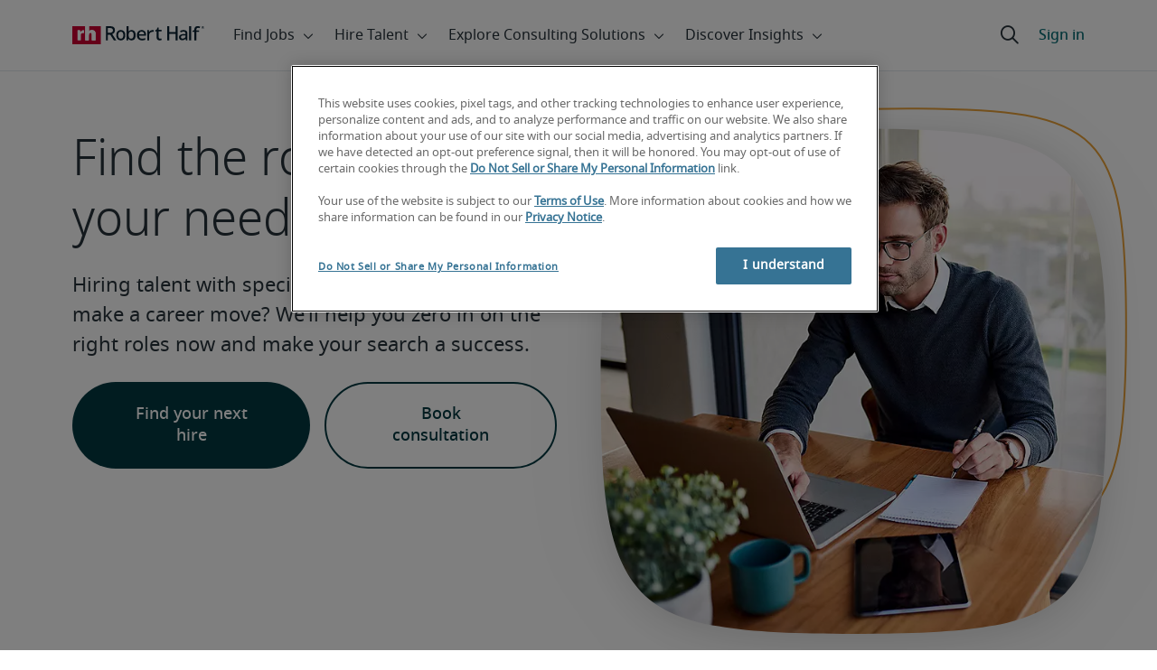

--- FILE ---
content_type: text/html;charset=utf-8
request_url: https://www.roberthalf.com/ca/en/job-details/compliance-analyst-corporate-accounting
body_size: 19359
content:
<!DOCTYPE HTML>
<html lang="en-CA">
    <head>
    <meta charset="UTF-8"/>
    <script defer="defer" type="text/javascript" src="/.rum/@adobe/helix-rum-js@%5E2/dist/rum-standalone.js"></script>
<link rel="icon" type="image/x-icon" href="/content/dam/roberthalf/favicon.png"/>
    <!-- Preconnect links -->
	<link rel="preconnect" href="https://www.google.com"/>
	<link rel="preconnect" href="https://cdn.cookielaw.org"/>
	<link rel="dns-prefetch" href="https://prdmir-online.roberthalf.com"/>
	<link rel="preconnect" href="https://www.googletagmanager.com"/>
    <link rel="preconnect" href="https://js.clrt.ai"/>
	
  		<link rel="preconnect" href="https://resources.roberthalfonline.com"/>
  	
    
    <meta name="template" content="full-width-page-content"/>
    <meta name="viewport" content="width=device-width, initial-scale=1"/>
    
    
        <meta name="robots" content="index, follow"/>
        
    
    
    

  
      <link rel="canonical" href="https://www.roberthalf.com/ca/en/job-details/compliance-analyst-corporate-accounting"/>
  
  


    



<!-- Language And Country
en-ca
Country
ca-->

<!-- OptanonConsentNoticeStart -->

  <link rel="dns-prefetch" href="https://cdn.cookielaw.org"/>
  <script id="onetrust-cdn" src="https://cdn.cookielaw.org/scripttemplates/otSDKStub.js" data-language="en-ca" type="text/javascript" charset="UTF-8" data-domain-script="018f54c3-a48a-7cfd-9399-07bc2d5352b5" async fetchpriority="high"></script>
  <script type="text/javascript">
    function OptanonWrapper() {
      checkConsentValues();
    }
  </script>

<!-- OptanonConsentNoticeEnd -->

<!-- Check Cookie Value Start-->
<script type="text/javascript">
  var isPerformanceCookiesChecked = false;

  function checkConsentValues() {
    var consentRatio = getOptanonConsentRatio();
    var rhclBaseEl = document.querySelector("rhcl-base");
    var isPerformanceCookieEnabled = 'false' === "true";
    var consentAccepted = consentRatio != null && consentRatio.includes("2:1");

    if (consentAccepted) {
      isPerformanceCookiesChecked = true;
      var oneTrustEvent = new CustomEvent("rh-onetrust-accepted", { "detail": "vanilla js version of one trust event" });
      var oneTrustJSEvent = new CustomEvent("rh-onetrust-accepted-js", { "detail": "vanilla js version of one trust event" });
      document.dispatchEvent(oneTrustJSEvent);
      document.dispatchEvent(oneTrustEvent);
      if (isPerformanceCookieEnabled) {
        if (rhclBaseEl.hasAttribute("performance-cookie-disabled")) {
          rhclBaseEl.removeAttribute("performance-cookie-disabled");
        }
      }
    } else if (isPerformanceCookieEnabled) {
      rhclBaseEl.setAttribute("performance-cookie-disabled", true);
    }
  }

  window.setTimeout(checkConsentValues, 2000);

  function getCookie(cname) {
    var name = cname + '=';
    var decodedCookie = decodeURIComponent(document.cookie);
    var ca = decodedCookie.split(';');
    for (var i = 0; i < ca.length; i++) {
      var c = ca[i];
      while (c.charAt(0) == ' ') {
        c = c.substring(1);
      }
      if (c.indexOf(name) == 0) {
        return c.substring(name.length, c.length);
      }
    }
    return false;
  }

  function getOptanonConsentRatio() {
    const queryParams = new URLSearchParams(getCookie("OptanonConsent"));
    return queryParams.get('groups');
  }
</script>
<!-- Check Cookie Value End-->

<!-- TealiumStart -->

  <script type="text/javascript">
    var utag_data = {"pageType":null,"pageSection":"section","pageName":"English","countryCode":"ca","currencyCode":"USD"};
    // This script is provided, don't change without consulting the analytics team
    (function (a, b, c, d) {
      a = 'https://tags.roberthalf.com/canada2/prod/utag.js';
      b = document; c = 'script'; d = b.createElement(c); d.src = a; d.type = 'text/java' + c; d.async = true;
      a = b.getElementsByTagName(c)[0]; a.parentNode.insertBefore(d, a);
    })();
  </script>


  <script async defer src="/etc.clientlibs/roberthalf/clientlibs/clientlib-tealium.lc-4045ddcc1948e9043decb7264c4cb7f5-lc.min.js"></script>



<!-- TealiumEnd -->
<!-- InvocaStart -->

  <script>
    window.setTimeout(loadInvoca, 2000);

    function loadInvoca() {
      if (isPerformanceCookiesChecked) {
        // This script is provided, don't change without consulting the analytics team
        (function (i, n, v, o, c, a) {
          i.InvocaTagId = o; var s = n.createElement('script'); s.type = 'text/javascript';
          s.async = true; s.src = ('https:' === n.location.protocol ? 'https://' : 'http://') + v;
          var fs = n.getElementsByTagName('script')[0]; fs.parentNode.insertBefore(s, fs);
        })(window, document, 'solutions.invocacdn.com/js/invoca-latest.min.js', '479/3627146293');
      } else {
        document.addEventListener("rh-onetrust-accepted", loadInvoca);
      }
    }
  </script>

<!-- InvocaEnd -->

    


  <script>
    var salaryGuideGatingProperties = '{ enabled: false, redirectLocation: "null", key: "null" }';
    if (salaryGuideGatingProperties.redirectLocation && !salaryGuideGatingProperties.redirectLocation.endsWith(".html")) {
      salaryGuideGatingProperties.redirectLocation += ".html";
    }
    window.salaryGuideGatingProperties = salaryGuideGatingProperties;
    window.passesSalaryGuideGating = function() {
      if (
        salaryGuideGatingProperties.enabled != undefined &&
        salaryGuideGatingProperties.enabled.toString().toLowerCase() === "true" &&
        window.localStorage.getItem("salaryGuideGatingKey") != salaryGuideGatingProperties.key &&
        window.location.pathname != salaryGuideGatingProperties.redirectLocation
      ) {
        return false;
      }
      return true;
    }

  </script>


    <link media="print" rel="stylesheet" href="/etc.clientlibs/roberthalf/clientlibs/clientlib-base.lc-aadab028fda76fa101c57a36121a8a16-lc.min.css" type="text/css">


<script>
 let css = document.querySelector('link[media="print"]');
 if(css) {
  css.media = "all";
 }
</script>
<script>
  // window function to fetch UPO
  function getUPO() {
    try {
      const upoString = localStorage.getItem("unifiedProfileObject");
      if (!upoString) return {};

      const parsed = JSON.parse(decodeURIComponent(atob(upoString)));
      if (!parsed || typeof parsed !== 'object') return {};

      // Check if the country in UPO matches the current page's country
      const country = window?.pageObj?.__extrasettings__?.country;
      if (country && parsed.country && parsed.country.toLowerCase() !== country.toLowerCase()) {
        // If it doesn't match, clear the UPO
        Object.keys(parsed).forEach(key => parsed[key] = '');
      }

      return parsed;
    } catch (e) {
      console.warn("Error processing UPO:", e);
      return {};
    }
  }

  // window function to update UPO
  async function setUPO(unifiedProfileObject) {
    // when setting the upo, include the country if it is not already present
    try {
      if (!unifiedProfileObject.country) {
        unifiedProfileObject.country = window?.pageObj?.__extrasettings__?.country;
      }
    } catch (e) {
      console.warn("Error setting UPO country:", e);
    }
    const encodedString = btoa(encodeURIComponent(JSON.stringify(unifiedProfileObject)));
    localStorage.setItem("unifiedProfileObject", encodedString);
    await window.yieldToMain?.();
  }
</script>


  <script>
    window.addEventListener("rhcl-initialized", () => {
      window.setTimeout(handleClLoaded, 250);
    });

    // Backup in case events do not sync up
    window.setTimeout(handleClLoaded, 5000);

    function handleClLoaded() {
      document.querySelector('style[data-source="rh-slot-style"]')?.remove();
    }
  </script>
  




<link rel="preload stylesheet" as="style" href="https://resources.roberthalfonline.com/rhcl/v40.0.1/assets/libraries/fontawesome6/css/all.css"/>
<link rel="preload stylesheet" as="style" href="https://resources.roberthalfonline.com/rhcl/v40.0.1/css/rhcl.css"/>
<link rel="preload" href="https://resources.roberthalfonline.com/rhcl/v40.0.1/assets/Fonts/NotoSans/notosans-display-light-webfont.woff2" as="font" crossorigin/>
<link rel="preload" href="https://resources.roberthalfonline.com/rhcl/v40.0.1/assets/Fonts/NotoSans/notosans-display-webfont.woff2" as="font" crossorigin/>
<link rel="preload" href="https://resources.roberthalfonline.com/rhcl/v40.0.1/assets/Fonts/NotoSans/notosans-regular-webfont.woff2" as="font" crossorigin/>
<link rel="preload" href="https://resources.roberthalfonline.com/rhcl/v40.0.1/assets/Fonts/fontawesome6/fa-regular-400.woff2" as="font" crossorigin/>
<script type="module" src="https://resources.roberthalfonline.com/rhcl/v40.0.1/lib/rhcl.esm.js" async></script>
  <style data-source="rh-slot-style">
    [slot], rhcl-typography, rhcl-heading, rhcl-typeahead, .rhcl-typography,
     .rhcl-focused-search-block, .rhcl-block-paginated-feature, rhcl-modal,
      rhcl-block-stacking-cards, rhcl-block-focused-search, rhcl-search-bar,
      rhcl-button-group-wrapper, rhcl-block-paired-content, .cmp-rhcl-focused-block-wrapper
       .cmp-rhcl-stacking-cards-block-wrapper, .cmp-container { visibility: hidden; }

    [slot]{font-family: "Noto Sans Regular";}
    h1[slot],h2[slot],h3[slot],h4[slot],h5[slot],h6[slot],p[slot]{ font-family: "Noto Sans Display";}
  </style>
  
<script type="text/javascript">
    window.pageObj = {};
    izCountries = 'gb,de,fr,ch,cn,jp,cl,at,ae,be,nl,nz,hk,br,sg,au,lu'.split(",");
    naCountries = 'us,ca'.split(",");
    luxCountries = 'us,ca,de,be,gb,br,fr'.split(",");
    fomodCountries = 'nl'.split(",");
    euCountries = 'gb,de,fr,ch,at,ae,be,nl'.split(",");
    aemSettings = {
      "rh_account_creation": {
        accountCreateResendEmailEndpoint: 'https:\/\/prd\u002Ddr.gen.api.roberthalfonline.com\/salesforce\u002Dapi\/resend\u002Demail',
        accountRoutingMap: {
          "email": '\/ca\/en\/sign\u002Dup\/form\/thank\u002Dyou',
          "resume": '\/ca\/en\/find\u002Djobs\/upload\u002Dresume\/app',
          "candidate-email": '\/ca\/en\/find\u002Djobs\/upload\u002Dresume\/email\u002Dverification\/app',
          "msjo": '\/ca\/en\/sign\u002Dup\/form',
          "login": 'https:\/\/online.roberthalf.com\/s\/login?',
          "pendingAccount": '\/ca\/en\/sign\u002Dup\/form\/thank\u002Dyou',
          // "expiredVerification": '\/ca\/en\/sign\u002Dup\/form\/thank\u002Dyou',
          "candidateExpired": '\/ca\/en\/find\u002Djobs\/upload\u002Dresume\/app',
          "clientExpired": '\/ca\/en\/sign\u002Dup\/form\/thank\u002Dyou',
          "hasWebAccountClientOnly": 'https:\/\/online.roberthalf.com\/s\/login?',
          "hasWebAccount": 'https:\/\/online.roberthalf.com\/s\/login?',
        }
      },
        "rh_candidate_apply": {
            aiConsentEndpoint: 'https:\/\/prd\u002Ddr.rf.api.roberthalfonline.com\/candidate\u002Dapply\/update\u002Dai\u002Dconsent',
            accountCreateEndpoint:'https:\/\/prd\u002Ddr.rf.api.roberthalfonline.com\/candidate\u002Dapply\/create\u002Daccount',
            directAccountCreateEndpoint: 'https:\/\/prd\u002Ddr.rf.api.roberthalfonline.com\/candidate\u002Dapply\/create\u002Daccount',
            applyEndpoint:'https:\/\/prd\u002Ddr.rf.api.roberthalfonline.com\/candidate\u002Dapply\/job\u002Dapply',
            resendEmailEndpoint: 'https:\/\/prd\u002Ddr.gen.api.roberthalfonline.com\/salesforce\u002Dapi\/resend\u002Demail',
            submitResumeEndpoint:'https:\/\/prd\u002Ddr.rf.api.roberthalfonline.com\/candidate\u002Dapply\/submit\u002Dresume',
            resumeParseEndpoint:'https:\/\/prd\u002Ddr.rf.api.roberthalfonline.com\/parse\u002Dresume\/parse',
            xingUploadResumeEndpoint:'https:\/\/prd\u002Ddr.rf.api.roberthalfonline.com\/candidate\u002Dapply\/xing\u002Dresume',
            linkedInUploadResumeEndpoint:'https:\/\/prd\u002Ddr.rf.api.roberthalfonline.com\/candidate\u002Dapply\/job\u002Dapply\/linkedin\u002Dresume',
            geolocationEndpoint:'https:\/\/gen.api.roberthalfonline.com\/geocode\/getGeoByRegion?country_code=',
            googleGeoCodeEndpoint:'https:\/\/gen.api.roberthalfonline.com\/googlegeo\/getGeocode?address=',
            timezoneEndpoint:'https:\/\/prd\u002Ddr.gen.api.roberthalfonline.com\/timezone\/getTimezone',
            fetchSkills:'https:\/\/prd\u002Ddr.rf.api.roberthalfonline.com\/candidate\u002Dapply\/fetch\u002Dskills',
            patchSkills:'https:\/\/prd\u002Ddr.rf.api.roberthalfonline.com\/candidate\u002Dapply\/patch\u002Dskills',
            bearerAuthProfile: 'https:\/\/direct.roberthalf.com\/mobileapi\/services\/apexrest\/me\/profile?version=v5.0.0',
            jwtUnauthProfile:'https:\/\/direct.roberthalf.com\/mobileapi\/services\/apexrest\/me\/unauthprofile?version=v4.3.0',
            fetchResume:'https:\/\/prd\u002Ddr.rf.api.roberthalfonline.com\/candidate\u002Dapply\/job\u002Dapply\/fetch\u002Dresume',
            jobTypeValuesEndpoint:'https:\/\/gen.api.roberthalfonline.com\/iz\u002Dbranch\u002Dservice\/findJobTypeList',
            specializationValuesEndpoint:'https:\/\/gen.api.roberthalfonline.com\/iz\u002Dbranch\u002Dservice\/findSpecializationList',
            nearestOfficeValuesEndpoint:'https:\/\/gen.api.roberthalfonline.com\/iz\u002Dbranch\u002Dservice\/findOfficeList',
            xingPluginScript:'https:\/\/www.xing\u002Dshare.com\/plugins\/login_plugin.js',
            xingId:'82ac2657946cd0af3fa4',
            signInAppId:'0sp3w000001UJH5',
            signInDomain:'https:\/\/online.roberthalf.com',
            otpSendEndpoint:'https:\/\/direct.roberthalf.com\/mobileapi\/services\/apexrest\/me\/verify\/send',
            otpVerifyEndpoint:'https:\/\/direct.roberthalf.com\/mobileapi\/services\/apexrest\/me\/verify\/verifyCode',
        },
        "rh_client_payment" :{
            profileId:'EB9BBCE6\u002D70F7\u002D41BB\u002DB03B\u002DA8C27BB01D8E',
            accessKey: '75aac303597d3275b0b500ad25b06b6f',
            maintenanceMode: 'false',
            cybersourceEndpoint:'https:\/\/secureacceptance.cybersource.com\/embedded\/pay',
            invoiceEndpoint:'https:\/\/prd\u002Ddr.gen.api.roberthalfonline.com\/cpp',
        },
        "rh_job_search": {
            getAndSetSavedJobsEndpoint:'https:\/\/prd\u002Ddr.gen.api.roberthalfonline.com\/get\u002Dand\u002Dset\u002Djob\/query',
            jobAlertsEndpoint:'https:\/\/prd\u002Ddr.ma.api.roberthalfonline.com\/job\u002Dalerts\/subscribe',
            jobInterestEndpoint:'https:\/\/prd\u002Ddr.jps.api.roberthalfonline.com\/presented\u002Djob\/jobinterest',
            jobSearchEndpoint:'https:\/\/prd\u002Ddr.jps.api.roberthalfonline.com\/search',
            quickApplyEndpoint:'https:\/\/prd\u002Ddr.rf.api.roberthalfonline.com\/candidate\u002Dapply\/quick\u002Dapply',
            signInLink:'https:\/\/www.roberthalf.com\/login.rhlogin',
            jobSearchLocationTypeaheadEndpoint:'https:\/\/gen.api.roberthalfonline.com\/auto\u002Dcomplete\u002Daem\/search',
            feedbackDestinationEditAvailability:'avail',
            feedbackDestinationEditLocation:'loc',
            feedbackDestinationEditPayPreference:'pref',
            feedbackDestinationEditSkills:'skills',
            jobInterestFeedback:'https:\/\/prd\u002Ddr.rf.api.roberthalfonline.com\/candidate\u002Dapply\/feedback'
        },
        "rh_multistep_job_order" :{
            leadsProcessingEndpoint:'https:\/\/prd\u002Ddr.lp.api.roberthalfonline.com\/proxy\u002Dlead\u002Dprocessing\/send',
            jobFunctionTypeahead:'https:\/\/gen.api.roberthalfonline.com\/auto\u002Dcomplete\u002Daem\/job\u002Dfunction',
            skillSearch: 'https:\/\/prd\u002Ddr.gen.api.roberthalfonline.com\/sf\u002Dskills\/skillSearch',
            skillsRecommendation: 'https:\/\/prd\u002Ddr.gen.api.roberthalfonline.com\/sf\u002Dskills\/skillRecommendation',
            nearestOfficeValuesEndpoint: '',
            sfccRedirectUrl: 'https:\/\/online.roberthalf.com'
        },
        "rh_candidate_discovery": {
          candidateJobTitleTypeaheadEndpoint: 'https:\/\/gen.api.roberthalfonline.com\/auto\u002Dcomplete\u002Daem\/job\u002Dfunction',
          candidateLocationTypeaheadEndpoint: 'https:\/\/gen.api.roberthalfonline.com\/auto\u002Dcomplete\u002Daem\/search'
        },
        "rh_common": {
          accountCheckEndpoint:'https:\/\/prd\u002Ddr.gen.api.roberthalfonline.com\/check\u002Dstatus\/check?candidate_email=',
          geolocationEndpoint: 'https:\/\/gen.api.roberthalfonline.com\/googlegeo\/getReverseGeocode',
          personDetailsEndpoint: '\/bin\/personDetails',
          isGeolocationTrackingEnabled: 'false',
          recaptchaEndpoint: 'https:\/\/prd\u002Ddr.gen.api.roberthalfonline.com\/recaptcha\/verify\u002Dtoken',
          page_section: 'Job Search',
          page_user_type: 'Client and Candidate',
          page_type: '',
          isLuxCountry: 'true',
          isBearerTokenEnabled: 'true',
          page_line_of_business: ''
        },
        "rh_target": {
          country: 'ca',
          language: 'en',
          adminPath: '/ca/en/job-details',
          canonicalPath: '/ca/en/job-details/compliance-analyst-corporate-accounting',
          title: 'compliance-analyst-corporate-accounting Salary (Updated for 2026) | Robert Half',
          description: "Explore compliance-analyst-corporate-accounting salary ranges ranging from  to  to facilitate your next salary discussion",
          robots: 'index,follow',
          excludeFromSiteSearch: 'true',
          excludeFromSitemap: '',
          excludeFromSiteimprove: '',
          pageSection: 'Job Search',
          pageType: '',
          userFocus: 'Client and Candidate',
          industryName :'',
          authorName :'By Robert Half',
          featuredImagePath: '/content/dam/roberthalf/Robert_Half_Talent_Solutions_Logo.png',
          thumbnailImagePath :'',
          publishedDate :'2026-01-18',
          categories :'',
          pageTags :'',
          pageLineOfBusiness: ''
        }
    };

    // set personal domains array from file
    try {
      aemSettings.rh_common.personalDomains = JSON.parse('[\x22gmail.com\x22,\x22yahoo.com\x22,\x22hotmail.com\x22,\x22outlook.com\x22,\x22icloud.com\x22,\x22ymail.com\x22,\x22sbcglobal.net\x22,\x22bellsouth.net\x22,\x22jourrapide.com\x22,\x22comcast.net\x22,\x22cox.net\x22,\x22live.com\x22,\x22att.net\x22,\x22telesyncglobal.com\x22,\x22yelesync.co.us\x22,\x22globalcom.com\x22,\x22msn.com\x22,\x22aol.com\x22,\x22yahoo.co.jp\x22,\x22yahoo.com.br\x22,\x22hotmail.co.uk\x22,\x22yahoo.ae\x22,\x22yahoo.at\x22,\x22yahoo.be\x22,\x22yahoo.ca\x22,\x22yahoo.ch\x22,\x22yahoo.cn\x22,\x22yahoo.co\x22,\x22yahoo.co.id\x22,\x22yahoo.co.il\x22,\x22yahoo.co.in\x22,\x22yahoo.co.kr\x22,\x22yahoo.co.nz\x22,\x22yahoo.co.th\x22,\x22yahoo.co.uk\x22,\x22yahoo.co.za\x22,\x22yahoo.com.ar\x22,\x22yahoo.com.au\x22,\x22yahoo.com.cn\x22,\x22yahoo.com.co\x22,\x22yahoo.com.hk\x22,\x22yahoo.com.is\x22,\x22yahoo.com.mx\x22,\x22yahoo.com.my\x22,\x22yahoo.com.ph\x22,\x22yahoo.com.ru\x22,\x22yahoo.com.sg\x22,\x22yahoo.com.tr\x22,\x22yahoo.com.tw\x22,\x22yahoo.com.vn\x22,\x22yahoo.cz\x22,\x22yahoo.de\x22,\x22yahoo.dk\x22,\x22yahoo.es\x22,\x22yahoo.fi\x22,\x22yahoo.fr\x22,\x22yahoo.gr\x22,\x22yahoo.hu\x22,\x22yahoo.ie\x22,\x22yahoo.in\x22,\x22yahoo.it\x22,\x22yahoo.jp\x22,\x22yahoo.net\x22,\x22yahoo.nl\x22,\x22yahoo.no\x22,\x22yahoo.pl\x22,\x22yahoo.pt\x22,\x22yahoo.ro\x22,\x22yahoo.ru\x22,\x22yahoo.se\x22,\x22hotmail.be\x22,\x22hotmail.ca\x22,\x22hotmail.ch\x22,\x22hotmail.co\x22,\x22hotmail.co.il\x22,\x22hotmail.co.jp\x22,\x22hotmail.co.nz\x22,\x22hotmail.co.za\x22,\x22hotmail.com.ar\x22,\x22hotmail.com.au\x22,\x22hotmail.com.br\x22,\x22hotmail.com.mx\x22,\x22hotmail.com.tr\x22,\x22hotmail.de\x22,\x22hotmail.es\x22,\x22hotmail.fi\x22,\x22hotmail.fr\x22,\x22hotmail.it\x22,\x22hotmail.kg\x22,\x22hotmail.kz\x22,\x22hotmail.my\x22,\x22hotmail.nl\x22,\x22hotmail.ro\x22,\x22hotmail.roor\x22,\x22hotmail.ru\x22,\x22gmail.co.za\x22,\x22gmail.com.au\x22,\x22gmail.com.br\x22,\x22gmail.ru\x22]');
    } catch(err) {
      console.error("Error parsing personalDomains: ", err);
      aemSettings.rh_common.personalDomains = [];
    }

    try {
      window.aemSettings.rh_regex = JSON.parse("{\x22emailGlobal\x22:\x22(?!.*\\\\.\\\\.)[\\\\\u002D\\\\w.]+@[\\\\w\\\\\u002D.]+\\\\.[A\u002DZa\u002Dz]{2,6}(?:,[\\\\\u002D\\\\w.]+@[\\\\w\\\\\u002D.]+\\\\.[A\u002DZa\u002Dz]{2,4}){0,4}\x22,\x22nameGlobal\x22:\x22^[^\\\\\\\\!\\\\@\\\\$\\\\%\\\\#\\\\\x26\\\\*\\\\:\\\\;\\\\+\\\\=\\\\d]+$\x22,\x22fourDigitZipCode\x22:\x22^\\\\d{4}$\x22,\x22fiveDigitZipCode\x22:\x22^\\\\d{5}$\x22,\x22bePhoneNumber\x22:\x22^(?!(\\\\+32))([\\\\s\\\\.\\\\\u002D\\\\(\\\\)]?\\\\d[\\\\s\\\\.\\\\\u002D\\\\(\\\\)]?){9,10}$\x22,\x22caZipCode\x22:\x22^([ABCEGHJKLMNPRSTVXYabceghjklmnprstvxy]\\\\d[A\u002DZa\u002Dz]\\\\s?\\\\d[A\u002DZa\u002Dz]\\\\d)$\x22,\x22dePhoneNumber\x22:\x22^(?:\\\\d[\\\\s\\\\\u002D]*){5,12}\\\\d$\x22,\x22gbPhoneNumber\x22:\x22^(?!\\\\+44)([\\\\s\\\\.\\\\\u002D\\\\(\\\\)]?\\\\d[\\\\s\\\\.\\\\\u002D\\\\(\\\\)]?){8,11}$\x22,\x22gbZipCode\x22:\x22^[A\u002DZa\u002Dz]{1,2}[0\u002D9]{1,2}[A\u002DZa\u002Dz]?(\\\\s*[0\u002D9][A\u002DZa\u002Dz]{1,2})?$\x22,\x22NAPhoneNumber\x22:\x22^(?!\\\\+1)([\\\\s\\\\.\\\\\u002D\\\\(\\\\)]?\\\\d[\\\\s\\\\.\\\\\u002D\\\\(\\\\)]?){10}$\x22,\x22auPhoneNumber\x22:\x22^(?!\\\\+61)([\\\\s\\\\.\\\\\u002D\\\\(\\\\)]?\\\\d[\\\\s\\\\.\\\\\u002D\\\\(\\\\)]?){9,10}$\x22,\x22frPhoneNumber\x22:\x22^(?!\\\\+33)([\\\\s\\\\.\\\\\u002D\\\\(\\\\)]?\\\\d[\\\\s\\\\.\\\\\u002D\\\\(\\\\)]?){10}$\x22,\x22brPhoneNumber\x22:\x22^(?!\\\\+55)([\\\\s\\\\.\\\\\u002D\\\\(\\\\)]?\\\\d[\\\\s\\\\.\\\\\u002D\\\\(\\\\)]?){9,12}$\x22,\x22brZipCode\x22:\x22^\\\\d{5}\u002D\\\\d{3}$\x22,\x22nlPhoneNumber\x22:\x22^(?!\\\\+31)([\\\\s\\\\.\\\\\u002D\\\\(\\\\)]?\\\\d[\\\\s\\\\.\\\\\u002D\\\\(\\\\)]?){9,10}$\x22,\x22nlZipCode\x22:\x22^[0\u002D9]{4}\\\\s?([A\u002DZa\u002Dz]{2})?$\x22,\x22hkPhoneNumber\x22:\x22^(?!\\\\+852)([\\\\s\\\\.\\\\\u002D\\\\(\\\\)]?\\\\d[\\\\s\\\\.\\\\\u002D\\\\(\\\\)]?){8}$\x22,\x22sgPhoneNumber\x22:\x22^(?!\\\\+65)([\\\\s\\\\.\\\\\u002D\\\\(\\\\)]?\\\\d[\\\\s\\\\.\\\\\u002D\\\\(\\\\)]?){8}$\x22,\x22sixDigitZipCode\x22:\x22^\\\\d{6}$\x22,\x22chPhoneNumber\x22:\x22^(?!\\\\+41)([\\\\s\\\\.\\\\\u002D\\\\(\\\\)]?\\\\d[\\\\s\\\\.\\\\\u002D\\\\(\\\\)]?){4,13}$\x22,\x22clPhoneNumber\x22:\x22^(?!\\\\+56)([\\\\s\\\\.\\\\\u002D\\\\(\\\\)]?\\\\d[\\\\s\\\\.\\\\\u002D\\\\(\\\\)]?){8,9}$\x22,\x22sevenDigitZipCode\x22:\x22^\\\\d{7}$\x22,\x22cnPhoneNumber\x22:\x22^(?!\\\\+86)([\\\\s\\\\.\\\\\u002D\\\\(\\\\)]?\\\\d[\\\\s\\\\.\\\\\u002D\\\\(\\\\)]?){5,12}$\x22,\x22jpPhoneNumber\x22:\x22^(?!\\\\+81)([\\\\s\\\\.\\\\\u002D\\\\(\\\\)]?\\\\d[\\\\s\\\\.\\\\\u002D\\\\(\\\\)]?){5,13}$\x22,\x22jpZipCode\x22:\x22^\\\\d{3}\u002D?\\\\d{4}$\x22,\x22nzPhoneNumber\x22:\x22^(?!\\\\+64)([\\\\s\\\\.\\\\\u002D\\\\(\\\\)]?\\\\d[\\\\s\\\\.\\\\\u002D\\\\(\\\\)]?){3,10}$\x22}");
    } catch(err) {
      console.error("Error parsing rh_regex: ", err);
    }

    pageObj.__extrasettings__ = {
        language: 'en',
        country: 'ca'
    };

    try {
      window.rhcl_config_overrides = JSON.parse('{}');
    } catch(err) {
      window.rhcl_config_overrides = {};
      console.error("error parsing config overrides: ", err);
    }
</script>


  <script type="text/javascript">
    aemSettings.rh_common.recaptchaEndpoint = 'https:\/\/prd\u002Ddr.gen.api.roberthalfonline.com\/recaptcha\/verify\u002Dtoken';
  </script>











<title>compliance-analyst-corporate-accounting Salary (Updated for 2026) | Robert Half</title>


























    <meta property="og:locale" content="en_CA"/>
    <meta property="og:updated_time" content="2025-10-07T20:25:00+0000"/>
    <meta property="og:type" content="website"/>
    
    

    
    
        <meta property="og:site_name" content="Robert Half Canada"/>
        <meta property="og:image" content="https://www.roberthalf.com/content/dam/roberthalf/rh.png"/>
        <meta property="og:image:type" content="image/png"/>
        <meta property="og:image:width" content="500"/>
        <meta property="og:image:height" content="500"/>
        <meta property="og:image:alt" content="rh-logo"/>

        
        
            <meta property="og:url" content="https://www.roberthalf.com/ca/en/job-details/compliance-analyst-corporate-accounting"/>

            
            
                <meta property="og:title" content="compliance-analyst-corporate-accounting Salary (Updated for 2026)"/>
                <meta property="og:description" content="Explore compliance-analyst-corporate-accounting salary ranges ranging from  to  to facilitate your next salary discussion"/>
                <meta name="title" content="compliance-analyst-corporate-accounting Salary (Updated for 2026)"/>
                <meta name="description" content="Explore compliance-analyst-corporate-accounting salary ranges ranging from  to  to facilitate your next salary discussion"/>
            
        
    




    
    
        <meta property="og:publication_time" content="2024-10-04T17:03:39+0000"/>
    

  




    <script type="application/ld+json">
        {
            "@context": "http://schema.org",
            "@type": "WebPage",
            "name" : "compliance-analyst-corporate-accounting",
            "url": "https://www.roberthalf.com/ca/en/job-details/compliance-analyst-corporate-accounting",
            "isPartOf": {
                "@type": "WebSite",
                "name": "Robert Half",
                "url": "https://www.roberthalf.com/ca/en",
                "publisher": {
                    "type": "Organization",
                    "name": "Robert Half",
                    "legalName": "Robert Half Inc.",
                    "url": "https://www.roberthalf.com/ca/en",
                    "@id": "https://www.roberthalf.com/ca/en"
                }
            },
            "mainEntity": [""],
            "mainEntityOfPage": "https://www.roberthalf.com/ca/en/job-details/compliance-analyst-corporate-accounting"
        }
    </script>
    
        <script type="text/javascript">
            window.addEventListener("load",function(){try{var b=document.querySelector("#articleSchema"),a=document.querySelector("#jobpostingSchema"),c=document.querySelector("#occupationSchema");b&&updateArticleSchema(b);a&&updateJobpostingSchema(a);c&&updateOccupationSchema(c)}catch(d){console.log(d)}});
var updateArticleSchema=function(b){var a=removeTags(b.text);a=JSON.parse(a);null!=a.articleBody&&""!==a.articleBody||replaceNullAndEmptyAttribute(a,"articleBody");null!=a.headline&&""!==a.headline||replaceNullAndEmptyAttribute(a,"headline");b.html(JSON.stringify(a))},updateJobpostingSchema=function(b){var a=removeTags(b.text);a=JSON.parse(a);null!=a.description&&""!=a.description||replaceNullAndEmptyAttribute(a,"description");null!=a.title&&""!=a.title||replaceNullAndEmptyAttribute(a,"title");b.html(JSON.stringify(a))},
updateOccupationSchema=function(b){var a=removeTags(b.text);a=JSON.parse(a);null!=a.description&&""!=a.description||replaceNullAndEmptyAttribute(a,"description");null!=a.name&&""!=a.name||replaceNullAndEmptyAttribute(a,"name");b.html(JSON.stringify(a))},removeTags=function(b){if(null===b||""===b)return!1;b=b.toString();b=b.replace(/(<([^>]+)>)/gi,"");return b.replace(/\r?\n|\r/g,"")},replaceNullAndEmptyAttribute=function(b,a){var c=document.querySelector("[heading-tag\x3d'h1']");c?(c=b.attr("headline"),
b[a]=c&&c.text?c.text:""):(c=document.querySelector("h1"),b[a]=c&&c.text?c.text:"")};
        </script>
    
    
    




<script async defer src="/etc.clientlibs/roberthalf/clientlibs/clientlib-clientId.lc-816e4fe05c72b7567d3214430c031c84-lc.min.js"></script>





<script type="text/javascript">
  function ready(a){if("function"!==typeof a)throw Error("Argument passed to ready should be a function");"loading"!=document.readyState?a():document.addEventListener?document.addEventListener("DOMContentLoaded",a,{once:!0}):document.attachEvent("onreadystatechange",function(){"loading"!=document.readyState&&a()})};
</script>

<script async defer src="/etc.clientlibs/roberthalf/clientlibs/clientlib-base.lc-9dc1360bb71e05d7d69958512fa97f25-lc.min.js"></script>







    
    

    
    
    

    

    
    
    
    
    <script async src="/etc.clientlibs/core/wcm/components/commons/datalayer/v2/clientlibs/core.wcm.components.commons.datalayer.v2.lc-1e0136bad0acfb78be509234578e44f9-lc.min.js"></script>


    
    <script async src="/etc.clientlibs/core/wcm/components/commons/datalayer/acdl/core.wcm.components.commons.datalayer.acdl.lc-bf921af342fd2c40139671dbf0920a1f-lc.min.js"></script>



    
    
    <script async src="https://js.clrt.ai/13995.js" type="text/javascript"></script>
</head>
    <body class="page basicpage" id="page-af371505d8" data-cmp-link-accessibility-enabled data-cmp-link-accessibility-text="opens in a new tab" data-cmp-data-layer-enabled data-cmp-data-layer-name="adobeDataLayer">
        <script>
          var dataLayerName = 'adobeDataLayer' || 'adobeDataLayer';
          window[dataLayerName] = window[dataLayerName] || [];
          window[dataLayerName].push({
              page: JSON.parse("{\x22page\u002Daf371505d8\x22:{\x22@type\x22:\x22roberthalf\/components\/structure\/page\/page\x22,\x22repo:modifyDate\x22:\x222025\u002D10\u002D07T20:25:00Z\x22,\x22dc:title\x22:\x22JD\u002D02 | Role Details \u002D shell page\x22,\x22dc:description\x22:\x22Explore {jobTitle} salary ranges {locationPrefix} {location} ranging from {25\u002Dsalary} to {75\u002Dsalary} to facilitate your next salary discussion\x22,\x22xdm:template\x22:\x22\/conf\/roberthalf\/settings\/wcm\/templates\/full\u002Dwidth\u002Dpage\u002Dcontent\x22,\x22xdm:language\x22:\x22en\u002DCA\x22,\x22xdm:tags\x22:[],\x22repo:path\x22:\x22\/content\/roberthalf\/ca\/en\/job\u002Ddetails.html\x22}}"),
              event:'cmp:show',
              eventInfo: {
                  path: 'page.page\u002Daf371505d8'
              }
          });
        </script>
        
        
            




            

     <rhcl-base path="https://resources.roberthalfonline.com/rhcl/v40.0.1" locale="en-CA"></rhcl-base>

<div class="root container-fluid cmp-container">

    
    <div id="container-da5f14ae6e" class="cmp-container">
        


<div class="aem-Grid aem-Grid--12 aem-Grid--default--12 ">
    
    <div class="experiencefragment aem-GridColumn aem-GridColumn--default--12">
<div id="experiencefragment-ca4ead7c74" class="cmp-experiencefragment cmp-experiencefragment--header">


    
    
    
    <div id="container-051b1a157e" class="cmp-container">
        
        <div class="root container-fluid cmp-container">

    
    
  <div class="cq-placeholder" data-emptytext="Navigation: Header">
  </div>
  
  <div id="header-4c67c45366" class="cmp-container">
    
    
         <div id="skipToMainContent" data-skipToMainContent-label="Skip to Main Content"></div>
         
          <script>
            // needs to run once on any page with a nav header
            function identifyFirstComponent() {
              try {
                const excludedTags = ["RHCL-BLOCK-NAVIGATION", "RHCL-BLOCK-COOKIE-BAR"];
                const rhclContentBlocks = Array.from(document.querySelectorAll("body *"))
                  .filter(
                    (elem) =>
                      elem.tagName.startsWith("RHCL-BLOCK") ||
                      elem.classList.contains("rh-homepage-hero") ||
                      elem.classList.contains("rh-first-component")
                  )
                  .filter((elem) => !excludedTags.includes(elem.tagName));
                const maxTries = 10;
                let tries = 1;
                const nav = document.querySelector("rhcl-block-navigation");
                if (nav && nav.getAttribute("background") == "transparent") {
                  // find first component
                  if (rhclContentBlocks.length > 0) {
                    rhclContentBlocks[0].setAttribute(
                      "data-first-component-padded",
                      "true"
                    );
                  } else {
                    tries++;
                    if (tries <= maxTries) {
                      setTimeout(identifyFirstComponent, 500);
                    }
                  }
                } else {
                  const hero = document.querySelector(".rh-homepage-hero");
                  if (hero) {
                    hero.removeAttribute("data-first-component-padded");
                  }
                }
              } catch (error) {
                console.log(error);
              }
            }
            window.ready(() => {
              identifyFirstComponent();
            });

          </script>
        
        
          <rhcl-block-navigation branding-destination="/ca/en" account-menu-label="My Account" branding-external="false" branding-title="Robert Half" sign-in-label="Sign in" sign-in-destination="/login.rhlogin?language=en&amp;country=ca" background="white" theme="light">
        
          
        
          





	<rhcl-navigation-item slot="navigation-item" destination="/ca/en/find-jobs" label="Find Jobs" cta-heading-label="Control your career. Find the right role for you - remote, hybrid or on-site." cta-label="Find your next job" cta-destination="/ca/en/find-jobs" cta-external="false" cta-variant="primary">

		
			

      
      
  
  
  
  
  
  
  
  
  
  
  
  

  
  
  
  
  
  
  
  
  
  
  
  
  
  
  
  

  <!-- using dynamic media template -->

  
    <img slot="accent-image" loading="lazy" fetchpriority="low" sizes="(min-width: 1024px) 307px,(min-width: 768px) 230px,(min-width: 0px) 288px" srcset="https://s7d9.scene7.com/is/image/roberthalfintl/sq1-nav-findjobs?$Squircle1-Large-1x$&amp;fmt=webp-alpha 307w,https://s7d9.scene7.com/is/image/roberthalfintl/sq1-nav-findjobs?$Squircle1-Medium-1x$&amp;fmt=webp-alpha 230w,https://s7d9.scene7.com/is/image/roberthalfintl/sq1-nav-findjobs?$Squircle1-Small-1x$&amp;fmt=webp-alpha 288w" src="https://s7d9.scene7.com/is/image/roberthalfintl/sq1-nav-findjobs?$Squircle1-Large-1x$&fmt=webp-alpha" alt aria-hidden="true"/>
  

  

  


		

		<rhcl-list-base slot="secondary-nav-content">
				
					<rhcl-menu-link slot="item">
						<a slot="item" href="/ca/en/jobs">Search jobs now</a>
											
					</rhcl-menu-link>
                    
				
					<rhcl-menu-link slot="item">
						<a slot="item" href="/ca/en/find-jobs/upload-resume">Find the right job type for you</a>
											
					</rhcl-menu-link>
                    
				
					<rhcl-menu-link slot="item">
						<a slot="item" href="/ca/en/find-jobs/partner">Explore how we help job seekers</a>
											
					</rhcl-menu-link>
                    
				
		</rhcl-list-base>



		


		

	</rhcl-navigation-item>






	<rhcl-navigation-item slot="navigation-item" destination="/ca/en/hire-talent" label="Hire Talent" cta-heading-label="We&#39;re ready to help you hire talent at every level, from office support roles to C-suite." cta-label="Hire talent" cta-destination="/ca/en/hire-talent" cta-external="false" cta-variant="primary">

		
			

      
      
  
  
  
  
  
  
  
  
  
  
  
  

  
  
  
  
  
  
  
  
  
  
  
  
  
  
  
  

  <!-- using dynamic media template -->

  
    <img slot="accent-image" loading="lazy" fetchpriority="low" sizes="(min-width: 1024px) 307px,(min-width: 768px) 230px,(min-width: 0px) 288px" srcset="https://s7d9.scene7.com/is/image/roberthalfintl/sq1-nav-hiretalent?$Squircle1-Large-1x$&amp;fmt=webp-alpha 307w,https://s7d9.scene7.com/is/image/roberthalfintl/sq1-nav-hiretalent?$Squircle1-Medium-1x$&amp;fmt=webp-alpha 230w,https://s7d9.scene7.com/is/image/roberthalfintl/sq1-nav-hiretalent?$Squircle1-Small-1x$&amp;fmt=webp-alpha 288w" src="https://s7d9.scene7.com/is/image/roberthalfintl/sq1-nav-hiretalent?$Squircle1-Large-1x$&fmt=webp-alpha" alt aria-hidden="true"/>
  

  

  


		

		<rhcl-list-base slot="secondary-nav-content" headline="Staffing">
				
					<rhcl-menu-link slot="item">
						<a slot="item" href="/ca/en/hire-talent/flexible-staffing">Contract talent</a>
											
					</rhcl-menu-link>
                    
				
					<rhcl-menu-link slot="item">
						<a slot="item" href="/ca/en/hire-talent/full-time-staffing">Permanent talent</a>
											
					</rhcl-menu-link>
                    
				
					<rhcl-menu-link slot="item">
						<a slot="item" href="/ca/en/hire-talent/partner">Learn how we work with you</a>
											
					</rhcl-menu-link>
                    
				
		</rhcl-list-base>



		<rhcl-list-base slot="secondary-nav-content" headline="Retained services">
			
				<rhcl-menu-link slot="item">
					<a slot="item" href="/ca/en/hire-talent/executive-search">Executive search</a>
					
				</rhcl-menu-link>
                
			
		</rhcl-list-base>


		<rhcl-list-base slot="gradient-content" headline="Areas of expertise" layout="column">
			
				<rhcl-menu-link slot="item">
					<a slot="item" href="/ca/en/accounting-finance">Finance and Accounting</a>
					
				</rhcl-menu-link>
                
			
				<rhcl-menu-link slot="item">
					<a slot="item" href="/ca/en/tech-it">Technology</a>
					
				</rhcl-menu-link>
                
			
				<rhcl-menu-link slot="item">
					<a slot="item" href="/ca/en/marketing-creative">Marketing and Creative</a>
					
				</rhcl-menu-link>
                
			
				<rhcl-menu-link slot="item">
					<a slot="item" href="/ca/en/legal">Legal</a>
					
				</rhcl-menu-link>
                
			
				<rhcl-menu-link slot="item">
					<a slot="item" href="/ca/en/administrative">Administrative and Customer Support</a>
					
				</rhcl-menu-link>
                
			
		</rhcl-list-base>

	</rhcl-navigation-item>






	<rhcl-navigation-item slot="navigation-item" destination="/ca/en/consulting" label="Explore Consulting Solutions" cta-heading-label="See how our consulting capabilities can help transform your business." cta-label="Explore consulting solutions" cta-destination="/ca/en/consulting" cta-external="false" cta-variant="primary">

		
			

      
      
  
  
  
  
  
  
  
  
  
  
  
  

  
  
  
  
  
  
  
  
  
  
  
  
  
  
  
  

  <!-- using dynamic media template -->

  
    <img slot="accent-image" loading="lazy" fetchpriority="low" sizes="(min-width: 1024px) 307px,(min-width: 768px) 230px,(min-width: 0px) 288px" srcset="https://s7d9.scene7.com/is/image/roberthalfintl/sq1-nav-exploreconsultingsolutions?$Squircle1-Large-1x$&amp;fmt=webp-alpha 307w,https://s7d9.scene7.com/is/image/roberthalfintl/sq1-nav-exploreconsultingsolutions?$Squircle1-Medium-1x$&amp;fmt=webp-alpha 230w,https://s7d9.scene7.com/is/image/roberthalfintl/sq1-nav-exploreconsultingsolutions?$Squircle1-Small-1x$&amp;fmt=webp-alpha 288w" src="https://s7d9.scene7.com/is/image/roberthalfintl/sq1-nav-exploreconsultingsolutions?$Squircle1-Large-1x$&fmt=webp-alpha" alt aria-hidden="true"/>
  

  

  


		

		



		


		<rhcl-list-base slot="gradient-content" headline="AREAS OF EXPERTISE" layout="column-two">
			
				<rhcl-menu-link slot="item" description="Cloud • Cybersecurity • Data &amp; Analytics • Data Privacy • Intelligent Automation • IT Service Desk">
					<a slot="item" href="/ca/en/consulting/tech">Technology</a>
					
				</rhcl-menu-link>
                
			
				<rhcl-menu-link slot="item" description="Internal Audit • Regulatory Compliance • Financial Crimes Compliance • Risk Management • Sarbanes-Oxley">
					<a slot="item" href="/ca/en/consulting/risk-compliance-audit">Risk, Audit and Compliance</a>
					
				</rhcl-menu-link>
                
			
				<rhcl-menu-link slot="item" description="Finance Transformation • Process Optimization • Finance Technology &amp; Data • Reporting &amp; Compliance • Cost &amp; Performance Management">
					<a slot="item" href="/ca/en/consulting/finance">Finance and Accounting</a>
					
				</rhcl-menu-link>
                
			
				<rhcl-menu-link slot="item" description="Digital Transformation • Marketing Services • Marketing Technology • Creative and Design">
					<a slot="item" href="/ca/en/consulting/digital">Digital, Marketing and Customer Experience</a>
					
				</rhcl-menu-link>
                
			
				<rhcl-menu-link slot="item" description="Data Privacy • Legal Consulting • Transaction Services">
					<a slot="item" href="/ca/en/consulting/legal">Legal</a>
					
				</rhcl-menu-link>
                
			
				<rhcl-menu-link slot="item" description="Contact Centres • Sustainability • Operational Effectiveness • Supply Chain • Sourcing &amp; Procurement">
					<a slot="item" href="/ca/en/consulting/administrative">Operations</a>
					
				</rhcl-menu-link>
                
			
				<rhcl-menu-link slot="item" description="HR Transformation • Employee Experience • Managed Talent • Future of Work • Organizational Transformation">
					<a slot="item" href="/ca/en/consulting/human-resources">Human Resources</a>
					
				</rhcl-menu-link>
                
			
		</rhcl-list-base>

	</rhcl-navigation-item>






	<rhcl-navigation-item slot="navigation-item" destination="/ca/en/insights" label="Discover Insights" cta-heading-label="Make smarter decisions with the latest hiring trends and career insights." cta-label="Discover Insights" cta-destination="/ca/en/insights" cta-external="false" cta-variant="primary">

		
			

      
      
  
  
  
  
  
  
  
  
  
  
  
  

  
  
  
  
  
  
  
  
  
  
  
  
  
  
  
  

  <!-- using dynamic media template -->

  
    <img slot="accent-image" loading="lazy" fetchpriority="low" sizes="(min-width: 1024px) 307px,(min-width: 768px) 230px,(min-width: 0px) 288px" srcset="https://s7d9.scene7.com/is/image/roberthalfintl/sq1-nav-discoverinsights?$Squircle1-Large-1x$&amp;fmt=webp-alpha 307w,https://s7d9.scene7.com/is/image/roberthalfintl/sq1-nav-discoverinsights?$Squircle1-Medium-1x$&amp;fmt=webp-alpha 230w,https://s7d9.scene7.com/is/image/roberthalfintl/sq1-nav-discoverinsights?$Squircle1-Small-1x$&amp;fmt=webp-alpha 288w" src="https://s7d9.scene7.com/is/image/roberthalfintl/sq1-nav-discoverinsights?$Squircle1-Large-1x$&fmt=webp-alpha" alt aria-hidden="true"/>
  

  

  


		

		<rhcl-list-base slot="secondary-nav-content">
				
					<rhcl-menu-link slot="item">
						<a slot="item" href="/ca/en/insights/salary-guide">2026 Salary Guide</a>
											
					</rhcl-menu-link>
                    
				
					<rhcl-menu-link slot="item">
						<a slot="item" href="/ca/en/insights/salary-hiring-trends/demand-for-skilled-talent">Demand for Skilled Talent Report</a>
											
					</rhcl-menu-link>
                    
				
					<rhcl-menu-link slot="item">
						<a slot="item" href="/ca/en/insights/building-tech-teams">Building Future-Forward Tech Teams</a>
											
					</rhcl-menu-link>
                    
				
					<rhcl-menu-link slot="item">
						<a slot="item" href="/ca/en/insights/job-market-outlook">Job Market Outlook</a>
											
					</rhcl-menu-link>
                    
				
					<rhcl-menu-link slot="item">
						<a slot="item" href="https://press.roberthalf.ca/">Press Room</a>
											
					</rhcl-menu-link>
                    
				
		</rhcl-list-base>



		


		<rhcl-list-base slot="gradient-content" headline="Trending topics" layout="column">
			
				<rhcl-menu-link slot="item">
					<a slot="item" href="/ca/en/insights/salary-hiring-trends">Salary and hiring trends</a>
					
				</rhcl-menu-link>
                
			
				<rhcl-menu-link slot="item">
					<a slot="item" href="/ca/en/insights/flexible-working">Adaptive working</a>
					
				</rhcl-menu-link>
                
			
				<rhcl-menu-link slot="item">
					<a slot="item" href="/ca/en/insights/competitive-advantage">Competitive advantage</a>
					
				</rhcl-menu-link>
                
			
				<rhcl-menu-link slot="item">
					<a slot="item" href="/ca/en/insights/work-life-balance">Work/life balance</a>
					
				</rhcl-menu-link>
                
			
				<rhcl-menu-link slot="item">
					<a slot="item" href="/ca/en/insights/diversity-equity-inclusion">Inclusion</a>
					
				</rhcl-menu-link>
                
			
		</rhcl-list-base>

	</rhcl-navigation-item>

        
        
        
          
            <rhcl-site-search slot="site-search" search-destination="/ca/en/search?param=:1" max-results="3" theme="light" prevent-redirect="true">
                
                    <a slot="quick-link" href="/ca/en/jobs"><rhcl-typography variant="body2">Browse jobs</rhcl-typography></a>
                
                    <a slot="quick-link" href="/ca/en/find-your-solution"><rhcl-typography variant="body2">Find your next hire</rhcl-typography></a>
                
                    <a slot="quick-link" href="/ca/en/locations"><rhcl-typography variant="body2">Our locations</rhcl-typography></a>
                
            </rhcl-site-search>
          
          
          
            <rhcl-list slot="account-menu" data-header-menu-endpoint="/graphql/execute.json/roberthalf/headerMenuItems" data-folder-path="/content/dam/roberthalf/content-fragments/en_ca/account-menu-links" data-account-menu-config="{&#34;[lux-tokens:lightning-page]&#34;:&#34;https://online.roberthalf.com/s&#34;,&#34;[lux-tokens:visualforce-page]&#34;:&#34;https://online.roberthalf.com&#34;,&#34;[lux-tokens:rhdirect-page]&#34;:&#34;https://online.roberthalf.com/mpredirect&#34;,&#34;[site:url]&#34;:&#34;https://www.roberthalf.com/&#34;}" headline=""/>
          
            </rhcl-block-navigation>
        
    
      
  </div>
    
    
<script src="/etc.clientlibs/roberthalf/components/structure/header/clientlibs.lc-d2e0fa001fb7e7555b934a43335ca423-lc.min.js"></script>




</div>

        
    </div>

</div>

    
</div>
<div class="root container-fluid cmp-container aem-GridColumn aem-GridColumn--default--12">

    
    <div id="container-d604f719dc" class="cmp-container">
        


<div class="aem-Grid aem-Grid--12 aem-Grid--default--12 ">
    
    <div class="root container-fluid cmp-container aem-GridColumn aem-GridColumn--default--12">



  <script type="text/javascript">
  window.ready(function () {
  // check for salary data
  if(aemSettings.roleDetailsHasNoData == "true" && aemSettings.isEditMode == "false") {
    // Redirect to /job-details-all page if role details search does not return any data
    window.location.href = aemSettings.roleDetailsErrorPage;
  }

  // transfer headline to DCB

  let jobTitle = document
    .querySelector('.rh-role-details-data')
    ?.getAttribute("data-job-title");

  let dcb = document.querySelector("rhcl-block-dynamic-cards");
  if (jobTitle && dcb) {
    dcb.setAttribute(
      "headline",
      dcb.getAttribute("data-original-headline").replace("{jobTitle}", jobTitle)
    );
  }
  
  // Check for nationalRedirect in query parameters
  const urlParams = new URLSearchParams(window.location.search);
  const nationalRedirectOrigin = urlParams.get("nationalRedirect");

  // Attach toast if nationalRedirectOrigin exists
  if (nationalRedirectOrigin) {
    let copyText = aemSettings?.rh_salary_category_search?.nationalRedirectToastMessage ?? "";
    copyText = copyText.replace("[token:location]", decodeURIComponent(nationalRedirectOrigin));
    const toastElement = document.createElement("rhcl-toast");
    toastElement.setAttribute("theme", "info");
    toastElement.setAttribute("with-icon", "true");
    toastElement.setAttribute("copy", copyText);

    const toastPlaceholder = document.getElementById("toast-placeholder");
    if (toastPlaceholder) {
      toastPlaceholder.appendChild(toastElement);
    }
  }
});
</script>
  <style>
  .rh-role-details__standalone-headline{display:block;margin-top:var(--spacing-block-outer-default)}.rh-role-details-data{background-image:-webkit-gradient(linear,left top,left bottom,from(var(--rhcl-background-secondary-sandstone)),to(transparent));background-image:linear-gradient(to bottom,var(--rhcl-background-secondary-sandstone),transparent);border-radius:var(--rhcl-border-radius-sm);-webkit-box-shadow:var(--rhcl-elevation--box-8);box-shadow:var(--rhcl-elevation--box-8);margin-bottom:var(--rhcl-spacing-12-x);margin-top:var(--rhcl-spacing-12-x);padding-bottom:var(--rhcl-spacing-6-x);padding-top:var(--rhcl-spacing-8-x)}@media screen and (min-width:768px){.rh-role-details-data{border-radius:var(--rhcl-border-radius-md);padding-bottom:var(--rhcl-spacing-12-x);padding-top:var(--rhcl-spacing-16-x)}}@media screen and (min-width:1024px){.rh-role-details-data{border-radius:var(--rhcl-border-radius-lg)}}.rh-role-details-data__heading{-webkit-box-align:center;-ms-flex-align:center;align-items:center;display:-webkit-box;display:-ms-flexbox;display:flex;margin-bottom:var(--rhcl-spacing-6-x)}@media screen and (min-width:768px){.rh-role-details-data__heading{-webkit-box-pack:center;-ms-flex-pack:center;justify-content:center}}.rh-role-details-data__heading rhcl-icon{display:none}@media screen and (min-width:768px){.rh-role-details-data__heading rhcl-icon{color:var(--rhcl-text-secondary);display:inline-block;margin-right:var(--rhcl-spacing-3-x)}}.rh-role-details-data__salary-range{margin-bottom:var(--rhcl-spacing-12-x)}.rh-role-details-data__table-wrapper,.rh-role-details-data__upper{padding-left:var(--rhcl-spacing-4-x);padding-right:var(--rhcl-spacing-4-x)}@media screen and (min-width:768px){.rh-role-details-data__table-wrapper,.rh-role-details-data__upper{padding-left:var(--primary-spacing-contained-scaling-inset-02);padding-right:var(--primary-spacing-contained-scaling-inset-02)}}.rh-role-details-data__percentile{text-align:center}.rh-role-details-data__percentile-heading{-webkit-box-align:center;-ms-flex-align:center;align-items:center;background-color:var(--rhcl-background-light-default);border:1px solid var(--rhcl-interaction-light-border);border-radius:75pt;display:-webkit-box;display:-ms-flexbox;display:flex;margin:0 auto;margin-bottom:var(--rhcl-spacing-4-x);padding:var(--rhcl-spacing-2-x) var(--primary-spacing-contained-scaling-inset-04);width:-webkit-fit-content;width:-moz-fit-content;width:fit-content}@media screen and (min-width:768px){.rh-role-details-data__percentile-heading{margin-bottom:var(--rhcl-spacing-6-x)}.rh-role-details-data__percentile-heading rhcl-icon{display:none}}.rh-role-details-data__percentile-heading--low rhcl-icon{color:var(--rhcl-data-visualization-primary-solid-01)}.rh-role-details-data__percentile-heading--mid rhcl-icon{color:var(--rhcl-data-visualization-primary-solid-02)}.rh-role-details-data__percentile-heading--high rhcl-icon{color:var(--rhcl-data-visualization-primary-solid-03)}.rh-role-details-data__percentile-value{margin-bottom:var(--rhcl-spacing-4-x)}@media screen and (min-width:768px){.rh-role-details-data__percentile-value{margin-bottom:var(--rhcl-spacing-6-x)}}.rh-role-details-data__percentile-bar,.rh-role-details-data__percentile-triangle{display:none}@media screen and (min-width:768px){.rh-role-details-data__percentile-bar{-webkit-box-orient:vertical;-webkit-box-direction:normal;display:-webkit-box;display:-ms-flexbox;display:flex;-ms-flex-direction:column;flex-direction:column;height:24px;margin-bottom:var(--rhcl-spacing-10-x);margin-left:calc(var(--bs-gutter-x)/2*-1 + 1.5px);margin-right:calc(var(--bs-gutter-x)/2*-1 + 1.5px)}.rh-role-details-data__percentile-bar-triangle{border-left:8px solid transparent;border-right:8px solid transparent;border-top:8px solid #000;height:0;margin:0 auto;margin-bottom:var(--rhcl-spacing-2-x);width:0}.rh-role-details-data__percentile-bar-triangle--low{border-top-color:var(--rhcl-data-visualization-primary-solid-01)}.rh-role-details-data__percentile-bar-triangle--mid{border-top-color:var(--rhcl-data-visualization-primary-solid-02)}.rh-role-details-data__percentile-bar-triangle--high{border-top-color:var(--rhcl-data-visualization-primary-solid-03)}.rh-role-details-data__percentile-bar--low{--rh-sg-bar-triangle-color:var(--rhcl-data-visualization-primary-solid-01);background-color:var(--rhcl-data-visualization-primary-solid-01);border-bottom-left-radius:75pt;border-top-left-radius:75pt}.rh-role-details-data__percentile-bar--mid{--rh-sg-bar-triangle-color:var(--rhcl-data-visualization-primary-solid-02);background-color:var(--rhcl-data-visualization-primary-solid-02)}.rh-role-details-data__percentile-bar--high{--rh-sg-bar-triangle-color:var(--rhcl-data-visualization-primary-solid-03);background-color:var(--rhcl-data-visualization-primary-solid-03);border-bottom-right-radius:75pt;border-top-right-radius:75pt}}.rh-role-details-data__percentile-copy{margin-bottom:var(--rhcl-spacing-6-x)}@media screen and (min-width:768px){.rh-role-details-data__percentile-copy{margin-bottom:0}}.rh-role-details-data__percentile-copy rhcl-heading{display:block;margin-bottom:var(--rhcl-spacing-2-x)}@media screen and (min-width:768px){.rh-role-details-data__percentile-copy rhcl-heading{margin-bottom:var(--rhcl-spacing-6-x)}}.rh-role-details-data__legal-copy{display:block;margin-top:var(--rhcl-spacing-8-x)}.rh-role-details-data__results-copy{display:block}.rh-role-details-data__lower{border-top:1px solid var(--rhcl-interaction-light-border);margin-top:var(--rhcl-spacing-10-x);padding-top:var(--rhcl-spacing-12-x)}.rh-role-details-data__table-heading{display:block;margin-bottom:var(--rhcl-spacing-12-x)}.rh-role-details-data__table-wrapper rhcl-button{display:block;margin:0 auto;margin-top:var(--rhcl-spacing-6-x);text-align:center}
</style>

  
  <div class="rhcl-content-container">

    
      <rhcl-heading variant="display1" modifier="centered" class="rh-role-details__standalone-headline">
        <h1>compliance-analyst-corporate-accounting</h1>
      </rhcl-heading>
    
    
  </div>

<script>
  aemSettings.roleDetailsErrorPage = "\/ca\/en\/job\u002Ddetails\u002Dall";
  aemSettings.roleDetailsHasNoData = "true";
  aemSettings.isEditMode = "false";
  aemSettings.rh_salary_category_search = {
      currencyCode: 'CAD',
      initialResults: JSON.parse('{\x22aws_region\x22:\x22us\u002Dwest\u002D2\x22,\x22request_id\x22:\x22e2fa6d8c\u002Dc08c\u002D46e4\u002D84aa\u002Dc71c597ee743\x22,\x22data\x22:{\x22country\x22:\x22CA\x22,\x22language\x22:\x22en\x22,\x22jobTitle\x22:\x22compliance\u002Danalyst\u002Dcorporate\u002Daccounting\x22,\x22location\x22:\x22\x22,\x22preview\x22:false,\x22isSEO\x22:true,\x22requestFrom\x22:\x22roleDetailsPage\x22,\x22normalization\x22:true,\x22url\x22:\x22\x22,\x22national_redirect\x22:false,\x22currency_code\x22:\x22CAD\x22,\x22minwage\x22:false,\x22salaryData\x22:{},\x22jobDescription\x22:{}},\x22request_message_key\x22:\x2220_success\x22,\x22request_message\x22:\x22Request was processed successfully\x22}'),
      initialResultsPayload: JSON.parse('{\x22country\x22:\x22CA\x22,\x22language\x22:\x22en\x22,\x22jobTitle\x22:\x22compliance\u002Danalyst\u002Dcorporate\u002Daccounting\x22,\x22location\x22:\x22\x22,\x22preview\x22:false,\x22isSEO\x22:true,\x22requestFrom\x22:\x22roleDetailsPage\x22,\x22normalization\x22:true}'),
      nationalRedirectToastMessage: "",
  };
</script>
</div></div>
<div class="cmp-rhcl-focused-block-wrapper aem-GridColumn aem-GridColumn--default--12">

    
    
    <div class="cq-placeholder" data-emptytext="FSB Focused Search Block">
    </div>
    
  
    
    
    
    
    <script type="text/javascript">
  		window.ready(function(){document.querySelectorAll("rhcl-tag[slot\x3dpopular-search]").forEach(function(c){c.addEventListener("rhcl-popular-search-clicked",function(b){b=b.target.innerText;if(void 0!=b){var a=new Date;a.setTime(a.getTime()+216E5);a="; expires\x3d"+a.toUTCString();document.cookie="k\x3d"+(b||"")+a+"; path\x3d/"}})})});
	</script>
    <div id="focusedsearchblock-a8e74003d3" class="cmp-container">
        
        
            
                <rhcl-block-focused-search search-theme="concrete" variant="accents">
                        
  
    
    
      <h2 slot="headline">Explore more salaries</h2>
    
    
    
    
    
    
  
 
                      
                    
                          
  
  
  
  
  
  
  
  
  
  
  
  

  
  
  
  
  
  
  
  
  
  
  
  
  
  
  
  

  <!-- using dynamic media template -->

  
    <img slot="accent-image" loading="lazy" fetchpriority="low" sizes="(min-width: 1024px) 307px,(min-width: 768px) 230px,(min-width: 0px) 288px" srcset="https://s7d9.scene7.com/is/image/roberthalfintl/sq2-2523620133?$Squircle1-Large-1x$&amp;fmt=webp-alpha 307w,https://s7d9.scene7.com/is/image/roberthalfintl/sq2-2523620133?$Squircle1-Medium-1x$&amp;fmt=webp-alpha 230w,https://s7d9.scene7.com/is/image/roberthalfintl/sq2-2523620133?$Squircle1-Small-1x$&amp;fmt=webp-alpha 288w" src="https://s7d9.scene7.com/is/image/roberthalfintl/sq2-2523620133?$Squircle1-Large-1x$&fmt=webp-alpha" alt aria-hidden="true"/>
  

  

  


 
                    
                    
                        
  
  
  
  
  
  
  
  
  
  
  
  

  
  
  
  
  
  
  
  
  
  
  
  
  
  
  
  

  <!-- using dynamic media template -->

  
    <img slot="accent-image" loading="lazy" fetchpriority="low" sizes="(min-width: 1024px) 307px,(min-width: 768px) 230px,(min-width: 0px) 288px" srcset="https://s7d9.scene7.com/is/image/roberthalfintl/sq1-2164548569?$Squircle1-Large-1x$&amp;fmt=webp-alpha 307w,https://s7d9.scene7.com/is/image/roberthalfintl/sq1-2164548569?$Squircle1-Medium-1x$&amp;fmt=webp-alpha 230w,https://s7d9.scene7.com/is/image/roberthalfintl/sq1-2164548569?$Squircle1-Small-1x$&amp;fmt=webp-alpha 288w" src="https://s7d9.scene7.com/is/image/roberthalfintl/sq1-2164548569?$Squircle1-Large-1x$&fmt=webp-alpha" alt aria-hidden="true"/>
  

  

  


 
                    
                    
                    
            
            
                




  <script type="text/javascript">
  window.ready(function () {
  var industryPreview = aemSettings?.rh_common?.salaryHomePage?.industryPreview ?? false;

  document.querySelectorAll("rhcl-search-bar[variant^='salary']").forEach(searchBar => {
    searchBar.setAttribute('field-one-endpoint', searchBar.getAttribute('field-one-endpoint').replace(':preview', industryPreview));
    searchBar.setAttribute('field-two-endpoint', searchBar.getAttribute('field-two-endpoint').replace(':preview', industryPreview));
    searchBar.addEventListener("rhcl-search-bar-valid", (e) => {
      let jobTitle = searchBar.fieldOneRef.getAttribute('selected-item-extra');
      let location = searchBar.fieldTwoRef?.getAttribute("value");
      let urlFriendlyLocation = searchBar.fieldTwoRef?.getAttribute("selected-item-extra");
      var searchDestination = e.detail.url;

      if (searchDestination == undefined || searchDestination == "") return;

      //check for optional location by evaluating value before removing the location path
      if (location === "" || location == null) {
        searchDestination = searchDestination
          .replace(":title", jobTitle)
          .replace("/:location", "");
      } else {
        searchDestination = searchDestination
          .replace(":title", jobTitle)
          .replace(":location", urlFriendlyLocation);
      }
        
      window.setTimeout(() => {
        window.location.href = searchDestination;
      }, 500); // give time for analytics to register
    });
  });
});

</script>
   <rhcl-search-bar slot="search-bar" variant="salary-search" search-label="Search salaries" theme="concrete" prevent-redirect field-one-endpoint="https://prd-dr.gen.api.roberthalfonline.com/salary-guide-autocomplete/job_title?country=CA&amp;language=en&amp;max_result=:maxResults&amp;job_title=:value&amp;preview=:preview" field-two-endpoint="https://prd-dr.gen.api.roberthalfonline.com/salary-guide-autocomplete/location?country=CA&amp;language=en&amp;max_result=:maxResults&amp;location=:value&amp;preview=false" search-destination="/ca/en/job-details/:title/:location" size="small">
	   
		   <rhcl-typography slot="hyperlink"><rhcl-typography><a href="#whytrustourdata">Learn what sets our data apart</a></rhcl-typography>
</rhcl-typography>
	   
   	</rhcl-search-bar>

            
            
            
            
                </rhcl-block-focused-search>
            
        
        
    </div>

</div>
<div class="root container-fluid cmp-container aem-GridColumn aem-GridColumn--default--12">



<div class="cmp-dynamiccard" data-cmp-is="dynamiccard" data-useSalesforcePreference="false" data-hide="false" data-isloggedin="false">
    
        <rhcl-block-dynamic-cards data-original-headline="Newest {jobTitle} jobs" min-jobs="1">

            
  
    
    
      <h2 slot="headline">Newest Compliance Analyst Corporate Accounting jobs</h2>
    
    
    
    
    
    
  
 
            
  

            
  
  
    <a slot="cta" href="/ca/en/jobs" target="_self">Search all jobs</a>
  
  
  


            
                <rhcl-job-card slot="card" type="Temporary" location="Oakville, ON" salary-min="42.75" salary-max="49.50" salary-currency="CAD" salary-period="Hourly" date="2026-01-17T17:58:54Z" date-style="relative" job-id="05010-0013367215-caen" destination="https://www.roberthalf.com/ca/en/job/oakville-on/controller/05010-0013367215-caen" save-status="none">
                    <a href="https://www.roberthalf.com/ca/en/job/oakville-on/controller/05010-0013367215-caen" slot="headline">Controller</a>
                </rhcl-job-card>
            
                <rhcl-job-card slot="card" type="Temporary" location="East York, ON" salary-min="21.00" salary-max="21.00" salary-currency="CAD" salary-period="Hourly" date="2026-01-17T02:28:58Z" date-style="relative" job-id="05050-0013366810-caen" destination="https://www.roberthalf.com/ca/en/job/east-york-on/accounting-clerk/05050-0013366810-caen" save-status="none">
                    <a href="https://www.roberthalf.com/ca/en/job/east-york-on/accounting-clerk/05050-0013366810-caen" slot="headline">Accounting Clerk</a>
                </rhcl-job-card>
            
                <rhcl-job-card slot="card" type="Permanent" location="Edmonton, AB" salary-min="50000.00" salary-max="50000.00" salary-currency="CAD" salary-period="Yearly" date="2026-01-17T01:08:48Z" date-style="relative" job-id="05110-0013366256-caen" destination="https://www.roberthalf.com/ca/en/job/edmonton-ab/accounts-receivable-administrator/05110-0013366256-caen" save-status="none">
                    <a href="https://www.roberthalf.com/ca/en/job/edmonton-ab/accounts-receivable-administrator/05110-0013366256-caen" slot="headline">Accounts Receivable Administrator</a>
                </rhcl-job-card>
            
            <rhcl-typography slot="no-results" tag="p" theme="standard" variant="body1">
                
            </rhcl-typography>
            <a href="/ca/en/jobs/all/compliance-analyst-corporate-accounting" slot="cta-card" target="_self">See more</a>
        </rhcl-block-dynamic-cards>
        
		

    
</div>
<script type="text/javascript">
  window.ready(function(){var a=document.querySelector(".cmp-dynamiccard"),b="true"==a.getAttribute("data-usesalesforcepreference"),c="true"==a.getAttribute("data-hide");a="true"==a.getAttribute("data-isloggedin");b&&c&&(a?document.querySelector("rhcl-block-dynamic-cards").style.display="block":document.querySelector("rhcl-block-dynamic-cards").style.display="none")});
</script>


</div>
<div class="root container-fluid cmp-container rhcl__background--secondary rhcl__background-style--curved rhcl__accent-theme--primary rhcl__accent-outline--secondary rhcl__theme--light aem-GridColumn aem-GridColumn--default--12">



<div class="cq-placeholder" data-emptytext="PC.001 Paired Content Block: Split"></div>
  
    
      
    
    
      
    
    
    
    <script type="text/javascript">
      var $jscomp=$jscomp||{};$jscomp.scope={};$jscomp.createTemplateTagFirstArg=function(a){return a.raw=a};$jscomp.createTemplateTagFirstArgWithRaw=function(a,d){a.raw=d;return a};
window.ready(function(){document.querySelectorAll("rhcl-block-paired-content[variant\x3d'split']").forEach(function(a){var d=a.parentElement,e=a.querySelector("rhcl-content-list");e&&e.addEventListener("rhcl-typography-link-clicked",function(c){c.preventDefault();e.querySelectorAll("a[data-disclaimer-link-item-popup]").forEach(function(b){b.textContent===c.detail&&(b=b.getAttribute("data-disclaimer-identifier"),d.querySelector("div#"+b+" rhcl-modal").setAttribute("open",!0))})});document.querySelectorAll("a[data-disclaimer-popup]").forEach(function(c){c.addEventListener("click",
function(b){b.preventDefault();b=c.getAttribute("data-disclaimer-identifier");d.querySelector("div#"+b+" rhcl-modal").setAttribute("open",!0)})})})});
    </script>
    <rhcl-block-paired-content variant="split" layout="media-left" accent-variant="image-rounded" theme="light" background="secondary" background-style="curved" accent-theme="primary" accent-outline="secondary">
      
  
    
    
      <h2 slot="headline">Looking to hire? Start here.</h2>
    
    
    
    
    
    
  
 
      
      <rhcl-typography slot="copy">Access the skilled permanent and contract talent you need—from support roles to C-suite—with precision matching powered by Robert Half recruiters leveraging their experience combined together with our industry-leading AI technology.</rhcl-typography>

      
      
    
    
  
  







  
  
  
  
  
  
  
  
  
  
  
  

  
  
  
  
  
  
  
  
  
  
  
  
  
  
  
  

  <!-- using dynamic media template -->

  
    <img slot="accent-image" loading="lazy" fetchpriority="low" sizes="(min-width: 1024px) 840px,(min-width: 768px) 619px,(min-width: 0px) 420px" srcset="https://s7d9.scene7.com/is/image/roberthalfintl/rt1-1712082700?$Rectangle1-Large-1x$&amp;fmt=webp-alpha 840w,https://s7d9.scene7.com/is/image/roberthalfintl/rt1-1712082700?$Rectangle1-Medium-1x$&amp;fmt=webp-alpha 619w,https://s7d9.scene7.com/is/image/roberthalfintl/rt1-1712082700?$Rectangle1-Small-1x$&amp;fmt=webp-alpha 420w" src="https://s7d9.scene7.com/is/image/roberthalfintl/rt1-1712082700?$Rectangle1-Large-1x$&fmt=webp-alpha" alt aria-hidden="true"/>
  

  

  












  
    
      <a slot="primary-cta" href="/ca/en/hire-talent" target="_self">Hire talent</a>
    
    
    


  

</rhcl-block-paired-content>



</div>
<div class="cmp-rhcl-scrolling-cards-collection-block-wrapper aem-GridColumn aem-GridColumn--default--12">

    
    
  
  <style>
  div.featuredcard.container{margin-left:12px !important;margin-right:12px !important}
div.featuredcard.container rhcl-content-card{padding-left:12px !important;padding-right:12px !important}
</style>
    
  
  
  
  <div id="scrollingcardscollectionblock-96ceea418c" class="cmp-container">
    
    
      
      <rhcl-block-scrolling-cards-collection logo="false" card-variant="featured-content">
        
  
    
    
      <h2 slot="headline">More to explore</h2>
    
    
    
    
    
    
  

        <div class="featuredcard container responsivegrid" data-aem-wrapper="true" slot="card">









    <rhcl-content-card slot="card" icon="users" variant="featured-content" layout="trending-insights">
        
            
  
    <a slot="headline" href="/ca/en/insights/salary-guide" target="_self">2026 Canada Salary Guide</a>
  

        
        
            
  
    <span slot="copy">Explore the latest data for roles across 6 professional fields and what you should pay or earn in local and national markets.</span>
  

        
        
            
  
  
  
  
  
  
  
  
  
  
  
  

  
  
  
  
  
  
  
  
  
  
  
  
  
  
  
  

  <!-- using dynamic media template -->

  
    <img slot="image" loading="lazy" fetchpriority="low" sizes="(min-width: 1024px) 570px,(min-width: 768px) 476px,(min-width: 0px) 335px" srcset="https://s7d9.scene7.com/is/image/roberthalfintl/rt2-1394347403?$Rectangle2-Large-1x$&amp;fmt=webp-alpha 570w,https://s7d9.scene7.com/is/image/roberthalfintl/rt2-1394347403?$Rectangle2-Medium-1x$&amp;fmt=webp-alpha 476w,https://s7d9.scene7.com/is/image/roberthalfintl/rt2-1394347403?$Rectangle2-Small-1x$&amp;fmt=webp-alpha 335w" src="https://s7d9.scene7.com/is/image/roberthalfintl/rt2-1394347403?$Rectangle2-Large-1x$&fmt=webp-alpha" alt aria-hidden="true" width="400" height="240"/>
  

  

  


        
        
    </rhcl-content-card>



</div>
<div class="featuredcard container responsivegrid" data-aem-wrapper="true" slot="card">









    <rhcl-content-card slot="card" icon="users" variant="featured-content" layout="trending-insights">
        
            
  
    <a slot="headline" href="/ca/en/insights/salary-hiring-trends/demand-for-skilled-talent" target="_self">Demand for Skilled Talent</a>
  

        
        
            
  
    <span slot="copy">Check out our Demand for Skilled Talent report to learn about employers’ hiring plans and needs.</span>
  

        
        
            
  
  
  
  
  
  
  
  
  
  
  
  

  
  
  
  
  
  
  
  
  
  
  
  
  
  
  
  

  <!-- using dynamic media template -->

  
    <img slot="image" loading="lazy" fetchpriority="low" sizes="(min-width: 1024px) 570px,(min-width: 768px) 476px,(min-width: 0px) 335px" srcset="https://s7d9.scene7.com/is/image/roberthalfintl/rt2-2350002243-no-text?$Rectangle2-Large-1x$&amp;fmt=webp-alpha 570w,https://s7d9.scene7.com/is/image/roberthalfintl/rt2-2350002243-no-text?$Rectangle2-Medium-1x$&amp;fmt=webp-alpha 476w,https://s7d9.scene7.com/is/image/roberthalfintl/rt2-2350002243-no-text?$Rectangle2-Small-1x$&amp;fmt=webp-alpha 335w" src="https://s7d9.scene7.com/is/image/roberthalfintl/rt2-2350002243-no-text?$Rectangle2-Large-1x$&fmt=webp-alpha" alt aria-hidden="true" width="400" height="240"/>
  

  

  


        
        
    </rhcl-content-card>



</div>
<div class="featuredcard container responsivegrid" data-aem-wrapper="true" slot="card">









    <rhcl-content-card slot="card" icon="users" variant="featured-content" layout="trending-insights">
        
            
  
    <a slot="headline" href="/ca/en/insights/labour-market-overview" target="_self">Labour Market Overview</a>
  

        
        
            
  
    <span slot="copy">Stay on top of Statistics Canada’s Labour Force Survey and job posting data to learn about today’s hiring market.</span>
  

        
        
            
  
  
  
  
  
  
  
  
  
  
  
  

  
  
  
  
  
  
  
  
  
  
  
  
  
  
  
  

  <!-- using dynamic media template -->

  
    <img slot="image" loading="lazy" fetchpriority="low" sizes="(min-width: 1024px) 570px,(min-width: 768px) 476px,(min-width: 0px) 335px" srcset="https://s7d9.scene7.com/is/image/roberthalfintl/rt2-2192921485?$Rectangle2-Large-1x$&amp;fmt=webp-alpha 570w,https://s7d9.scene7.com/is/image/roberthalfintl/rt2-2192921485?$Rectangle2-Medium-1x$&amp;fmt=webp-alpha 476w,https://s7d9.scene7.com/is/image/roberthalfintl/rt2-2192921485?$Rectangle2-Small-1x$&amp;fmt=webp-alpha 335w" src="https://s7d9.scene7.com/is/image/roberthalfintl/rt2-2192921485?$Rectangle2-Large-1x$&fmt=webp-alpha" alt aria-hidden="true" width="400" height="240"/>
  

  

  


        
        
    </rhcl-content-card>



</div>
<div class="featuredcard container responsivegrid" data-aem-wrapper="true" slot="card">









    <rhcl-content-card slot="card" icon="users" variant="featured-content" layout="trending-insights">
        
            
  
    <a slot="headline" href="/ca/en/insights/research/salary-compensation-trends" target="_self">Pay and Compensation Highlights</a>
  

        
        
            
  
    <span slot="copy">Dive deeper into salary and total compensation trends across a range of professional roles and industries.</span>
  

        
        
            
  
  
  
  
  
  
  
  
  
  
  
  

  
  
  
  
  
  
  
  
  
  
  
  
  
  
  
  

  <!-- using dynamic media template -->

  
    <img slot="image" loading="lazy" fetchpriority="low" sizes="(min-width: 1024px) 570px,(min-width: 768px) 476px,(min-width: 0px) 335px" srcset="https://s7d9.scene7.com/is/image/roberthalfintl/rt2-35015-1491889742?$Rectangle2-Large-1x$&amp;fmt=webp-alpha 570w,https://s7d9.scene7.com/is/image/roberthalfintl/rt2-35015-1491889742?$Rectangle2-Medium-1x$&amp;fmt=webp-alpha 476w,https://s7d9.scene7.com/is/image/roberthalfintl/rt2-35015-1491889742?$Rectangle2-Small-1x$&amp;fmt=webp-alpha 335w" src="https://s7d9.scene7.com/is/image/roberthalfintl/rt2-35015-1491889742?$Rectangle2-Large-1x$&fmt=webp-alpha" alt aria-hidden="true" width="400" height="240"/>
  

  

  


        
        
    </rhcl-content-card>



</div>
<div class="featuredcard container responsivegrid" data-aem-wrapper="true" slot="card">









    <rhcl-content-card slot="card" icon="users" variant="featured-content" layout="trending-insights" eyebrow="Research and insights">
        
            
  
    <a slot="headline" href="/ca/en/insights/research/the-canadian-salary-guide-for-hiring-and-compensation" target="_self">Behind Our Numbers</a>
  

        
        
            
  
    <span slot="copy">Learn how our salary benchmarks reflect accurate marketplace data through a rigorous, multistep verification process.</span>
  

        
        
        
            
  
  
  
  
  
  
  
  
  
  
  
  

  
  
  
  
  
  
  
  
  
  
  
  
  
  
  
  

  <!-- using dynamic media template -->

  
    <img slot="image" loading="lazy" fetchpriority="low" sizes="(min-width: 1024px) 720px,(min-width: 768px) 452px,(min-width: 0px) 720px" srcset="https://s7d9.scene7.com/is/image/roberthalfintl/hr1-CA-EN%20-%20Salary%20Guide%20Methodology?$Variable1-Large-1x$&amp;fmt=webp-alpha 720w,https://s7d9.scene7.com/is/image/roberthalfintl/hr1-CA-EN%20-%20Salary%20Guide%20Methodology?$Variable1-Medium-1x$&amp;fmt=webp-alpha 452w,https://s7d9.scene7.com/is/image/roberthalfintl/hr1-CA-EN%20-%20Salary%20Guide%20Methodology?$Variable1-Small-1x$&amp;fmt=webp-alpha 720w" src="https://s7d9.scene7.com/is/image/roberthalfintl/hr1-CA-EN%20-%20Salary%20Guide%20Methodology?$Variable1-Large-1x$&fmt=webp-alpha" alt aria-hidden="true" width="400" height="240"/>
  

  

  


        
    </rhcl-content-card>



</div>

        
  

        
  

        
      </rhcl-block-scrolling-cards-collection>
      
      
      
    
    
  </div>
  

</div>
<div class="root container-fluid cmp-container aem-GridColumn aem-GridColumn--default--12">
<div class="cq-placeholder" data-emptytext="Source and Legal Block"></div>


<div>
    <rhcl-block-source-and-legal id="whytrustourdata" width="full" variant="source" has-background-color="false" headline="Why trust our salary numbers">
        <rhcl-typography slot="copy">Our starting salary projections come from a rigorous, multistep process so that our numbers accurately reflect the marketplace. They are based on actual compensation for professionals Robert Half has matched with employers across the country and third-party job posting data from Textkernel that we use to independently validate the salary levels.</rhcl-typography>
<rhcl-typography slot="copy">Starting compensation—pay for someone new to a role—can vary significantly based on a candidate’s skills, experience and certifications, as well as other factors including industry, company size and revenue, and demand for the role. To reflect this variability, we report our salary data in three levels: low, mid and high.</rhcl-typography>

    </rhcl-block-source-and-legal>
</div>
</div>

    
</div>

    </div>

    
</div>
<div class="experiencefragment aem-GridColumn aem-GridColumn--default--12">
<div id="experiencefragment-8082353bc2" class="cmp-experiencefragment cmp-experiencefragment--footer">


    
    <div id="container-81a83279e3" class="cmp-container">
        


<div class="aem-Grid aem-Grid--12 aem-Grid--default--12 ">
    
    <div class="footer aem-GridColumn aem-GridColumn--default--12">
    
    
        
            
        
            
        
            
        
            
        
        
            
        
            
        
            
        
            
        
            
        
        
            
        
            
        
            
        
            
        
            
        
            
        
        
            
        
            
        
            
        
            
        
            
                <div id="linklist_4_modal_5">
                    <div class="xfpage page basicpage">







<!--<sly data-sly-resource="contexthub"/>-->



    
    <div id="container-fa5df07fb8" class="cmp-container">
        


<div class="aem-Grid aem-Grid--12 aem-Grid--default--12 ">
    
    <div class="root container-fluid cmp-container aem-GridColumn aem-GridColumn--default--12">
     <script type="text/javascript">
     window.ready(function(b){var a=document.querySelector("rhcl-modal[data-disclaimer-modal]");a&&a.querySelector("rhcl-button")&&a.querySelector("rhcl-button").addEventListener("rhcl-button-clicked",function(){a.setAttribute("open",!1)})});
   </script>








<rhcl-modal behavior="close" variant="popup" data-disclaimer-modal>
  <rhcl-typography>You are exiting the Robert Half Canada site and will be redirected to the Robert Half US site. All Investor Centre content will be available in English only.
<p style="	text-align: center;
"><a href="/us/en/about/investor-center" target="_self" title="investor-centre" rel="noopener noreferrer">Continue</a>
</p></rhcl-typography>
  
</rhcl-modal>
</div>

    
</div>

    </div>

    












</div>

                </div>
            
        
            
        
            
        
    
    <rhcl-footer logo-destination="/ca/en" variant="default">
        
            <rhcl-list-base slot="menu" headline="Services" headline-tag="h2">
                
                    
                    <rhcl-menu-link slot="item" data-modal-identifier="linklist_1_modal_1">
                        <a slot="item" href="/ca/en/jobs">Browse Jobs</a>
                                            
                    </rhcl-menu-link>
                
                    
                    <rhcl-menu-link slot="item" data-modal-identifier="linklist_1_modal_2">
                        <a slot="item" href="/ca/en/hire-talent/flexible-staffing">Contract Talent</a>
                                            
                    </rhcl-menu-link>
                
                    
                    <rhcl-menu-link slot="item" data-modal-identifier="linklist_1_modal_3">
                        <a slot="item" href="/ca/en/hire-talent/full-time-staffing">Permanent Talent</a>
                                            
                    </rhcl-menu-link>
                
                    
                    <rhcl-menu-link slot="item" data-modal-identifier="linklist_1_modal_4">
                        <a slot="item" href="/ca/en/consulting">Consulting Solutions</a>
                                            
                    </rhcl-menu-link>
                
            </rhcl-list-base>
            <rhcl-list-base slot="menu" headline="Areas of Expertise" headline-tag="h2">
                
                    
                    <rhcl-menu-link slot="item" data-modal-identifier="linklist_2_modal_1">
                        <a slot="item" href="/ca/en/accounting-finance">Finance &amp; Accounting</a>
                        
                    </rhcl-menu-link>
                
                    
                    <rhcl-menu-link slot="item" data-modal-identifier="linklist_2_modal_2">
                        <a slot="item" href="/ca/en/tech-it">Technology</a>
                        
                    </rhcl-menu-link>
                
                    
                    <rhcl-menu-link slot="item" data-modal-identifier="linklist_2_modal_3">
                        <a slot="item" href="/ca/en/marketing-creative">Marketing &amp; Creative</a>
                        
                    </rhcl-menu-link>
                
                    
                    <rhcl-menu-link slot="item" data-modal-identifier="linklist_2_modal_4">
                        <a slot="item" href="/ca/en/legal">Legal</a>
                        
                    </rhcl-menu-link>
                
                    
                    <rhcl-menu-link slot="item" data-modal-identifier="linklist_2_modal_5">
                        <a slot="item" href="/ca/en/administrative">Administrative &amp; Customer Support</a>
                        
                    </rhcl-menu-link>
                
            </rhcl-list-base>
            <rhcl-list-base slot="menu" headline="Resources &amp; Tools" headline-tag="h2">
                
                    
                    <rhcl-menu-link slot="item" data-modal-identifier="linklist_3_modal_1">
                        <a slot="item" href="/ca/en/insights">Discover Insights</a>
                                            
                    </rhcl-menu-link>
                
                    
                    <rhcl-menu-link slot="item" data-modal-identifier="linklist_3_modal_2">
                        <a slot="item" href="/ca/en/job-details-all">Job directory</a>
                                            
                    </rhcl-menu-link>
                
                    
                    <rhcl-menu-link slot="item" data-modal-identifier="linklist_3_modal_3">
                        <a slot="item" href="/ca/en/insights/salary-guide">Salary Guide</a>
                                            
                    </rhcl-menu-link>
                
                    
                    <rhcl-menu-link slot="item" data-modal-identifier="linklist_3_modal_4">
                        <a slot="item" href="/ca/en/login">Time Reports</a>
                                            
                    </rhcl-menu-link>
                
                    
                    <rhcl-menu-link slot="item" data-modal-identifier="linklist_3_modal_5">
                        <a slot="item" href="/ca/en/insights/subscribe-to-robert-half-newsletter">Subscribe to Newsletter</a>
                                            
                    </rhcl-menu-link>
                
                    
                    <rhcl-menu-link slot="item" data-modal-identifier="linklist_3_modal_6">
                        <a slot="item" href="/ca/en/contact">Contact us</a>
                                            
                    </rhcl-menu-link>
                
            </rhcl-list-base>
            <rhcl-list-base slot="menu" headline="About" headline-tag="h2">
                
                    
                    <rhcl-menu-link slot="item" data-modal-identifier="linklist_4_modal_1">
                        <a slot="item" href="/ca/en/about/about-robert-half">About Robert Half</a>
                                            
                    </rhcl-menu-link>
                
                    
                    <rhcl-menu-link slot="item" data-modal-identifier="linklist_4_modal_2">
                        <a slot="item" href="/ca/en/about/leadership">Leadership</a>
                                            
                    </rhcl-menu-link>
                
                    
                    <rhcl-menu-link slot="item" data-modal-identifier="linklist_4_modal_3">
                        <a slot="item" href="/ca/en/join-robert-half">Careers With Us</a>
                                            
                    </rhcl-menu-link>
                
                    
                    <rhcl-menu-link slot="item" data-modal-identifier="linklist_4_modal_4">
                        <a slot="item" href="/ca/en/locations">Locations</a>
                                            
                    </rhcl-menu-link>
                
                    
                    <rhcl-menu-link slot="item" data-modal-popup data-modal-identifier="linklist_4_modal_5">
                        <a slot="item" href="#">Investor centre</a>
                                            
                    </rhcl-menu-link>
                
                    
                    <rhcl-menu-link slot="item" data-modal-identifier="linklist_4_modal_6">
                        <a slot="item" href="https://press.roberthalf.ca/">Press</a>
                                            
                    </rhcl-menu-link>
                
                    
                    <rhcl-menu-link slot="item" data-modal-identifier="linklist_4_modal_7">
                        <a slot="item" href="/ca/en/about/our-company/brands">Our Brands</a>
                                            
                    </rhcl-menu-link>
                
            </rhcl-list-base>
            <rhcl-list-base slot="social-menu">
                
                        <rhcl-menu-link slot="item" icon="facebook" description="Facebook">
                        <a slot="item" href="https://www.facebook.com/pages/Robert-Half/182444181913924"></a>
                                            
                    </rhcl-menu-link>
                
                        <rhcl-menu-link slot="item" icon="linkedin" description="LinkedIn">
                        <a slot="item" href="https://www.linkedin.com/company/robert-half-international"></a>
                                            
                    </rhcl-menu-link>
                
                        <rhcl-menu-link slot="item" icon="twitter" description="Twitter">
                        <a slot="item" href="https://twitter.com/roberthalf_can"></a>
                                            
                    </rhcl-menu-link>
                
                        <rhcl-menu-link slot="item" icon="youtube" description="Youtube">
                        <a slot="item" href="https://www.youtube.com/roberthalfcanada"></a>
                                            
                    </rhcl-menu-link>
                
                        <rhcl-menu-link slot="item" icon="instagram" description="Instagram">
                        <a slot="item" href="https://www.instagram.com/roberthalfcanada/"></a>
                                            
                    </rhcl-menu-link>
                
            </rhcl-list-base>
        
        <rhcl-list-base slot="legal-menu">
            
                <rhcl-menu-link slot="item">
                    <a slot="item" href="/ca/en/fraud-alert">Fraud Alert</a>
                                    
                </rhcl-menu-link>
            
                <rhcl-menu-link slot="item">
                    <a slot="item" href="/ca/en/privacy">Privacy Policy</a>
                                    
                </rhcl-menu-link>
            
                <rhcl-menu-link slot="item">
                    <a slot="item" href="/ca/en/terms">Terms of Use</a>
                                    
                </rhcl-menu-link>
            
                <rhcl-menu-link slot="item">
                    <a slot="item" href="/content/dam/roberthalf/documents/ca/en/non-indexed/legal/Modern%20Slavery%20Report%20FY2024.pdf">Modern Slavery Report</a>
                                    
                </rhcl-menu-link>
            
        </rhcl-list-base>

        <rhcl-typography slot="copyright">Robert Half Canada Inc. All Rights Reserved.
Numéro de permis du Québec AP-2000503
</rhcl-typography>
          
            <rhcl-country-selector slot="locale-selector" name="locale">
                
                    <a data-locale="en-AU" href="https://www.roberthalf.com/au/en/job-details" slot="link">
                        Australia - English
                    </a>
                
                    <a data-locale="en-BE" href="https://www.roberthalf.com/be/en/job-details" slot="link">
                        Belgium - English
                    </a>
                
                    <a data-locale="nl-BE" href="https://www.roberthalf.com/be/nl/job-details" slot="link">
                        Belgium - Nederlands
                    </a>
                
                    <a data-locale="fr-BE" href="https://www.roberthalf.com/be/fr/details-emploi" slot="link">
                        Belgium - Français
                    </a>
                
                    <a data-locale="pt-BR" href="https://www.roberthalf.com/br/pt/vagas-detalhes" slot="link">
                        Brazil - Português
                    </a>
                
                    <a data-locale="en-CA" href="https://www.roberthalf.com/ca/en/job-details" slot="link">
                        Canada - English
                    </a>
                
                    <a data-locale="fr-CA" href="https://www.roberthalf.com/ca/fr/details-emploi" slot="link">
                        Canada - Français
                    </a>
                
                    <a data-locale="es-CL" href="https://www.roberthalf.com/cl/es/vacantes-detalles" slot="link">
                        Chile - Español
                    </a>
                
                    <a data-locale="en-CN" href="https://www.roberthalf.cn/cn/en/job-details" slot="link">
                        China - English
                    </a>
                
                    <a data-locale="zh-CN" href="https://www.roberthalf.cn/cn/zh/job-details" slot="link">
                        China - 中文
                    </a>
                
                    <a data-locale="fr-FR" href="https://www.roberthalf.com/fr/fr/details-emploi" slot="link">
                        France - Français
                    </a>
                
                    <a data-locale="de-DE" href="https://www.roberthalf.com/de/de/job-details" slot="link">
                        Germany - Deutsch
                    </a>
                
                    <a data-locale="en-HK" href="https://www.roberthalf.com/hk/en/job-details" slot="link">
                        Hong Kong, China - English
                    </a>
                
                    <a data-locale="en-IE" href="https://www.roberthalf.com/ie/en/job-details" slot="link">
                        Ireland - English
                    </a>
                
                    <a data-locale="it-IT" href="https://www.roberthalf.com/it/it" slot="link">
                        Italy - Italian
                    </a>
                
                    <a data-locale="en-JP" href="https://www.roberthalf.com/jp/en/job-details" slot="link">
                        Japan - English
                    </a>
                
                    <a data-locale="ja-JP" href="https://www.roberthalf.com/jp/ja/job-details" slot="link">
                        Japan - 日本語
                    </a>
                
                    <a data-locale="en-LU" href="https://www.roberthalf.com/lu/en" slot="link">
                        Luxembourg - English
                    </a>
                
                    <a data-locale="fr-LU" href="https://www.roberthalf.com/lu/fr" slot="link">
                        Luxembourg - Français
                    </a>
                
                    <a data-locale="en-NL" href="https://www.roberthalf.com/nl/en/job-details" slot="link">
                        Netherlands - English
                    </a>
                
                    <a data-locale="nl-NL" href="https://www.roberthalf.com/nl/nl/baan-details" slot="link">
                        Netherlands - Nederlands
                    </a>
                
                    <a data-locale="en-NZ" href="https://www.roberthalf.com/nz/en/job-details" slot="link">
                        New Zealand - English
                    </a>
                
                    <a data-locale="en-SG" href="https://www.roberthalf.com/sg/en/job-details" slot="link">
                        Singapore - English
                    </a>
                
                    <a data-locale="de-CH" href="https://www.roberthalf.com/ch/de/job-details" slot="link">
                        Switzerland - Deutsch
                    </a>
                
                    <a data-locale="en-CH" href="https://www.roberthalf.com/ch/en/job-details" slot="link">
                        Switzerland - English
                    </a>
                
                    <a data-locale="fr-CH" href="https://www.roberthalf.com/ch/fr/details-emploi" slot="link">
                        Switzerland - Français
                    </a>
                
                    <a data-locale="en-AE" href="https://www.roberthalf.com/ae/en" slot="link">
                        United Arab Emirates - English
                    </a>
                
                    <a data-locale="en-GB" href="https://www.roberthalf.com/gb/en/job-details" slot="link">
                        United Kingdom - English
                    </a>
                
                    <a data-locale="en-US" href="https://www.roberthalf.com/us/en/job-details" slot="link">
                        United States - English
                    </a>
                
            </rhcl-country-selector>
         
    </rhcl-footer>

<rhcl-back-to-top-button></rhcl-back-to-top-button>
<style>
    rhcl-back-to-top-button{--rhcl-floating-button-bottom:260px}
</style>
<script type="text/javascript">
  var $jscomp=$jscomp||{};$jscomp.scope={};$jscomp.createTemplateTagFirstArg=function(a){return a.raw=a};$jscomp.createTemplateTagFirstArgWithRaw=function(a,b){a.raw=b;return a};window.addEventListener("rhcl-menu-link-clicked",function(a){a.preventDefault();a=a.composedPath()[0];a.hasAttribute("data-modal-popup")&&(a=a.getAttribute("data-modal-identifier"),document.querySelector("div#"+a+" rhcl-modal").setAttribute("open",!0))});
document.addEventListener("rhcl-locale-selector-item-clicked",function(a){a&&a.detail&&(window.location.href=a.detail)});
</script>
</div>

    
</div>

    </div>

    
</div>

    
</div>

    
</div>

    </div>

    
</div>

            
    
    




<link rel="preload" href="https://rh.my.salesforce-sites.com/liveagent/EinsteinBotEmbedCSS" as="style" onload="this.onload=null;this.rel='stylesheet'"/>
<noscript><link rel="stylesheet" href="https://rh.my.salesforce-sites.com/liveagent/EinsteinBotEmbedCSS"/></noscript>

    

    

    
    

        
    <script>(function(){function c(){var b=a.contentDocument||a.contentWindow.document;if(b){var d=b.createElement('script');d.innerHTML="window.__CF$cv$params={r:'9c0173b7d940b40c',t:'MTc2ODc3NDU0MC4wMDAwMDA='};var a=document.createElement('script');a.nonce='';a.src='/cdn-cgi/challenge-platform/scripts/jsd/main.js';document.getElementsByTagName('head')[0].appendChild(a);";b.getElementsByTagName('head')[0].appendChild(d)}}if(document.body){var a=document.createElement('iframe');a.height=1;a.width=1;a.style.position='absolute';a.style.top=0;a.style.left=0;a.style.border='none';a.style.visibility='hidden';document.body.appendChild(a);if('loading'!==document.readyState)c();else if(window.addEventListener)document.addEventListener('DOMContentLoaded',c);else{var e=document.onreadystatechange||function(){};document.onreadystatechange=function(b){e(b);'loading'!==document.readyState&&(document.onreadystatechange=e,c())}}}})();</script><script defer src="https://static.cloudflareinsights.com/beacon.min.js/vcd15cbe7772f49c399c6a5babf22c1241717689176015" integrity="sha512-ZpsOmlRQV6y907TI0dKBHq9Md29nnaEIPlkf84rnaERnq6zvWvPUqr2ft8M1aS28oN72PdrCzSjY4U6VaAw1EQ==" data-cf-beacon='{"rayId":"9c0173b7d940b40c","version":"2025.9.1","serverTiming":{"name":{"cfExtPri":true,"cfEdge":true,"cfOrigin":true,"cfL4":true,"cfSpeedBrain":true,"cfCacheStatus":true}},"token":"b82eb896f266478ea46775726c8aea33","b":1}' crossorigin="anonymous"></script>
</body>
</html>


--- FILE ---
content_type: text/html;charset=utf-8
request_url: https://www.roberthalf.com/ca/en/job-details-all
body_size: 49961
content:
<!DOCTYPE HTML>
<html lang="en-CA">
    <head>
    <meta charset="UTF-8"/>
    <script defer="defer" type="text/javascript" src="/.rum/@adobe/helix-rum-js@%5E2/dist/rum-standalone.js"></script>
<link rel="icon" type="image/x-icon" href="/content/dam/roberthalf/favicon.png"/>
    <!-- Preconnect links -->
	<link rel="preconnect" href="https://www.google.com"/>
	<link rel="preconnect" href="https://cdn.cookielaw.org"/>
	<link rel="dns-prefetch" href="https://prdmir-online.roberthalf.com"/>
	<link rel="preconnect" href="https://www.googletagmanager.com"/>
    <link rel="preconnect" href="https://js.clrt.ai"/>
	
  		<link rel="preconnect" href="https://resources.roberthalfonline.com"/>
  	
    
    <meta name="template" content="full-width-page-content"/>
    <meta name="viewport" content="width=device-width, initial-scale=1"/>
    
    
        <meta name="robots" content="index, follow"/>
        
    
    
    

  
      <link rel="canonical" href="https://www.roberthalf.com/ca/en/job-details-all"/>
  
  


    



<!-- Language And Country
en-ca
Country
ca-->

<!-- OptanonConsentNoticeStart -->

  <link rel="dns-prefetch" href="https://cdn.cookielaw.org"/>
  <script id="onetrust-cdn" src="https://cdn.cookielaw.org/scripttemplates/otSDKStub.js" data-language="en-ca" type="text/javascript" charset="UTF-8" data-domain-script="018f54c3-a48a-7cfd-9399-07bc2d5352b5" async fetchpriority="high"></script>
  <script type="text/javascript">
    function OptanonWrapper() {
      checkConsentValues();
    }
  </script>

<!-- OptanonConsentNoticeEnd -->

<!-- Check Cookie Value Start-->
<script type="text/javascript">
  var isPerformanceCookiesChecked = false;

  function checkConsentValues() {
    var consentRatio = getOptanonConsentRatio();
    var rhclBaseEl = document.querySelector("rhcl-base");
    var isPerformanceCookieEnabled = 'false' === "true";
    var consentAccepted = consentRatio != null && consentRatio.includes("2:1");

    if (consentAccepted) {
      isPerformanceCookiesChecked = true;
      var oneTrustEvent = new CustomEvent("rh-onetrust-accepted", { "detail": "vanilla js version of one trust event" });
      var oneTrustJSEvent = new CustomEvent("rh-onetrust-accepted-js", { "detail": "vanilla js version of one trust event" });
      document.dispatchEvent(oneTrustJSEvent);
      document.dispatchEvent(oneTrustEvent);
      if (isPerformanceCookieEnabled) {
        if (rhclBaseEl.hasAttribute("performance-cookie-disabled")) {
          rhclBaseEl.removeAttribute("performance-cookie-disabled");
        }
      }
    } else if (isPerformanceCookieEnabled) {
      rhclBaseEl.setAttribute("performance-cookie-disabled", true);
    }
  }

  window.setTimeout(checkConsentValues, 2000);

  function getCookie(cname) {
    var name = cname + '=';
    var decodedCookie = decodeURIComponent(document.cookie);
    var ca = decodedCookie.split(';');
    for (var i = 0; i < ca.length; i++) {
      var c = ca[i];
      while (c.charAt(0) == ' ') {
        c = c.substring(1);
      }
      if (c.indexOf(name) == 0) {
        return c.substring(name.length, c.length);
      }
    }
    return false;
  }

  function getOptanonConsentRatio() {
    const queryParams = new URLSearchParams(getCookie("OptanonConsent"));
    return queryParams.get('groups');
  }
</script>
<!-- Check Cookie Value End-->

<!-- TealiumStart -->

  <script type="text/javascript">
    var utag_data = {"pageType":null,"pageSection":"section","pageName":"English","countryCode":"ca","currencyCode":"USD"};
    // This script is provided, don't change without consulting the analytics team
    (function (a, b, c, d) {
      a = 'https://tags.roberthalf.com/canada2/prod/utag.js';
      b = document; c = 'script'; d = b.createElement(c); d.src = a; d.type = 'text/java' + c; d.async = true;
      a = b.getElementsByTagName(c)[0]; a.parentNode.insertBefore(d, a);
    })();
  </script>


  <script async defer src="/etc.clientlibs/roberthalf/clientlibs/clientlib-tealium.lc-4045ddcc1948e9043decb7264c4cb7f5-lc.min.js"></script>



<!-- TealiumEnd -->
<!-- InvocaStart -->

  <script>
    window.setTimeout(loadInvoca, 2000);

    function loadInvoca() {
      if (isPerformanceCookiesChecked) {
        // This script is provided, don't change without consulting the analytics team
        (function (i, n, v, o, c, a) {
          i.InvocaTagId = o; var s = n.createElement('script'); s.type = 'text/javascript';
          s.async = true; s.src = ('https:' === n.location.protocol ? 'https://' : 'http://') + v;
          var fs = n.getElementsByTagName('script')[0]; fs.parentNode.insertBefore(s, fs);
        })(window, document, 'solutions.invocacdn.com/js/invoca-latest.min.js', '479/3627146293');
      } else {
        document.addEventListener("rh-onetrust-accepted", loadInvoca);
      }
    }
  </script>

<!-- InvocaEnd -->

    


  <script>
    var salaryGuideGatingProperties = '{ enabled: false, redirectLocation: "null", key: "null" }';
    if (salaryGuideGatingProperties.redirectLocation && !salaryGuideGatingProperties.redirectLocation.endsWith(".html")) {
      salaryGuideGatingProperties.redirectLocation += ".html";
    }
    window.salaryGuideGatingProperties = salaryGuideGatingProperties;
    window.passesSalaryGuideGating = function() {
      if (
        salaryGuideGatingProperties.enabled != undefined &&
        salaryGuideGatingProperties.enabled.toString().toLowerCase() === "true" &&
        window.localStorage.getItem("salaryGuideGatingKey") != salaryGuideGatingProperties.key &&
        window.location.pathname != salaryGuideGatingProperties.redirectLocation
      ) {
        return false;
      }
      return true;
    }

  </script>


    <link media="print" rel="stylesheet" href="/etc.clientlibs/roberthalf/clientlibs/clientlib-base.lc-aadab028fda76fa101c57a36121a8a16-lc.min.css" type="text/css">


<script>
 let css = document.querySelector('link[media="print"]');
 if(css) {
  css.media = "all";
 }
</script>
<script>
  // window function to fetch UPO
  function getUPO() {
    try {
      const upoString = localStorage.getItem("unifiedProfileObject");
      if (!upoString) return {};

      const parsed = JSON.parse(decodeURIComponent(atob(upoString)));
      if (!parsed || typeof parsed !== 'object') return {};

      // Check if the country in UPO matches the current page's country
      const country = window?.pageObj?.__extrasettings__?.country;
      if (country && parsed.country && parsed.country.toLowerCase() !== country.toLowerCase()) {
        // If it doesn't match, clear the UPO
        Object.keys(parsed).forEach(key => parsed[key] = '');
      }

      return parsed;
    } catch (e) {
      console.warn("Error processing UPO:", e);
      return {};
    }
  }

  // window function to update UPO
  async function setUPO(unifiedProfileObject) {
    // when setting the upo, include the country if it is not already present
    try {
      if (!unifiedProfileObject.country) {
        unifiedProfileObject.country = window?.pageObj?.__extrasettings__?.country;
      }
    } catch (e) {
      console.warn("Error setting UPO country:", e);
    }
    const encodedString = btoa(encodeURIComponent(JSON.stringify(unifiedProfileObject)));
    localStorage.setItem("unifiedProfileObject", encodedString);
    await window.yieldToMain?.();
  }
</script>


  <script>
    window.addEventListener("rhcl-initialized", () => {
      window.setTimeout(handleClLoaded, 250);
    });

    // Backup in case events do not sync up
    window.setTimeout(handleClLoaded, 5000);

    function handleClLoaded() {
      document.querySelector('style[data-source="rh-slot-style"]')?.remove();
    }
  </script>
  




<link rel="preload stylesheet" as="style" href="https://resources.roberthalfonline.com/rhcl/v40.0.1/assets/libraries/fontawesome6/css/all.css"/>
<link rel="preload stylesheet" as="style" href="https://resources.roberthalfonline.com/rhcl/v40.0.1/css/rhcl.css"/>
<link rel="preload" href="https://resources.roberthalfonline.com/rhcl/v40.0.1/assets/Fonts/NotoSans/notosans-display-light-webfont.woff2" as="font" crossorigin/>
<link rel="preload" href="https://resources.roberthalfonline.com/rhcl/v40.0.1/assets/Fonts/NotoSans/notosans-display-webfont.woff2" as="font" crossorigin/>
<link rel="preload" href="https://resources.roberthalfonline.com/rhcl/v40.0.1/assets/Fonts/NotoSans/notosans-regular-webfont.woff2" as="font" crossorigin/>
<link rel="preload" href="https://resources.roberthalfonline.com/rhcl/v40.0.1/assets/Fonts/fontawesome6/fa-regular-400.woff2" as="font" crossorigin/>
<script type="module" src="https://resources.roberthalfonline.com/rhcl/v40.0.1/lib/rhcl.esm.js" async></script>
  <style data-source="rh-slot-style">
    [slot], rhcl-typography, rhcl-heading, rhcl-typeahead, .rhcl-typography,
     .rhcl-focused-search-block, .rhcl-block-paginated-feature, rhcl-modal,
      rhcl-block-stacking-cards, rhcl-block-focused-search, rhcl-search-bar,
      rhcl-button-group-wrapper, rhcl-block-paired-content, .cmp-rhcl-focused-block-wrapper
       .cmp-rhcl-stacking-cards-block-wrapper, .cmp-container { visibility: hidden; }

    [slot]{font-family: "Noto Sans Regular";}
    h1[slot],h2[slot],h3[slot],h4[slot],h5[slot],h6[slot],p[slot]{ font-family: "Noto Sans Display";}
  </style>
  
<script type="text/javascript">
    window.pageObj = {};
    izCountries = 'gb,de,fr,ch,cn,jp,cl,at,ae,be,nl,nz,hk,br,sg,au,lu'.split(",");
    naCountries = 'us,ca'.split(",");
    luxCountries = 'us,ca,de,be,gb,br,fr'.split(",");
    fomodCountries = 'nl'.split(",");
    euCountries = 'gb,de,fr,ch,at,ae,be,nl'.split(",");
    aemSettings = {
      "rh_account_creation": {
        accountCreateResendEmailEndpoint: 'https:\/\/prd\u002Ddr.gen.api.roberthalfonline.com\/salesforce\u002Dapi\/resend\u002Demail',
        accountRoutingMap: {
          "email": '\/ca\/en\/sign\u002Dup\/form\/thank\u002Dyou',
          "resume": '\/ca\/en\/find\u002Djobs\/upload\u002Dresume\/app',
          "candidate-email": '\/ca\/en\/find\u002Djobs\/upload\u002Dresume\/email\u002Dverification\/app',
          "msjo": '\/ca\/en\/sign\u002Dup\/form',
          "login": 'https:\/\/online.roberthalf.com\/s\/login?',
          "pendingAccount": '\/ca\/en\/sign\u002Dup\/form\/thank\u002Dyou',
          // "expiredVerification": '\/ca\/en\/sign\u002Dup\/form\/thank\u002Dyou',
          "candidateExpired": '\/ca\/en\/find\u002Djobs\/upload\u002Dresume\/app',
          "clientExpired": '\/ca\/en\/sign\u002Dup\/form\/thank\u002Dyou',
          "hasWebAccountClientOnly": 'https:\/\/online.roberthalf.com\/s\/login?',
          "hasWebAccount": 'https:\/\/online.roberthalf.com\/s\/login?',
        }
      },
        "rh_candidate_apply": {
            aiConsentEndpoint: 'https:\/\/prd\u002Ddr.rf.api.roberthalfonline.com\/candidate\u002Dapply\/update\u002Dai\u002Dconsent',
            accountCreateEndpoint:'https:\/\/prd\u002Ddr.rf.api.roberthalfonline.com\/candidate\u002Dapply\/create\u002Daccount',
            directAccountCreateEndpoint: 'https:\/\/prd\u002Ddr.rf.api.roberthalfonline.com\/candidate\u002Dapply\/create\u002Daccount',
            applyEndpoint:'https:\/\/prd\u002Ddr.rf.api.roberthalfonline.com\/candidate\u002Dapply\/job\u002Dapply',
            resendEmailEndpoint: 'https:\/\/prd\u002Ddr.gen.api.roberthalfonline.com\/salesforce\u002Dapi\/resend\u002Demail',
            submitResumeEndpoint:'https:\/\/prd\u002Ddr.rf.api.roberthalfonline.com\/candidate\u002Dapply\/submit\u002Dresume',
            resumeParseEndpoint:'https:\/\/prd\u002Ddr.rf.api.roberthalfonline.com\/parse\u002Dresume\/parse',
            xingUploadResumeEndpoint:'https:\/\/prd\u002Ddr.rf.api.roberthalfonline.com\/candidate\u002Dapply\/xing\u002Dresume',
            linkedInUploadResumeEndpoint:'https:\/\/prd\u002Ddr.rf.api.roberthalfonline.com\/candidate\u002Dapply\/job\u002Dapply\/linkedin\u002Dresume',
            geolocationEndpoint:'https:\/\/gen.api.roberthalfonline.com\/geocode\/getGeoByRegion?country_code=',
            googleGeoCodeEndpoint:'https:\/\/gen.api.roberthalfonline.com\/googlegeo\/getGeocode?address=',
            timezoneEndpoint:'https:\/\/prd\u002Ddr.gen.api.roberthalfonline.com\/timezone\/getTimezone',
            fetchSkills:'https:\/\/prd\u002Ddr.rf.api.roberthalfonline.com\/candidate\u002Dapply\/fetch\u002Dskills',
            patchSkills:'https:\/\/prd\u002Ddr.rf.api.roberthalfonline.com\/candidate\u002Dapply\/patch\u002Dskills',
            bearerAuthProfile: 'https:\/\/direct.roberthalf.com\/mobileapi\/services\/apexrest\/me\/profile?version=v5.0.0',
            jwtUnauthProfile:'https:\/\/direct.roberthalf.com\/mobileapi\/services\/apexrest\/me\/unauthprofile?version=v4.3.0',
            fetchResume:'https:\/\/prd\u002Ddr.rf.api.roberthalfonline.com\/candidate\u002Dapply\/job\u002Dapply\/fetch\u002Dresume',
            jobTypeValuesEndpoint:'https:\/\/gen.api.roberthalfonline.com\/iz\u002Dbranch\u002Dservice\/findJobTypeList',
            specializationValuesEndpoint:'https:\/\/gen.api.roberthalfonline.com\/iz\u002Dbranch\u002Dservice\/findSpecializationList',
            nearestOfficeValuesEndpoint:'https:\/\/gen.api.roberthalfonline.com\/iz\u002Dbranch\u002Dservice\/findOfficeList',
            xingPluginScript:'https:\/\/www.xing\u002Dshare.com\/plugins\/login_plugin.js',
            xingId:'82ac2657946cd0af3fa4',
            signInAppId:'0sp3w000001UJH5',
            signInDomain:'https:\/\/online.roberthalf.com',
            otpSendEndpoint:'https:\/\/direct.roberthalf.com\/mobileapi\/services\/apexrest\/me\/verify\/send',
            otpVerifyEndpoint:'https:\/\/direct.roberthalf.com\/mobileapi\/services\/apexrest\/me\/verify\/verifyCode',
        },
        "rh_client_payment" :{
            profileId:'EB9BBCE6\u002D70F7\u002D41BB\u002DB03B\u002DA8C27BB01D8E',
            accessKey: '75aac303597d3275b0b500ad25b06b6f',
            maintenanceMode: 'false',
            cybersourceEndpoint:'https:\/\/secureacceptance.cybersource.com\/embedded\/pay',
            invoiceEndpoint:'https:\/\/prd\u002Ddr.gen.api.roberthalfonline.com\/cpp',
        },
        "rh_job_search": {
            getAndSetSavedJobsEndpoint:'https:\/\/prd\u002Ddr.gen.api.roberthalfonline.com\/get\u002Dand\u002Dset\u002Djob\/query',
            jobAlertsEndpoint:'https:\/\/prd\u002Ddr.ma.api.roberthalfonline.com\/job\u002Dalerts\/subscribe',
            jobInterestEndpoint:'https:\/\/prd\u002Ddr.jps.api.roberthalfonline.com\/presented\u002Djob\/jobinterest',
            jobSearchEndpoint:'https:\/\/prd\u002Ddr.jps.api.roberthalfonline.com\/search',
            quickApplyEndpoint:'https:\/\/prd\u002Ddr.rf.api.roberthalfonline.com\/candidate\u002Dapply\/quick\u002Dapply',
            signInLink:'https:\/\/www.roberthalf.com\/login.rhlogin',
            jobSearchLocationTypeaheadEndpoint:'https:\/\/gen.api.roberthalfonline.com\/auto\u002Dcomplete\u002Daem\/search',
            feedbackDestinationEditAvailability:'avail',
            feedbackDestinationEditLocation:'loc',
            feedbackDestinationEditPayPreference:'pref',
            feedbackDestinationEditSkills:'skills',
            jobInterestFeedback:'https:\/\/prd\u002Ddr.rf.api.roberthalfonline.com\/candidate\u002Dapply\/feedback'
        },
        "rh_multistep_job_order" :{
            leadsProcessingEndpoint:'https:\/\/prd\u002Ddr.lp.api.roberthalfonline.com\/proxy\u002Dlead\u002Dprocessing\/send',
            jobFunctionTypeahead:'https:\/\/gen.api.roberthalfonline.com\/auto\u002Dcomplete\u002Daem\/job\u002Dfunction',
            skillSearch: 'https:\/\/prd\u002Ddr.gen.api.roberthalfonline.com\/sf\u002Dskills\/skillSearch',
            skillsRecommendation: 'https:\/\/prd\u002Ddr.gen.api.roberthalfonline.com\/sf\u002Dskills\/skillRecommendation',
            nearestOfficeValuesEndpoint: '',
            sfccRedirectUrl: 'https:\/\/online.roberthalf.com'
        },
        "rh_candidate_discovery": {
          candidateJobTitleTypeaheadEndpoint: 'https:\/\/gen.api.roberthalfonline.com\/auto\u002Dcomplete\u002Daem\/job\u002Dfunction',
          candidateLocationTypeaheadEndpoint: 'https:\/\/gen.api.roberthalfonline.com\/auto\u002Dcomplete\u002Daem\/search'
        },
        "rh_common": {
          accountCheckEndpoint:'https:\/\/prd\u002Ddr.gen.api.roberthalfonline.com\/check\u002Dstatus\/check?candidate_email=',
          geolocationEndpoint: 'https:\/\/gen.api.roberthalfonline.com\/googlegeo\/getReverseGeocode',
          personDetailsEndpoint: '\/bin\/personDetails',
          isGeolocationTrackingEnabled: '',
          recaptchaEndpoint: 'https:\/\/prd\u002Ddr.gen.api.roberthalfonline.com\/recaptcha\/verify\u002Dtoken',
          page_section: 'Job Search',
          page_user_type: 'Client and Candidate',
          page_type: '',
          isLuxCountry: 'true',
          isBearerTokenEnabled: 'true',
          page_line_of_business: '\u002D Select a LOB \u002D'
        },
        "rh_target": {
          country: 'ca',
          language: 'en',
          adminPath: '/ca/en/job-details-all',
          canonicalPath: '/ca/en/job-details-all',
          title: 'Top Job Salaries, Job Descriptions &amp; Role Details | Robert Half',
          description: "Search for the salary range, job descriptions and role details and typical duties for the range of positions we place and jobs we have available.",
          robots: 'index,follow',
          excludeFromSiteSearch: '',
          excludeFromSitemap: '',
          excludeFromSiteimprove: '',
          pageSection: 'Job Search',
          pageType: '',
          userFocus: 'Client and Candidate',
          industryName :'',
          authorName :'By Robert Half',
          featuredImagePath: '/content/dam/roberthalf/Robert_Half_Talent_Solutions_Logo.png',
          thumbnailImagePath :'',
          publishedDate :'2023-06-13',
          categories :'',
          pageTags :'',
          pageLineOfBusiness: '- Select a LOB -'
        }
    };

    // set personal domains array from file
    try {
      aemSettings.rh_common.personalDomains = JSON.parse('[\x22gmail.com\x22,\x22yahoo.com\x22,\x22hotmail.com\x22,\x22outlook.com\x22,\x22icloud.com\x22,\x22ymail.com\x22,\x22sbcglobal.net\x22,\x22bellsouth.net\x22,\x22jourrapide.com\x22,\x22comcast.net\x22,\x22cox.net\x22,\x22live.com\x22,\x22att.net\x22,\x22telesyncglobal.com\x22,\x22yelesync.co.us\x22,\x22globalcom.com\x22,\x22msn.com\x22,\x22aol.com\x22,\x22yahoo.co.jp\x22,\x22yahoo.com.br\x22,\x22hotmail.co.uk\x22,\x22yahoo.ae\x22,\x22yahoo.at\x22,\x22yahoo.be\x22,\x22yahoo.ca\x22,\x22yahoo.ch\x22,\x22yahoo.cn\x22,\x22yahoo.co\x22,\x22yahoo.co.id\x22,\x22yahoo.co.il\x22,\x22yahoo.co.in\x22,\x22yahoo.co.kr\x22,\x22yahoo.co.nz\x22,\x22yahoo.co.th\x22,\x22yahoo.co.uk\x22,\x22yahoo.co.za\x22,\x22yahoo.com.ar\x22,\x22yahoo.com.au\x22,\x22yahoo.com.cn\x22,\x22yahoo.com.co\x22,\x22yahoo.com.hk\x22,\x22yahoo.com.is\x22,\x22yahoo.com.mx\x22,\x22yahoo.com.my\x22,\x22yahoo.com.ph\x22,\x22yahoo.com.ru\x22,\x22yahoo.com.sg\x22,\x22yahoo.com.tr\x22,\x22yahoo.com.tw\x22,\x22yahoo.com.vn\x22,\x22yahoo.cz\x22,\x22yahoo.de\x22,\x22yahoo.dk\x22,\x22yahoo.es\x22,\x22yahoo.fi\x22,\x22yahoo.fr\x22,\x22yahoo.gr\x22,\x22yahoo.hu\x22,\x22yahoo.ie\x22,\x22yahoo.in\x22,\x22yahoo.it\x22,\x22yahoo.jp\x22,\x22yahoo.net\x22,\x22yahoo.nl\x22,\x22yahoo.no\x22,\x22yahoo.pl\x22,\x22yahoo.pt\x22,\x22yahoo.ro\x22,\x22yahoo.ru\x22,\x22yahoo.se\x22,\x22hotmail.be\x22,\x22hotmail.ca\x22,\x22hotmail.ch\x22,\x22hotmail.co\x22,\x22hotmail.co.il\x22,\x22hotmail.co.jp\x22,\x22hotmail.co.nz\x22,\x22hotmail.co.za\x22,\x22hotmail.com.ar\x22,\x22hotmail.com.au\x22,\x22hotmail.com.br\x22,\x22hotmail.com.mx\x22,\x22hotmail.com.tr\x22,\x22hotmail.de\x22,\x22hotmail.es\x22,\x22hotmail.fi\x22,\x22hotmail.fr\x22,\x22hotmail.it\x22,\x22hotmail.kg\x22,\x22hotmail.kz\x22,\x22hotmail.my\x22,\x22hotmail.nl\x22,\x22hotmail.ro\x22,\x22hotmail.roor\x22,\x22hotmail.ru\x22,\x22gmail.co.za\x22,\x22gmail.com.au\x22,\x22gmail.com.br\x22,\x22gmail.ru\x22]');
    } catch(err) {
      console.error("Error parsing personalDomains: ", err);
      aemSettings.rh_common.personalDomains = [];
    }

    try {
      window.aemSettings.rh_regex = JSON.parse("{\x22emailGlobal\x22:\x22(?!.*\\\\.\\\\.)[\\\\\u002D\\\\w.]+@[\\\\w\\\\\u002D.]+\\\\.[A\u002DZa\u002Dz]{2,6}(?:,[\\\\\u002D\\\\w.]+@[\\\\w\\\\\u002D.]+\\\\.[A\u002DZa\u002Dz]{2,4}){0,4}\x22,\x22nameGlobal\x22:\x22^[^\\\\\\\\!\\\\@\\\\$\\\\%\\\\#\\\\\x26\\\\*\\\\:\\\\;\\\\+\\\\=\\\\d]+$\x22,\x22fourDigitZipCode\x22:\x22^\\\\d{4}$\x22,\x22fiveDigitZipCode\x22:\x22^\\\\d{5}$\x22,\x22bePhoneNumber\x22:\x22^(?!(\\\\+32))([\\\\s\\\\.\\\\\u002D\\\\(\\\\)]?\\\\d[\\\\s\\\\.\\\\\u002D\\\\(\\\\)]?){9,10}$\x22,\x22caZipCode\x22:\x22^([ABCEGHJKLMNPRSTVXYabceghjklmnprstvxy]\\\\d[A\u002DZa\u002Dz]\\\\s?\\\\d[A\u002DZa\u002Dz]\\\\d)$\x22,\x22dePhoneNumber\x22:\x22^(?:\\\\d[\\\\s\\\\\u002D]*){5,12}\\\\d$\x22,\x22gbPhoneNumber\x22:\x22^(?!\\\\+44)([\\\\s\\\\.\\\\\u002D\\\\(\\\\)]?\\\\d[\\\\s\\\\.\\\\\u002D\\\\(\\\\)]?){8,11}$\x22,\x22gbZipCode\x22:\x22^[A\u002DZa\u002Dz]{1,2}[0\u002D9]{1,2}[A\u002DZa\u002Dz]?(\\\\s*[0\u002D9][A\u002DZa\u002Dz]{1,2})?$\x22,\x22NAPhoneNumber\x22:\x22^(?!\\\\+1)([\\\\s\\\\.\\\\\u002D\\\\(\\\\)]?\\\\d[\\\\s\\\\.\\\\\u002D\\\\(\\\\)]?){10}$\x22,\x22auPhoneNumber\x22:\x22^(?!\\\\+61)([\\\\s\\\\.\\\\\u002D\\\\(\\\\)]?\\\\d[\\\\s\\\\.\\\\\u002D\\\\(\\\\)]?){9,10}$\x22,\x22frPhoneNumber\x22:\x22^(?!\\\\+33)([\\\\s\\\\.\\\\\u002D\\\\(\\\\)]?\\\\d[\\\\s\\\\.\\\\\u002D\\\\(\\\\)]?){10}$\x22,\x22brPhoneNumber\x22:\x22^(?!\\\\+55)([\\\\s\\\\.\\\\\u002D\\\\(\\\\)]?\\\\d[\\\\s\\\\.\\\\\u002D\\\\(\\\\)]?){9,12}$\x22,\x22brZipCode\x22:\x22^\\\\d{5}\u002D\\\\d{3}$\x22,\x22nlPhoneNumber\x22:\x22^(?!\\\\+31)([\\\\s\\\\.\\\\\u002D\\\\(\\\\)]?\\\\d[\\\\s\\\\.\\\\\u002D\\\\(\\\\)]?){9,10}$\x22,\x22nlZipCode\x22:\x22^[0\u002D9]{4}\\\\s?([A\u002DZa\u002Dz]{2})?$\x22,\x22hkPhoneNumber\x22:\x22^(?!\\\\+852)([\\\\s\\\\.\\\\\u002D\\\\(\\\\)]?\\\\d[\\\\s\\\\.\\\\\u002D\\\\(\\\\)]?){8}$\x22,\x22sgPhoneNumber\x22:\x22^(?!\\\\+65)([\\\\s\\\\.\\\\\u002D\\\\(\\\\)]?\\\\d[\\\\s\\\\.\\\\\u002D\\\\(\\\\)]?){8}$\x22,\x22sixDigitZipCode\x22:\x22^\\\\d{6}$\x22,\x22chPhoneNumber\x22:\x22^(?!\\\\+41)([\\\\s\\\\.\\\\\u002D\\\\(\\\\)]?\\\\d[\\\\s\\\\.\\\\\u002D\\\\(\\\\)]?){4,13}$\x22,\x22clPhoneNumber\x22:\x22^(?!\\\\+56)([\\\\s\\\\.\\\\\u002D\\\\(\\\\)]?\\\\d[\\\\s\\\\.\\\\\u002D\\\\(\\\\)]?){8,9}$\x22,\x22sevenDigitZipCode\x22:\x22^\\\\d{7}$\x22,\x22cnPhoneNumber\x22:\x22^(?!\\\\+86)([\\\\s\\\\.\\\\\u002D\\\\(\\\\)]?\\\\d[\\\\s\\\\.\\\\\u002D\\\\(\\\\)]?){5,12}$\x22,\x22jpPhoneNumber\x22:\x22^(?!\\\\+81)([\\\\s\\\\.\\\\\u002D\\\\(\\\\)]?\\\\d[\\\\s\\\\.\\\\\u002D\\\\(\\\\)]?){5,13}$\x22,\x22jpZipCode\x22:\x22^\\\\d{3}\u002D?\\\\d{4}$\x22,\x22nzPhoneNumber\x22:\x22^(?!\\\\+64)([\\\\s\\\\.\\\\\u002D\\\\(\\\\)]?\\\\d[\\\\s\\\\.\\\\\u002D\\\\(\\\\)]?){3,10}$\x22}");
    } catch(err) {
      console.error("Error parsing rh_regex: ", err);
    }

    pageObj.__extrasettings__ = {
        language: 'en',
        country: 'ca'
    };

    try {
      window.rhcl_config_overrides = JSON.parse('{}');
    } catch(err) {
      window.rhcl_config_overrides = {};
      console.error("error parsing config overrides: ", err);
    }
</script>


  <script type="text/javascript">
    aemSettings.rh_common.recaptchaEndpoint = 'https:\/\/prd\u002Ddr.gen.api.roberthalfonline.com\/recaptcha\/verify\u002Dtoken';
  </script>











<title>Top Job Salaries, Job Descriptions &amp; Role Details | Robert Half</title>


























    <meta property="og:locale" content="en_CA"/>
    <meta property="og:updated_time" content="2025-11-06T22:18:05+0000"/>
    <meta property="og:type" content="website"/>
    
    

    
    
        <meta property="og:site_name" content="Robert Half Canada"/>
        <meta property="og:image" content="https://www.roberthalf.com/content/dam/roberthalf/rh.png"/>
        <meta property="og:image:type" content="image/png"/>
        <meta property="og:image:width" content="500"/>
        <meta property="og:image:height" content="500"/>
        <meta property="og:image:alt" content="rh-logo"/>

        
        
            <meta property="og:url" content="https://www.roberthalf.com/ca/en/job-details-all"/>

            
            
                <meta property="og:title" content="Top Job Salaries, Job Descriptions &amp; Role Details"/>
                <meta property="og:description" content="Search for the salary range, job descriptions and role details and typical duties for the range of positions we place and jobs we have available."/>
                <meta name="title" content="Top Job Salaries, Job Descriptions &amp; Role Details | Robert Half"/>
                <meta name="description" content="Search for the salary range, job descriptions and role details and typical duties for the range of positions we place and jobs we have available."/>
            
        
    




    
    
        <meta property="og:publication_time" content="2023-06-28T01:05:44+0000"/>
    

  




    <script type="application/ld+json">
        {
            "@context": "http://schema.org",
            "@type": "WebPage",
            "name" : "Top Job Salaries, Job Descriptions &amp; Role Details | Robert Half",
            "url": "https://www.roberthalf.com/ca/en/job-details-all",
            "isPartOf": {
                "@type": "WebSite",
                "name": "Robert Half",
                "url": "https://www.roberthalf.com/ca/en",
                "publisher": {
                    "type": "Organization",
                    "name": "Robert Half",
                    "legalName": "Robert Half Inc.",
                    "url": "https://www.roberthalf.com/ca/en",
                    "@id": "https://www.roberthalf.com/ca/en"
                }
            },
            "mainEntity": [""],
            "mainEntityOfPage": "https://www.roberthalf.com/ca/en/job-details-all"
        }
    </script>
    
    
    




<script async defer src="/etc.clientlibs/roberthalf/clientlibs/clientlib-clientId.lc-816e4fe05c72b7567d3214430c031c84-lc.min.js"></script>





<script type="text/javascript">
  function ready(a){if("function"!==typeof a)throw Error("Argument passed to ready should be a function");"loading"!=document.readyState?a():document.addEventListener?document.addEventListener("DOMContentLoaded",a,{once:!0}):document.attachEvent("onreadystatechange",function(){"loading"!=document.readyState&&a()})};
</script>

<script async defer src="/etc.clientlibs/roberthalf/clientlibs/clientlib-base.lc-9dc1360bb71e05d7d69958512fa97f25-lc.min.js"></script>







    
    

    
    
    

    

    
    
    
    
    <script async src="/etc.clientlibs/core/wcm/components/commons/datalayer/v2/clientlibs/core.wcm.components.commons.datalayer.v2.lc-1e0136bad0acfb78be509234578e44f9-lc.min.js"></script>


    
    <script async src="/etc.clientlibs/core/wcm/components/commons/datalayer/acdl/core.wcm.components.commons.datalayer.acdl.lc-bf921af342fd2c40139671dbf0920a1f-lc.min.js"></script>



    
    
    <script async src="https://js.clrt.ai/13995.js" type="text/javascript"></script>
</head>
    <body class="page basicpage" id="page-6dae0048a8" data-cmp-link-accessibility-enabled data-cmp-link-accessibility-text="opens in a new tab" data-cmp-data-layer-enabled data-cmp-data-layer-name="adobeDataLayer">
        <script>
          var dataLayerName = 'adobeDataLayer' || 'adobeDataLayer';
          window[dataLayerName] = window[dataLayerName] || [];
          window[dataLayerName].push({
              page: JSON.parse("{\x22page\u002D6dae0048a8\x22:{\x22@type\x22:\x22roberthalf\/components\/structure\/page\/page\x22,\x22repo:modifyDate\x22:\x222025\u002D11\u002D06T22:18:05Z\x22,\x22dc:title\x22:\x22JD\u002D01 | Role Detail Pages\x22,\x22dc:description\x22:\x22Search for the salary range, job descriptions and role details and typical duties for the range of positions we place and jobs we have available.\x22,\x22xdm:template\x22:\x22\/conf\/roberthalf\/settings\/wcm\/templates\/full\u002Dwidth\u002Dpage\u002Dcontent\x22,\x22xdm:language\x22:\x22en\u002DCA\x22,\x22xdm:tags\x22:[],\x22repo:path\x22:\x22\/content\/roberthalf\/ca\/en\/job\u002Ddetails\u002Dall.html\x22}}"),
              event:'cmp:show',
              eventInfo: {
                  path: 'page.page\u002D6dae0048a8'
              }
          });
        </script>
        
        
            




            

     <rhcl-base path="https://resources.roberthalfonline.com/rhcl/v40.0.1" locale="en-CA"></rhcl-base>

<div class="root container-fluid cmp-container">

    
    <div id="container-da5f14ae6e" class="cmp-container">
        


<div class="aem-Grid aem-Grid--12 aem-Grid--default--12 ">
    
    <div class="experiencefragment aem-GridColumn aem-GridColumn--default--12">
<div id="experiencefragment-ca4ead7c74" class="cmp-experiencefragment cmp-experiencefragment--header">


    
    
    
    <div id="container-051b1a157e" class="cmp-container">
        
        <div class="root container-fluid cmp-container">

    
    
  <div class="cq-placeholder" data-emptytext="Navigation: Header">
  </div>
  
  <div id="header-4c67c45366" class="cmp-container">
    
    
         <div id="skipToMainContent" data-skipToMainContent-label="Skip to Main Content"></div>
         
          <script>
            // needs to run once on any page with a nav header
            function identifyFirstComponent() {
              try {
                const excludedTags = ["RHCL-BLOCK-NAVIGATION", "RHCL-BLOCK-COOKIE-BAR"];
                const rhclContentBlocks = Array.from(document.querySelectorAll("body *"))
                  .filter(
                    (elem) =>
                      elem.tagName.startsWith("RHCL-BLOCK") ||
                      elem.classList.contains("rh-homepage-hero") ||
                      elem.classList.contains("rh-first-component")
                  )
                  .filter((elem) => !excludedTags.includes(elem.tagName));
                const maxTries = 10;
                let tries = 1;
                const nav = document.querySelector("rhcl-block-navigation");
                if (nav && nav.getAttribute("background") == "transparent") {
                  // find first component
                  if (rhclContentBlocks.length > 0) {
                    rhclContentBlocks[0].setAttribute(
                      "data-first-component-padded",
                      "true"
                    );
                  } else {
                    tries++;
                    if (tries <= maxTries) {
                      setTimeout(identifyFirstComponent, 500);
                    }
                  }
                } else {
                  const hero = document.querySelector(".rh-homepage-hero");
                  if (hero) {
                    hero.removeAttribute("data-first-component-padded");
                  }
                }
              } catch (error) {
                console.log(error);
              }
            }
            window.ready(() => {
              identifyFirstComponent();
            });

          </script>
        
        
          <rhcl-block-navigation branding-destination="/ca/en" account-menu-label="My Account" branding-external="false" branding-title="Robert Half" sign-in-label="Sign in" sign-in-destination="/login.rhlogin?language=en&amp;country=ca" background="white" theme="light">
        
          
        
          





	<rhcl-navigation-item slot="navigation-item" destination="/ca/en/find-jobs" label="Find Jobs" cta-heading-label="Control your career. Find the right role for you - remote, hybrid or on-site." cta-label="Find your next job" cta-destination="/ca/en/find-jobs" cta-external="false" cta-variant="primary">

		
			

      
      
  
  
  
  
  
  
  
  
  
  
  
  

  
  
  
  
  
  
  
  
  
  
  
  
  
  
  
  

  <!-- using dynamic media template -->

  
    <img slot="accent-image" loading="lazy" fetchpriority="low" sizes="(min-width: 1024px) 307px,(min-width: 768px) 230px,(min-width: 0px) 288px" srcset="https://s7d9.scene7.com/is/image/roberthalfintl/sq1-nav-findjobs?$Squircle1-Large-1x$&amp;fmt=webp-alpha 307w,https://s7d9.scene7.com/is/image/roberthalfintl/sq1-nav-findjobs?$Squircle1-Medium-1x$&amp;fmt=webp-alpha 230w,https://s7d9.scene7.com/is/image/roberthalfintl/sq1-nav-findjobs?$Squircle1-Small-1x$&amp;fmt=webp-alpha 288w" src="https://s7d9.scene7.com/is/image/roberthalfintl/sq1-nav-findjobs?$Squircle1-Large-1x$&fmt=webp-alpha" alt aria-hidden="true"/>
  

  

  


		

		<rhcl-list-base slot="secondary-nav-content">
				
					<rhcl-menu-link slot="item">
						<a slot="item" href="/ca/en/jobs">Search jobs now</a>
											
					</rhcl-menu-link>
                    
				
					<rhcl-menu-link slot="item">
						<a slot="item" href="/ca/en/find-jobs/upload-resume">Find the right job type for you</a>
											
					</rhcl-menu-link>
                    
				
					<rhcl-menu-link slot="item">
						<a slot="item" href="/ca/en/find-jobs/partner">Explore how we help job seekers</a>
											
					</rhcl-menu-link>
                    
				
		</rhcl-list-base>



		


		

	</rhcl-navigation-item>






	<rhcl-navigation-item slot="navigation-item" destination="/ca/en/hire-talent" label="Hire Talent" cta-heading-label="We&#39;re ready to help you hire talent at every level, from office support roles to C-suite." cta-label="Hire talent" cta-destination="/ca/en/hire-talent" cta-external="false" cta-variant="primary">

		
			

      
      
  
  
  
  
  
  
  
  
  
  
  
  

  
  
  
  
  
  
  
  
  
  
  
  
  
  
  
  

  <!-- using dynamic media template -->

  
    <img slot="accent-image" loading="lazy" fetchpriority="low" sizes="(min-width: 1024px) 307px,(min-width: 768px) 230px,(min-width: 0px) 288px" srcset="https://s7d9.scene7.com/is/image/roberthalfintl/sq1-nav-hiretalent?$Squircle1-Large-1x$&amp;fmt=webp-alpha 307w,https://s7d9.scene7.com/is/image/roberthalfintl/sq1-nav-hiretalent?$Squircle1-Medium-1x$&amp;fmt=webp-alpha 230w,https://s7d9.scene7.com/is/image/roberthalfintl/sq1-nav-hiretalent?$Squircle1-Small-1x$&amp;fmt=webp-alpha 288w" src="https://s7d9.scene7.com/is/image/roberthalfintl/sq1-nav-hiretalent?$Squircle1-Large-1x$&fmt=webp-alpha" alt aria-hidden="true"/>
  

  

  


		

		<rhcl-list-base slot="secondary-nav-content" headline="Staffing">
				
					<rhcl-menu-link slot="item">
						<a slot="item" href="/ca/en/hire-talent/flexible-staffing">Contract talent</a>
											
					</rhcl-menu-link>
                    
				
					<rhcl-menu-link slot="item">
						<a slot="item" href="/ca/en/hire-talent/full-time-staffing">Permanent talent</a>
											
					</rhcl-menu-link>
                    
				
					<rhcl-menu-link slot="item">
						<a slot="item" href="/ca/en/hire-talent/partner">Learn how we work with you</a>
											
					</rhcl-menu-link>
                    
				
		</rhcl-list-base>



		<rhcl-list-base slot="secondary-nav-content" headline="Retained services">
			
				<rhcl-menu-link slot="item">
					<a slot="item" href="/ca/en/hire-talent/executive-search">Executive search</a>
					
				</rhcl-menu-link>
                
			
		</rhcl-list-base>


		<rhcl-list-base slot="gradient-content" headline="Areas of expertise" layout="column">
			
				<rhcl-menu-link slot="item">
					<a slot="item" href="/ca/en/accounting-finance">Finance and Accounting</a>
					
				</rhcl-menu-link>
                
			
				<rhcl-menu-link slot="item">
					<a slot="item" href="/ca/en/tech-it">Technology</a>
					
				</rhcl-menu-link>
                
			
				<rhcl-menu-link slot="item">
					<a slot="item" href="/ca/en/marketing-creative">Marketing and Creative</a>
					
				</rhcl-menu-link>
                
			
				<rhcl-menu-link slot="item">
					<a slot="item" href="/ca/en/legal">Legal</a>
					
				</rhcl-menu-link>
                
			
				<rhcl-menu-link slot="item">
					<a slot="item" href="/ca/en/administrative">Administrative and Customer Support</a>
					
				</rhcl-menu-link>
                
			
		</rhcl-list-base>

	</rhcl-navigation-item>






	<rhcl-navigation-item slot="navigation-item" destination="/ca/en/consulting" label="Explore Consulting Solutions" cta-heading-label="See how our consulting capabilities can help transform your business." cta-label="Explore consulting solutions" cta-destination="/ca/en/consulting" cta-external="false" cta-variant="primary">

		
			

      
      
  
  
  
  
  
  
  
  
  
  
  
  

  
  
  
  
  
  
  
  
  
  
  
  
  
  
  
  

  <!-- using dynamic media template -->

  
    <img slot="accent-image" loading="lazy" fetchpriority="low" sizes="(min-width: 1024px) 307px,(min-width: 768px) 230px,(min-width: 0px) 288px" srcset="https://s7d9.scene7.com/is/image/roberthalfintl/sq1-nav-exploreconsultingsolutions?$Squircle1-Large-1x$&amp;fmt=webp-alpha 307w,https://s7d9.scene7.com/is/image/roberthalfintl/sq1-nav-exploreconsultingsolutions?$Squircle1-Medium-1x$&amp;fmt=webp-alpha 230w,https://s7d9.scene7.com/is/image/roberthalfintl/sq1-nav-exploreconsultingsolutions?$Squircle1-Small-1x$&amp;fmt=webp-alpha 288w" src="https://s7d9.scene7.com/is/image/roberthalfintl/sq1-nav-exploreconsultingsolutions?$Squircle1-Large-1x$&fmt=webp-alpha" alt aria-hidden="true"/>
  

  

  


		

		



		


		<rhcl-list-base slot="gradient-content" headline="AREAS OF EXPERTISE" layout="column-two">
			
				<rhcl-menu-link slot="item" description="Cloud • Cybersecurity • Data &amp; Analytics • Data Privacy • Intelligent Automation • IT Service Desk">
					<a slot="item" href="/ca/en/consulting/tech">Technology</a>
					
				</rhcl-menu-link>
                
			
				<rhcl-menu-link slot="item" description="Internal Audit • Regulatory Compliance • Financial Crimes Compliance • Risk Management • Sarbanes-Oxley">
					<a slot="item" href="/ca/en/consulting/risk-compliance-audit">Risk, Audit and Compliance</a>
					
				</rhcl-menu-link>
                
			
				<rhcl-menu-link slot="item" description="Finance Transformation • Process Optimization • Finance Technology &amp; Data • Reporting &amp; Compliance • Cost &amp; Performance Management">
					<a slot="item" href="/ca/en/consulting/finance">Finance and Accounting</a>
					
				</rhcl-menu-link>
                
			
				<rhcl-menu-link slot="item" description="Digital Transformation • Marketing Services • Marketing Technology • Creative and Design">
					<a slot="item" href="/ca/en/consulting/digital">Digital, Marketing and Customer Experience</a>
					
				</rhcl-menu-link>
                
			
				<rhcl-menu-link slot="item" description="Data Privacy • Legal Consulting • Transaction Services">
					<a slot="item" href="/ca/en/consulting/legal">Legal</a>
					
				</rhcl-menu-link>
                
			
				<rhcl-menu-link slot="item" description="Contact Centres • Sustainability • Operational Effectiveness • Supply Chain • Sourcing &amp; Procurement">
					<a slot="item" href="/ca/en/consulting/administrative">Operations</a>
					
				</rhcl-menu-link>
                
			
				<rhcl-menu-link slot="item" description="HR Transformation • Employee Experience • Managed Talent • Future of Work • Organizational Transformation">
					<a slot="item" href="/ca/en/consulting/human-resources">Human Resources</a>
					
				</rhcl-menu-link>
                
			
		</rhcl-list-base>

	</rhcl-navigation-item>






	<rhcl-navigation-item slot="navigation-item" destination="/ca/en/insights" label="Discover Insights" cta-heading-label="Make smarter decisions with the latest hiring trends and career insights." cta-label="Discover Insights" cta-destination="/ca/en/insights" cta-external="false" cta-variant="primary">

		
			

      
      
  
  
  
  
  
  
  
  
  
  
  
  

  
  
  
  
  
  
  
  
  
  
  
  
  
  
  
  

  <!-- using dynamic media template -->

  
    <img slot="accent-image" loading="lazy" fetchpriority="low" sizes="(min-width: 1024px) 307px,(min-width: 768px) 230px,(min-width: 0px) 288px" srcset="https://s7d9.scene7.com/is/image/roberthalfintl/sq1-nav-discoverinsights?$Squircle1-Large-1x$&amp;fmt=webp-alpha 307w,https://s7d9.scene7.com/is/image/roberthalfintl/sq1-nav-discoverinsights?$Squircle1-Medium-1x$&amp;fmt=webp-alpha 230w,https://s7d9.scene7.com/is/image/roberthalfintl/sq1-nav-discoverinsights?$Squircle1-Small-1x$&amp;fmt=webp-alpha 288w" src="https://s7d9.scene7.com/is/image/roberthalfintl/sq1-nav-discoverinsights?$Squircle1-Large-1x$&fmt=webp-alpha" alt aria-hidden="true"/>
  

  

  


		

		<rhcl-list-base slot="secondary-nav-content">
				
					<rhcl-menu-link slot="item">
						<a slot="item" href="/ca/en/insights/salary-guide">2026 Salary Guide</a>
											
					</rhcl-menu-link>
                    
				
					<rhcl-menu-link slot="item">
						<a slot="item" href="/ca/en/insights/salary-hiring-trends/demand-for-skilled-talent">Demand for Skilled Talent Report</a>
											
					</rhcl-menu-link>
                    
				
					<rhcl-menu-link slot="item">
						<a slot="item" href="/ca/en/insights/building-tech-teams">Building Future-Forward Tech Teams</a>
											
					</rhcl-menu-link>
                    
				
					<rhcl-menu-link slot="item">
						<a slot="item" href="/ca/en/insights/job-market-outlook">Job Market Outlook</a>
											
					</rhcl-menu-link>
                    
				
					<rhcl-menu-link slot="item">
						<a slot="item" href="https://press.roberthalf.ca/">Press Room</a>
											
					</rhcl-menu-link>
                    
				
		</rhcl-list-base>



		


		<rhcl-list-base slot="gradient-content" headline="Trending topics" layout="column">
			
				<rhcl-menu-link slot="item">
					<a slot="item" href="/ca/en/insights/salary-hiring-trends">Salary and hiring trends</a>
					
				</rhcl-menu-link>
                
			
				<rhcl-menu-link slot="item">
					<a slot="item" href="/ca/en/insights/flexible-working">Adaptive working</a>
					
				</rhcl-menu-link>
                
			
				<rhcl-menu-link slot="item">
					<a slot="item" href="/ca/en/insights/competitive-advantage">Competitive advantage</a>
					
				</rhcl-menu-link>
                
			
				<rhcl-menu-link slot="item">
					<a slot="item" href="/ca/en/insights/work-life-balance">Work/life balance</a>
					
				</rhcl-menu-link>
                
			
				<rhcl-menu-link slot="item">
					<a slot="item" href="/ca/en/insights/diversity-equity-inclusion">Inclusion</a>
					
				</rhcl-menu-link>
                
			
		</rhcl-list-base>

	</rhcl-navigation-item>

        
        
        
          
            <rhcl-site-search slot="site-search" search-destination="/ca/en/search?param=:1" max-results="3" theme="light" prevent-redirect="true">
                
                    <a slot="quick-link" href="/ca/en/jobs"><rhcl-typography variant="body2">Browse jobs</rhcl-typography></a>
                
                    <a slot="quick-link" href="/ca/en/find-your-solution"><rhcl-typography variant="body2">Find your next hire</rhcl-typography></a>
                
                    <a slot="quick-link" href="/ca/en/locations"><rhcl-typography variant="body2">Our locations</rhcl-typography></a>
                
            </rhcl-site-search>
          
          
          
            <rhcl-list slot="account-menu" data-header-menu-endpoint="/graphql/execute.json/roberthalf/headerMenuItems" data-folder-path="/content/dam/roberthalf/content-fragments/en_ca/account-menu-links" data-account-menu-config="{&#34;[lux-tokens:lightning-page]&#34;:&#34;https://online.roberthalf.com/s&#34;,&#34;[lux-tokens:visualforce-page]&#34;:&#34;https://online.roberthalf.com&#34;,&#34;[lux-tokens:rhdirect-page]&#34;:&#34;https://online.roberthalf.com/mpredirect&#34;,&#34;[site:url]&#34;:&#34;https://www.roberthalf.com/&#34;}" headline=""/>
          
            </rhcl-block-navigation>
        
    
      
  </div>
    
    
<script src="/etc.clientlibs/roberthalf/components/structure/header/clientlibs.lc-d2e0fa001fb7e7555b934a43335ca423-lc.min.js"></script>




</div>

        
    </div>

</div>

    
</div>
<div class="root container-fluid cmp-container aem-GridColumn aem-GridColumn--default--12">

    
    <div id="container-65087292cc" class="cmp-container">
        


<div class="aem-Grid aem-Grid--12 aem-Grid--default--12 ">
    
    <div class="root container-fluid cmp-container rhcl__accent-theme--primary rhcl__accent-outline--tertiary rhcl__theme--light aem-GridColumn aem-GridColumn--default--12">
<div class="cq-placeholder" data-emptytext="PC.003 Paired Content Block: Hero"></div>





    
        <rhcl-block-paired-content variant="hero" layout="media-left" accent-variant="image-squircle" theme="light" primary-cta-style-override="primary" secondary-cta-style-override="secondary" accent-theme="primary" accent-outline="tertiary">
                
  
    
      <h1 slot="headline">Find the role that fits your needs</h1>
    
    
    
    
    
    
    
  
 
                
                <rhcl-typography slot="copy">Hiring talent with specialized skills? Looking to make a career move? We’ll help you zero in on the right roles now and make your search a success.</rhcl-typography>

            
                       
           
            
  
  
  
  
  
  
  
  
  
  
  
  

  
  
  
  
  
  
  
  
  
  
  
  
  
  
  
  

  <!-- using dynamic media template -->

  
    <img slot="accent-image" loading="eager" fetchpriority="high" sizes="(min-width: 1024px) 672px,(min-width: 768px) 336px,(min-width: 0px) 394px" srcset="https://s7d9.scene7.com/is/image/roberthalfintl/sq3-1593495853?$Squircle3-Large-1x$&amp;fmt=webp-alpha 672w,https://s7d9.scene7.com/is/image/roberthalfintl/sq3-1593495853?$Squircle3-Medium-1x$&amp;fmt=webp-alpha 336w,https://s7d9.scene7.com/is/image/roberthalfintl/sq3-1593495853?$Squircle3-Small-1x$&amp;fmt=webp-alpha 394w" src="https://s7d9.scene7.com/is/image/roberthalfintl/sq3-1593495853?$Squircle3-Large-1x$&fmt=webp-alpha" alt aria-hidden="true"/>
  

  

  


          
          
          
          
  
	
	


          
        
  
  
    <a slot="primary-cta" href="/ca/en/find-your-solution" target="_self">Find your next hire</a>
  
  
  

        
  
  
  
    <button slot="secondary-cta">Book consultation</button>
  
  

        </rhcl-block-paired-content>
    


<a id="secondarySidebarModalId" data-cta-value="online-lead" data-query-params="{}"></a>
</div>
<div class="root container-fluid cmp-container rhcl__background--secondary rhcl__background-style--curved rhcl__accent-theme--secondary rhcl__accent-outline--none rhcl__theme--light aem-GridColumn aem-GridColumn--default--12">
<div class="cq-placeholder" data-emptytext="PC.002 Paired Content Block: Wide"></div>



    <script type="text/javascript">
      var $jscomp=$jscomp||{};$jscomp.scope={};$jscomp.createTemplateTagFirstArg=function(a){return a.raw=a};$jscomp.createTemplateTagFirstArgWithRaw=function(a,d){a.raw=d;return a};
window.ready(function(){document.querySelectorAll("rhcl-block-paired-content[variant\x3d'wide']").forEach(function(a){var d=a.parentElement;a.querySelectorAll("rhcl-content-list").forEach(function(c){c.addEventListener("rhcl-typography-link-clicked",function(b){b.preventDefault();c.querySelectorAll("a[data-disclaimer-link-item-popup]").forEach(function(e){e.textContent===b.detail&&(e=e.getAttribute("data-disclaimer-identifier"),d.querySelector("div#"+e+" rhcl-modal").setAttribute("open",!0))})})});
document.querySelectorAll("a[data-disclaimer-popup]").forEach(function(c){c.addEventListener("click",function(b){b.preventDefault();b=c.getAttribute("data-disclaimer-identifier");d.querySelector("div#"+b+" rhcl-modal").setAttribute("open",!0)})})})});
    </script>
  

  
    
  
  
    
  
  
    
  
    
  
    
  
    
  
    
  
    
  
    
  
    
  
    
  
    
  
    
  
    
  
    
  
    
  
    
  
    
  
    
  
    
  
  
  <rhcl-block-paired-content variant="wide" layout="media-right" accent-variant="image-squircle" list-type="link" theme="light" background="secondary" background-style="curved" accent-theme="secondary" accent-outline="none">
    
  
    
    
      <h2 slot="headline">Trending roles</h2>
    
    
    
    
    
    
  

    
    <rhcl-typography slot="copy">See in-demand and top-searched roles that are driving today’s job market.</rhcl-typography>

    
    
  
  
  
  
  
  
  
  
  
  
  
  
  
  

  
  
  
  
  
  
  
  
  
  
  
  
  
  
  
  

  <!-- using dynamic media template -->

  
    <img slot="accent-image" loading="lazy" fetchpriority="low" sizes="(min-width: 1024px) 480px,(min-width: 768px) 336px,(min-width: 0px) 317px" srcset="https://s7d9.scene7.com/is/image/roberthalfintl/sq2-1887078889?$Squircle2-Large-1x$&amp;fmt=webp-alpha 480w,https://s7d9.scene7.com/is/image/roberthalfintl/sq2-1887078889?$Squircle2-Medium-1x$&amp;fmt=webp-alpha 336w,https://s7d9.scene7.com/is/image/roberthalfintl/sq2-1887078889?$Squircle2-Small-1x$&amp;fmt=webp-alpha 317w" src="https://s7d9.scene7.com/is/image/roberthalfintl/sq2-1887078889?$Squircle2-Large-1x$&fmt=webp-alpha" alt aria-hidden="true"/>
  

  

  


  





<rhcl-content-list slot="list">

  <rhcl-content-list-item slot="item"><a data-disclaimer-identifier="linklist_1_item_1_disclaimer" href="/ca/en/job-details/arap-clerk" target="_self">Accounts Payable Clerk</a></rhcl-content-list-item>




  <rhcl-content-list-item slot="item"><a data-disclaimer-identifier="linklist_1_item_2_disclaimer" href="/ca/en/job-details/bookkeeper" target="_self">Bookkeeper</a></rhcl-content-list-item>




  <rhcl-content-list-item slot="item"><a data-disclaimer-identifier="linklist_1_item_3_disclaimer" href="/ca/en/job-details/corporate-controller" target="_self">Controller</a></rhcl-content-list-item>




  <rhcl-content-list-item slot="item"><a data-disclaimer-identifier="linklist_1_item_4_disclaimer" href="/ca/en/job-details/senior-financial-analyst" target="_self">Senior Financial Analyst</a></rhcl-content-list-item>




  <rhcl-content-list-item slot="item"><a data-disclaimer-identifier="linklist_1_item_5_disclaimer" href="/ca/en/job-details/payroll-administrator" target="_self">Payroll Administrator</a></rhcl-content-list-item>




  <rhcl-content-list-item slot="item"><a data-disclaimer-identifier="linklist_1_item_6_disclaimer" href="/ca/en/job-details/desktop-support-analyst" target="_self">Desktop Support Analyst</a></rhcl-content-list-item>




  <rhcl-content-list-item slot="item"><a data-disclaimer-identifier="linklist_1_item_7_disclaimer" href="/ca/en/job-details/help-desk-tier-1" target="_self">Help Desk Technician</a></rhcl-content-list-item>




  <rhcl-content-list-item slot="item"><a data-disclaimer-identifier="linklist_1_item_8_disclaimer" href="/ca/en/job-details/software-engineerdeveloper" target="_self">Software Developer</a></rhcl-content-list-item>




  <rhcl-content-list-item slot="item"><a data-disclaimer-identifier="linklist_1_item_9_disclaimer" href="/ca/en/job-details/administrative-assistant" target="_self">Administrative assistant</a></rhcl-content-list-item>




  <rhcl-content-list-item slot="item"><a data-disclaimer-identifier="linklist_1_item_10_disclaimer" href="/ca/en/job-details/customer-service-specialist" target="_self">Customer experience representative</a></rhcl-content-list-item>




  <rhcl-content-list-item slot="item"><a data-disclaimer-identifier="linklist_1_item_11_disclaimer" href="/ca/en/job-details/executive-assistant" target="_self">Executive assistant</a></rhcl-content-list-item>




  <rhcl-content-list-item slot="item"><a data-disclaimer-identifier="linklist_1_item_12_disclaimer" href="/ca/en/job-details/hr-assistant" target="_self">HR Assistant</a></rhcl-content-list-item>




  <rhcl-content-list-item slot="item"><a data-disclaimer-identifier="linklist_1_item_13_disclaimer" href="/ca/en/job-details/receptionist" target="_self">Receptionist</a></rhcl-content-list-item>




  <rhcl-content-list-item slot="item"><a data-disclaimer-identifier="linklist_1_item_14_disclaimer" href="/ca/en/job-details/digital-marketing-manager" target="_self">Digital marketing manager</a></rhcl-content-list-item>




  <rhcl-content-list-item slot="item"><a data-disclaimer-identifier="linklist_1_item_15_disclaimer" href="/ca/en/job-details/graphic-designer" target="_self">Graphic designer</a></rhcl-content-list-item>




  <rhcl-content-list-item slot="item"><a data-disclaimer-identifier="linklist_1_item_16_disclaimer" href="/ca/en/job-details/lawyer-2-3-years-experience" target="_self">Lawyer</a></rhcl-content-list-item>




  <rhcl-content-list-item slot="item"><a data-disclaimer-identifier="linklist_1_item_17_disclaimer" href="/ca/en/job-details/law-clerk" target="_self">Law Clerk</a></rhcl-content-list-item>




  <rhcl-content-list-item slot="item"><a data-disclaimer-identifier="linklist_1_item_18_disclaimer" href="/ca/en/job-details/senior-accountant" target="_self">Senior Accountant</a></rhcl-content-list-item>


</rhcl-content-list>



  


  

    
  </rhcl-block-paired-content>


</div>
<div class="cmp-rhcl-focused-block-wrapper aem-GridColumn aem-GridColumn--default--12">

    
    
    <div class="cq-placeholder" data-emptytext="FSB Focused Search Block">
    </div>
    
  
    
    
    
    
    <script type="text/javascript">
  		window.ready(function(){document.querySelectorAll("rhcl-tag[slot\x3dpopular-search]").forEach(function(c){c.addEventListener("rhcl-popular-search-clicked",function(b){b=b.target.innerText;if(void 0!=b){var a=new Date;a.setTime(a.getTime()+216E5);a="; expires\x3d"+a.toUTCString();document.cookie="k\x3d"+(b||"")+a+"; path\x3d/"}})})});
	</script>
    <div id="focusedsearchblock-a92e35c09a" class="cmp-container">
        
        
            
                <rhcl-block-focused-search search-theme="concrete" variant="popular-searches">
                        
  
    
    
      <h2 slot="headline">Find the right job type for you</h2>
    
    
    
    
    
    
  
 
                      
                    
                    
                    
                    
            
            
                



<script type="text/javascript">
  window.ready(function () {
  document
    .querySelector("rhcl-search-bar[variant=job-search]")
    .addEventListener("rhcl-search-bar-valid", (e) => {
      var jobTitle = e.detail.fieldOneValue ?? aemSettings.rh_job_search.allText;
      var location = e.detail.fieldTwoValue ?? aemSettings.rh_job_search.allText;
      var searchDestination = e.detail.url;
      if (searchDestination == undefined || searchDestination == "") return;

      let searchBar = document.querySelector("rhcl-block-focused-search rhcl-search-bar[variant=job-search]");

      function setCookie(name, value) {
                var expires = "";
                var date = new Date();
                date.setTime(date.getTime() + (6 * 60 * 60 * 1000));
                expires = "; expires=" + date.toUTCString();
                document.cookie = name + "=" + (value || "") + expires + "; path=/";
            }
            if(location != undefined) {
                setCookie("l", location);
                sessionStorage.removeItem("js_location");
                sessionStorage.setItem("js_location", location);

                let typeaheads = searchBar?.shadowRoot?.querySelectorAll("div rhcl-typeahead");
                let locationTypeahead = typeaheads?.[typeaheads.length - 1];

                if (locationTypeahead && locationTypeahead.getAttribute("selected-item-value")) {
                  let selectedItemValue = locationTypeahead.getAttribute("selected-item-value") || locationTypeahead.selectedItemValue;
                  sessionStorage.setItem("selected_location", selectedItemValue);
                } else {
                  sessionStorage.removeItem("selected_location");
                }
            }
            if(jobTitle != undefined) {
                setCookie("k", jobTitle);
            }

            function replaceAndCondense(input) {
              //replace diacritics and handle foreign chars
              let result = input.normalize("NFD").replace(/[\u0300-\u036f]/g, "");
              // Replace , . / and space with -
              result = result.toLowerCase().replace(/[ ,();.|&%/\\[\]]/g, '-');
              // Replace multiple hyphens with a single hyphen
              result = result.replace(/-+/g, '-');
              // Remove leading hyphen if present
              result = result.replace(/^-/, '');
              // Remove trailing hyphen if present
              result = result.replace(/-$/, '');
              return result;
            }

            var encodedJobTitle = replaceAndCondense(jobTitle);
            var encodedLocation = replaceAndCondense(location);

      searchDestination = searchDestination.replace(":title", encodedJobTitle).replace(":location", encodedLocation);

      window.setTimeout(() => {
        window.location.href = searchDestination;
      }, 500); // give time for analytics to register
    });
});

</script>
   
   <rhcl-search-bar slot="search-bar" variant="job-search" theme="concrete" prevent-redirect field-two-endpoint="https://gen.api.roberthalfonline.com/auto-complete-aem/search?country=ca&amp;language=en&amp;max-result=:maxResults&amp;search-term=:value" search-destination="/ca/en/jobs/:location/:title" size="small">
	   
   	</rhcl-search-bar>
    <script>
      aemSettings.rh_job_search.allText = 'all';
    </script>

            
            
            
              <rhcl-tag slot="popular-search">
              	<a slot="destination" href="/ca/en/jobs/all/help-desk-technician-ii">Help Desk Technician II</a>
              </rhcl-tag>
         
              <rhcl-tag slot="popular-search">
              	<a slot="destination" href="/ca/en/jobs/all/accountant">Accountant</a>
              </rhcl-tag>
         
              <rhcl-tag slot="popular-search">
              	<a slot="destination" href="/ca/en/jobs/all/paralegal">Paralegal</a>
              </rhcl-tag>
         
              <rhcl-tag slot="popular-search">
              	<a slot="destination" href="/ca/en/jobs/all/office-clerk">Office Clerk</a>
              </rhcl-tag>
         
              <rhcl-tag slot="popular-search">
              	<a slot="destination" href="/ca/en/jobs/all/payroll-administrator">Payroll Administrator</a>
              </rhcl-tag>
         
              <rhcl-tag slot="popular-search">
              	<a slot="destination" href="/ca/en/jobs/all/executive-assistant">Executive Assistant</a>
              </rhcl-tag>
         
              <rhcl-tag slot="popular-search">
              	<a slot="destination" href="/ca/en/jobs/all/controller">Controller</a>
              </rhcl-tag>
         
              <rhcl-tag slot="popular-search">
              	<a slot="destination" href="/ca/en/jobs/all/graphic-designer">Graphic Designer</a>
              </rhcl-tag>
         
              <rhcl-tag slot="popular-search">
              	<a slot="destination" href="/ca/en/jobs/all/software-engineer">Software Engineer</a>
              </rhcl-tag>
         
              <rhcl-tag slot="popular-search">
              	<a slot="destination" href="/ca/en/jobs/all/financial-manager">Financial Manager</a>
              </rhcl-tag>
         
            
                </rhcl-block-focused-search>
            
        
        
    </div>

</div>
<div class="root container-fluid cmp-container rhcl__background--primary rhcl__background-style--curved rhcl__accent-theme--primary rhcl__accent-outline--tertiary rhcl__theme--light aem-GridColumn aem-GridColumn--default--12">



<div class="cq-placeholder" data-emptytext="PC.001 Paired Content Block: Split"></div>
  
    
      
    
    
      
    
    
    
    <script type="text/javascript">
      var $jscomp=$jscomp||{};$jscomp.scope={};$jscomp.createTemplateTagFirstArg=function(a){return a.raw=a};$jscomp.createTemplateTagFirstArgWithRaw=function(a,d){a.raw=d;return a};
window.ready(function(){document.querySelectorAll("rhcl-block-paired-content[variant\x3d'split']").forEach(function(a){var d=a.parentElement,e=a.querySelector("rhcl-content-list");e&&e.addEventListener("rhcl-typography-link-clicked",function(c){c.preventDefault();e.querySelectorAll("a[data-disclaimer-link-item-popup]").forEach(function(b){b.textContent===c.detail&&(b=b.getAttribute("data-disclaimer-identifier"),d.querySelector("div#"+b+" rhcl-modal").setAttribute("open",!0))})});document.querySelectorAll("a[data-disclaimer-popup]").forEach(function(c){c.addEventListener("click",
function(b){b.preventDefault();b=c.getAttribute("data-disclaimer-identifier");d.querySelector("div#"+b+" rhcl-modal").setAttribute("open",!0)})})})});
    </script>
    <rhcl-block-paired-content variant="split" layout="media-left" accent-variant="image-rounded" list-type="bullet" theme="light" primary-cta-style-override="primary" secondary-cta-style-override="secondary" background="primary" background-style="curved" accent-theme="primary" accent-outline="tertiary">
      
  
    
    
      <h2 slot="headline">Hiring? Start here.</h2>
    
    
    
    
    
    
  
 
      
      <rhcl-typography slot="copy">Access thousands of skilled contract and permanent candidates at every level from support roles to C-suite, and quickly match with our customized AI.</rhcl-typography>

      
      
    
    
  
  







  
  
  
  
  
  
  
  
  
  
  
  

  
  
  
  
  
  
  
  
  
  
  
  
  
  
  
  

  <!-- using dynamic media template -->

  
    <img slot="accent-image" loading="lazy" fetchpriority="low" sizes="(min-width: 1024px) 840px,(min-width: 768px) 619px,(min-width: 0px) 420px" srcset="https://s7d9.scene7.com/is/image/roberthalfintl/rt1-1877337178?$Rectangle1-Large-1x$&amp;fmt=webp-alpha 840w,https://s7d9.scene7.com/is/image/roberthalfintl/rt1-1877337178?$Rectangle1-Medium-1x$&amp;fmt=webp-alpha 619w,https://s7d9.scene7.com/is/image/roberthalfintl/rt1-1877337178?$Rectangle1-Small-1x$&amp;fmt=webp-alpha 420w" src="https://s7d9.scene7.com/is/image/roberthalfintl/rt1-1877337178?$Rectangle1-Large-1x$&fmt=webp-alpha" alt aria-hidden="true"/>
  

  

  












  
    
    
      <button slot="primary-cta">Book consultation</button>
    
    


  

</rhcl-block-paired-content>


<a id="sidebarModalId" data-cta-value="online-lead" data-query-params="{}"></a>
</div>
<div class="experiencefragment aem-GridColumn aem-GridColumn--default--12">
<div id="experiencefragment-8cb0aa3b9e" class="cmp-experiencefragment cmp-experiencefragment--fsb">


    
    <div id="container-00b4d5bdfb" class="cmp-container">
        


<div class="aem-Grid aem-Grid--12 aem-Grid--default--12 ">
    
    <div class="cmp-rhcl-focused-block-wrapper aem-GridColumn aem-GridColumn--default--12">

    
    
    <div class="cq-placeholder" data-emptytext="FSB Focused Search Block">
    </div>
    
  
    
    
    
    
    <script type="text/javascript">
  		window.ready(function(){document.querySelectorAll("rhcl-tag[slot\x3dpopular-search]").forEach(function(c){c.addEventListener("rhcl-popular-search-clicked",function(b){b=b.target.innerText;if(void 0!=b){var a=new Date;a.setTime(a.getTime()+216E5);a="; expires\x3d"+a.toUTCString();document.cookie="k\x3d"+(b||"")+a+"; path\x3d/"}})})});
	</script>
    <div id="focusedsearchblock-29083ee4b8" class="cmp-container">
        
        
            
                <rhcl-block-focused-search search-theme="light" variant="accents">
                        
  
    
    
      <h2 slot="headline">Our offices</h2>
    
    
    
    
    
    
  
 
                      
                    
                    
                    
                    
            
            
                



<script type="text/javascript">
  window.ready(function(){function e(a){a&&(a=a.toLowerCase(),a=a.replace(/[\/\\%]/g," "),a=a.replace(/\s+/g,"-"),a=encodeURIComponent(a));return a}function k(a){var c=a.detail.fieldOneValue,d=e(c),b=a.detail.url;void 0!==b&&""!==b&&(b=b.replace(d,encodeURIComponent(c.replace(/\./g,"%2E"))),window.setTimeout(function(){window.location.href=b},500))}function l(a){var c=a.detail.fieldOneValue,d=e(c),b=a.detail.url,f=50;if(b.includes("/us/")||b.includes("/gb/"))f=25;a=a.detail.fieldTwoValue||f;""!==b&&
(b.endsWith(a)||(b+=a),b=b.replace(d,encodeURIComponent(c.replace(/\./g,"%2E"))),window.setTimeout(function(){window.location.href=b},500))}window.addEventListener("rhcl-map-block-offices-loaded",function(){window.setTimeout(function(){"undefined"!==typeof Invoca&&Invoca.PNAPI.run()},1E3)});var g=document.querySelector("rhcl-search-bar[variant\x3dlocation-simple]"),h=document.querySelector("rhcl-search-bar[variant\x3dlocation-search]");g&&g.addEventListener("rhcl-search-bar-valid",k);h&&h.addEventListener("rhcl-search-bar-valid",
l)});
</script>

   <rhcl-search-bar slot="search-bar" variant="location-search" prevent-redirect search-label="Search" theme="concrete" search-destination="/ca/en/locations/details/:1/:2" layout="wide" size="small">
	   
   	</rhcl-search-bar>

            
            
            
            
                </rhcl-block-focused-search>
            
        
        
    </div>

</div>

    
</div>

    </div>

    
</div>

    
</div>
<div class="experiencefragment aem-GridColumn aem-GridColumn--default--12">
<div id="experiencefragment-d93173dd53" class="cmp-experiencefragment cmp-experiencefragment--side-bar-overlay-form---msjo-ht">


    
    <div id="container-c21b8c6156" class="cmp-container">
        


<div class="aem-Grid aem-Grid--12 aem-Grid--default--12 ">
    
    <div class="root container-fluid cmp-container aem-GridColumn aem-GridColumn--default--12">


<a id="online-lead"></a>

<script type="text/javascript">
  var $jscomp=$jscomp||{};$jscomp.scope={};$jscomp.arrayIteratorImpl=function(a){var b=0;return function(){return b<a.length?{done:!1,value:a[b++]}:{done:!0}}};$jscomp.arrayIterator=function(a){return{next:$jscomp.arrayIteratorImpl(a)}};$jscomp.makeIterator=function(a){var b="undefined"!=typeof Symbol&&Symbol.iterator&&a[Symbol.iterator];return b?b.call(a):$jscomp.arrayIterator(a)};$jscomp.arrayFromIterator=function(a){for(var b,d=[];!(b=a.next()).done;)d.push(b.value);return d};
$jscomp.arrayFromIterable=function(a){return a instanceof Array?a:$jscomp.arrayFromIterator($jscomp.makeIterator(a))};
(function(a,b){if(b&&b.$){var d=b.$;d(a).on("foundation-contentloaded",function(){d(a).on("coral-overlay:open.sidebar-modal","coral-dialog",function(c){c=c.target;var e=c.querySelector(".sidebar-modal-checkbox");if(e){var f=c.querySelector(".sidebar-modal-showhide-target"),g=c.querySelector('input[name\x3d"./sidebarModalId"]'),h=c.querySelector(".sidebar-modal-query-params"),l=function(k){f&&(f.hidden=!k);g&&(g.disabled=!k,k||(g.value=""));h&&(h.disabled=!k,k||h.items.clear())};l(e.checked);d(e).off("change.sidebar-modal").on("change.sidebar-modal",
function(){l(e.checked)})}})})}})(document,window.Granite);
var getModalId=function(a){for(var b=a.composedPath(),d=$jscomp.makeIterator([{idx:6,primary:!0,secondary:!0},{idx:8,primary:!0,secondary:!0},{idx:9,primary:!0,secondary:!0},{idx:10,primary:!0,secondary:!0},{idx:11,primary:!0,secondary:!0},{idx:0,cta:!0},{idx:3,cta:!0},{idx:4,cta:!0},{idx:5,cta:!0,readMore:!0}]),c=d.next();!c.done;c=d.next()){c=c.value;var e=b[c.idx];if(e&&a.detail&&"#document-fragment"!==e.nodeName){if(c.primary&&a.detail==e.getAttribute("primary-cta-label")&&!e.getAttribute("primary-cta-destination"))return"primary-cta";
if(c.secondary&&a.detail==e.getAttribute("secondary-cta-label")&&!e.getAttribute("secondary-cta-destination"))return"secondary-cta";if(c.cta&&a.detail==e.getAttribute("cta-label")&&!e.getAttribute("cta-destination")||c.cta&&c.readMore&&("Read more"==a.detail||a.detail==e.getAttribute("cta-label"))&&!e.getAttribute("cta-destination"))return"primary-cta"}}},removeQueryParam=function(a){var b=new URL(window.location.href);b.searchParams.delete(a);window.history.replaceState(null,"",b.toString())},updateQueryParam=
function(a){var b=new URL(window.location);Object.keys(a).forEach(function(d){b.searchParams.set(d,a[d])});window.history.pushState({},"",b)},getNextSiblingById=function(a,b){for(a=a.nextElementSibling;a;){if(a.id===b)return a;a=a.nextElementSibling}return null},processEvent=function(a){var b=a.composedPath()[0].querySelector("slot")||a.composedPath()[0].querySelector('[slot\x3d"link"]')||a.composedPath()[0].querySelector('[slot\x3d"item"]'),d=getModalId(a),c;b&&(c=b.getAttribute("name")||(b.getAttribute("href")?
void 0:b.getAttribute("slot")));d&&(c=d);if(c&&(d=void 0,"RHCL-BLOCK-FULL-WIDTH-HERO"!=a.composedPath()[7].nodeName||!a.composedPath()[7].querySelector("[slot\x3d"+c+"]").getAttribute("href"))&&("primary-cta"==c||"cta"==c||"link"==c||"item"==c?d=getNextSiblingById(a.target,"sidebarModalId")||a.composedPath()[6].querySelector("#sidebarModalId")||a.composedPath()[5].querySelector("#sidebarModalId")||a.composedPath()[10].querySelector("#sidebarModalId"):"secondary-cta"==c&&(d=getNextSiblingById(a.target,
"secondarySidebarModalId")||a.composedPath()[6].querySelector("#secondarySidebarModalId")||a.composedPath()[10].querySelector("#secondarySidebarModalId")),d&&(b=d.getAttribute("data-cta-value"),c=document.getElementById("modal-"+b)))){c.setAttribute("open",!0);b={showModal:b};if(d=d.dataset.queryParams)try{var e=JSON.parse(d);Object.assign(b,e);customQueryParams.push.apply(customQueryParams,$jscomp.arrayFromIterable(Object.keys(e)))}catch(g){console.error("Error parsing data-query-params JSON:",g,
d)}if(a=a.target.querySelector("rhcl-search-bar")){var f=a.fieldOneRef;f.addEventListener("rhcl-typeahead-changed",function(g){var h=g.target;""==g.detail&&(h.removeAttribute("is-item-selected"),h.removeAttribute("selected-item-label"),h.removeAttribute("selected-item-extra"),h.removeAttribute("selected-item-value"))});a=f.getAttribute("value");e=f.getAttribute("selected-item-extra");d=f.getAttribute("selected-item-value");f=f.getAttribute("selected-item-label");if(a&&d&&f)b.positionTitle=a,e&&(b["positionTitle.selected-item-extra"]=
e),b["positionTitle.selected-item-value"]=d,b["positionTitle.selected-item-label"]=f;else if(a=new URL(window.location),a.searchParams.delete("positionTitle"),a.searchParams.delete("positionTitle.selected-item-extra"),a.searchParams.delete("positionTitle.selected-item-value"),a.searchParams.delete("positionTitle.selected-item-label"),window.history.pushState({},"",a),(a=getUPO())&&a.positionTitle&&(a.positionTitle="",setUPO(a)),c=c.querySelector("rhcl-typeahead[name\x3d'positionTitle']"))c.removeAttribute("is-item-selected"),
c.removeAttribute("selected-item-label"),c.removeAttribute("selected-item-extra"),c.removeAttribute("selected-item-value"),c.setAttribute("value","")}updateQueryParam(b)}},closeModal=function(){document.querySelector("rhcl-modal").removeAttribute("open");removeQueryParam("showModal");0<customQueryParams.length&&(customQueryParams.forEach(function(a){return removeQueryParam(a)}),customQueryParams=[])},customQueryParams=[];
window.ready(function(){document.addEventListener("click",function(a){var b=a.target;"A"===b.nodeName&&b.hasAttribute("data-show-modal")&&(a.preventDefault(),a=b.getAttribute("data-show-modal"),(b=document.getElementById("modal-"+a))?(b.setAttribute("open",!0),updateQueryParam({showModal:a})):console.error("Modal not found with ID:","modal-"+a))})});document.addEventListener("rhcl-button-clicked",function(a){processEvent(a)});document.addEventListener("rhcl-content-card-card-clicked",function(a){processEvent(a)});
document.addEventListener("rhcl-modal-back-clicked",function(a){closeModal()});document.addEventListener("rhcl-menu-link-clicked",function(a){processEvent(a)});document.addEventListener("rhcl-modal-close-clicked",function(a){closeModal()});window.addEventListener("popstate",function(a){(new URLSearchParams(window.location.search)).has("showModal")||(a=document.querySelector("[open]"))&&a.setAttribute("open",!1)});
</script>
  
  <rhcl-modal id="modal-online-lead" behavior="close" background="primary" size="wide" content-padding="embedded-block" variant="sidebar" enable-back-button back-button-label="Back to edit details">
    <div id="form">
      
      <div class="xfpage page basicpage">







<!--<sly data-sly-resource="contexthub"/>-->



    
    <div id="container-9840205005" class="cmp-container">
        


<div class="aem-Grid aem-Grid--12 aem-Grid--default--12 ">
    
    <div class="root container-fluid cmp-container aem-GridColumn aem-GridColumn--default--12">

   <script src="https://www.google.com/recaptcha/enterprise.js?render=6LejimkkAAAAAFXPuyq9-cY_Tn0LOdrBWZfprr5D"></script>







<style>
.modal-form-container-headline,.modal-form-container-copy{margin-left:calc(var(--primary-spacing-contained-scaling-inset-01) - 24px);margin-right:calc(var(--primary-spacing-contained-scaling-inset-01) - 24px)}
.modal-form-container-wrapper{position:relative}
.modal-form-container-accent{display:none}
.modal-form-container{padding:var(--primary-spacing-contained-scaling-inset-02) var(--primary-spacing-contained-scaling-inset-03);margin:var(--primary-spacing-inner-vertical-layout-01) -24px var(--primary-spacing-contained-scaling-inset-02);background-color:var(--rhcl-background-light-default);border-radius:0;anchor-name:var(--modal-container)}
.modal-form-container .form-header{text-align:center;margin-bottom:40px;display:flex;justify-content:center;flex-direction:column;align-items:center}
.modal-form-container .form-header .header-text{margin-bottom:26px}
.modal-form-container .form-field-set .field-set-header{margin-bottom:24px}
.modal-form-container .form-field-set .field-element-row{margin-bottom:8px}
.modal-form-container .form-footer{gap:24px;justify-content:center}
.modal-form-container .form-footer .form-submit-btn{display:flex;justify-content:center;flex-direction:column;align-items:center;gap:24px;#showRedirectStatus{display:none}
}
.modal-form-container .form-footer .form-submit-btn rhcl-button{width:100%}
.modal-form-container .form-footer .form-foot-note{text-align:left}
.modal-form-container .form-footer .form-foot-note .rhcl-typography{display:flex;flex-direction:column;gap:16px;padding:0;margin:0 !important;rhcl-typography{text-align:center}
}
.modal-form-container .form-footer .form-foot-note .rhcl-typography--variant-legal{font-size:12px;letter-spacing:normal;line-height:1.5;font-family:"Noto Sans Regular",OpenSansRegular,"Open Sans Regular","Noto Sans",sans-serif !important}
.modal-form-container .form-footer .form-foot-note .rhcl-typography--variant-legal a:hover:after{width:100%;opacity:1}
.mobile-app-form .form-foot-note .rhcl-typography p{padding:0;white-space:pre-wrap;margin:0 !important}
.mobile-app-form .form-foot-note .rhcl-typography--variant-legal p{font-size:12px;letter-spacing:normal;line-height:1.5;font-family:"Noto Sans Regular",OpenSansRegular,"Open Sans Regular","Noto Sans",sans-serif !important}
.mobile-app-form .form-foot-note .rhcl-typography--variant-legal a:hover:after{width:100%;opacity:1}
.mobile-app-form .form-div{padding:48px 0 21px 0}
#backdrop{position:absolute;top:0;left:0;width:100%;height:100%;z-index:20;background-color:rgba(0,0,0,0.05)}
.loader-div{display:flex;justify-content:center;align-items:center;height:100%}
@media screen and (min-width:768px){.modal-form-container-accent{display:block;position:absolute;left:0;bottom:0;margin-left:calc(var(--primary-spacing-contained-scaling-inset-01) - 24px)}
.modal-form-container{position:relative;border-radius:26px;padding:48px 40px;margin:var(--primary-spacing-inner-vertical-layout-01) calc(var(--primary-spacing-contained-scaling-inset-01) - 24px) var(--primary-spacing-contained-scaling-inset-02)}
.modal-form-container .form-footer .form-submit-btn rhcl-button{width:unset}
.modal-form-container .form-footer .form-foot-note{text-align:center}
}
.cmp-experiencefragment--salary-guide .form-footer{margin-top:0}
.grecaptcha-badge{visibility:hidden !important}
</style>
<script type="text/javascript">
    let thankYouReadyFn = window.ready;
if (!thankYouReadyFn) {
  thankYouReadyFn = function ready(fn) {
    if (typeof fn !== "function") {
      throw new Error("Argument passed to ready should be a function");
    }

    if (document.readyState != "loading") {
      fn();
    } else if (document.addEventListener) {
      document.addEventListener("DOMContentLoaded", fn, {
        once: true, // A boolean value indicating that the listener should be invoked at most once after being added. If true, the listener would be automatically removed when invoked.
      });
    } else {
      document.attachEvent("onreadystatechange", function () {
        if (document.readyState != "loading") fn();
      });
    }
  };
  window.ready = thankYouReadyFn;
}

window.ready(function () {
  (function () {
    "use strict";

    function initThankYouConfig() {
      const parentDocument = window.parent.document;
      const xfToggle = parentDocument.querySelector(
        '[name="./useExperienceFragment"]'
      );
      const variantSelect = parentDocument.querySelector('[name="./variant"]');

      // Use attribute selectors for form fields
      let xfElements = [];
      const accountCreateXfField = parentDocument.querySelector('[name^="./accountCreateThankYouExperienceFragment"]');
      const thankYouXfField = parentDocument.querySelector('[name^="./thankYouExperienceFragment"]');
      xfElements.push(thankYouXfField, accountCreateXfField);
      xfElements = xfElements.filter((xfEl) => xfEl !== null);
      const defaultElements = parentDocument.querySelectorAll(
        '[name^="./thankyouPage"], ' +
          '[name^="./redirectTarget"], ' +
          '[name^="./headline"], ' +
          '[name^="./redirectTimeout"], ' +
          '[name^="./copyText"], ' +
          '[name^="./thankYouCopySecondLine"], ' +
          '[name^="./thankYouSubCopy"], ' +
          '[name^="./thankYouLink"], ' +
          '[name^="./thankYouLinkCopy"], ' +
          '[name^="./thankYouImageFileReference"]'
      );
      const redirectElements = parentDocument.querySelectorAll(
        '[name^="./thankyouPage"], ' +
          '[name^="./redirectTarget"], ' +
          '[name^="./redirectTimeout"]'
      );

      if (!xfToggle || !variantSelect) return;

      function toggleContainerVisibility(isXfEnabled, variant) {
        const isRedirectOnly = variant === "redirecturl";
        const isPopupOnly = variant === "popup";
        const isRedirectAndPopup = variant === "redirectAndPopup";

        // Handle XF toggle state based on variant
        if (isRedirectOnly) {
          xfToggle.checked = false;
          xfToggle.disabled = true;
          parentDocument.querySelector(
            '[name^="./thankYouExperienceFragment"]'
          ).value = "";
          const accountCreateXf = parentDocument.querySelector(
            '[name^="./accountCreateThankYouExperienceFragment"]'
          )
          if (accountCreateXf) {
            accountCreateXf.value = "";
          }
        } else {
          xfToggle.disabled = false;
        }

        // Handle XF elements visibility
        xfElements.forEach((element) => {
          const wrapper = element.closest(".coral-Form-fieldwrapper");
          if (wrapper) {
            const shouldShowXf = isXfEnabled && !isRedirectOnly;
            wrapper.style.display = shouldShowXf ? "block" : "none";
          }
        });

        // Handle default elements visibility
        defaultElements.forEach((element) => {
          const wrapper = element.closest(".coral-Form-fieldwrapper");
          if (wrapper) {
            const isRedirectElement = Array.from(redirectElements).includes(element);
            
            if (isRedirectElement) {
              // Show redirect elements for redirecturl variant or redirectAndPopup (regardless of XF toggle)
              wrapper.style.display = (isRedirectOnly || isRedirectAndPopup) ? "block" : "none";
            } else {
              // For non-redirect elements
              if (isPopupOnly) {
                // In popup mode, hide when XF is enabled
                wrapper.style.display = isXfEnabled ? "none" : "block";
              } else if (isRedirectAndPopup) {
                // In redirectAndPopup mode, show only if XF is not enabled
                wrapper.style.display = isXfEnabled ? "none" : "block";
              } else {
                // For redirect mode, always show
                wrapper.style.display = "block";
              }
            }
          }
        });
      }

      // Set initial state
      toggleContainerVisibility(xfToggle.checked, variantSelect.value);

      // Add change listeners
      xfToggle.addEventListener("change", (event) => {
        toggleContainerVisibility(event.target.checked, variantSelect.value);
      });

      variantSelect.addEventListener("change", (event) => {
        toggleContainerVisibility(xfToggle.checked, event.target.value);
      });
    }

    // Listen for dialog loaded event
    if (window.parent.Granite &&
        typeof window.parent.Granite.$ === "function"){
        window.parent.Granite.$(window.parent.document).on(
              "foundation-contentloaded",
              function (e) {
                initThankYouConfig();
              }
            );
        }
  })();
});

function parseQuery(queryString) {
    var query = {};
    var pairs = (
      queryString[0] === "?" ? queryString.substr(1) : queryString
    ).split("&");
    for (var i = 0; i < pairs.length; i++) {
      var pair = pairs[i].split("=");
      query[decodeURIComponent(pair[0])] = decodeURIComponent(pair[1] || "");
    }
    return query;
  }
  
  function phonePrepopFormatter(phone) {
    const country = window["pageObj"]?.["__extrasettings__"]?.["country"];
    if (phone !== null && phone !== undefined) {
      try {
        // Remove any non-digit characters
        let formattedPhone = phone?.replaceAll(/\D/g, "");
        if (country === "us" || country === "ca") {
          // For NA, remove leading 1's and 0's
          while (/^[01]/.test(formattedPhone.charAt(0))) {
            formattedPhone = formattedPhone?.substring(1);
          }
        }
        return formattedPhone;
      } catch (error) {
        console.error("Failed to format phone:", error);
        return phone;
      }
    } else {
      return phone;
    }
  }
  
  function queryParamPrefill() {
    const handleElementPrefill = (elements, prefillData) => {
      Object.keys(elements).forEach((name) => {
        elements[name].forEach((element) => {
          //handle element auto fill
          if (element) {
            switch (element.nodeName) {
              case "RHCL-DROPDOWN": {
                const prefillDropdown = (element) => {
                  if (element && element.children && element.children.length) {
                    Array.from(element.children).forEach((child) => {
                      child.selected = prefillData[name] == child.value;
                    });
                    element.value = prefillData[name];
                    return true;
                  }
                };
                // try to fill dropdown
                if (!prefillDropdown(element)) {
                  // if it's not available yet wait for children to be added
                  function onAttributesChanged(_, observer) {
                    // check if child nodes are available
                    const childNodes = Array.from(element.children);
                    for (const child of childNodes) {
                      if (child.value !== undefined) {
                        const prefilled = prefillDropdown(element);
                        if (prefilled) {
                          observer.disconnect(); // disconnect after prefilling
                        }
                        return;
                      }
                    }
                  }
                  // setup attribute mutation observer to fire event with
                  const observer = new MutationObserver(onAttributesChanged);
                  observer.observe(element, { attributes: true });
                }
                break;
              }
              case "RHCL-CHECKBOX": {
                const prefillCheckbox = () => {
                  if (element.interactionRef) {
                    // interactionRef is available, set checked state
                    element.interactionRef.checked =
                      prefillData[name].toLowerCase() == "true";
                    return true;
                  }
                };
                // if checkbox wasn't available wait for mutation to make it so
                if (!prefillCheckbox()) {
                  function onMutation(_, observer) {
                    // try to fill checkbox on mutation
                    if (prefillCheckbox()) {
                      // disconnect after prefilling
                      observer.disconnect();
                    }
                  }
                  // setup attribute mutation observer to fire event with interactionRef
                  const observer = new MutationObserver(onMutation);
                  observer.observe(element, {
                    childList: true,
                    subtree: true,
                    attributes: true,
                  });
                }
                break;
              }
              case "RHCL-TYPEAHEAD": {
                // filter query params that start with the name and period for attributes or the name itself
                const filteredParams = Object.keys(prefillData).filter((key) =>
                  key.startsWith(name + ".")
                );
                // set the value of the typeahead
                element.setAttribute("value", prefillData[name]);
                // set attributes for each filtered param
                filteredParams.forEach((key) => {
                  const attributeName = key.replace(name + ".", "");
                  const attributeValue = prefillData[key];
                  if (attributeValue) {
                    element.setAttribute(attributeName, attributeValue);
                  }
                });

                // If the typeahead already has a selected item value from query params, mark it as selected.
                if (element.value && element.getAttribute("selected-item-value")) {
                  element.setAttribute("is-item-selected", "true");
                } else {
                  // For typeaheads that require a selection from a list of options,
                  // we must fetch the full item details from an endpoint to properly prefill the component.
                  const endpoint = element.getAttribute("endpoint");
                  if (endpoint && element.value && element.hasAttribute("selection-required")) {
                    // The endpoint URL contains a ':value' placeholder that we replace with the prefilled value.
                    const url = endpoint.replace(":value", encodeURIComponent(element.value));
                    fetch(url)
                      .then((response) => response.json())
                      .then((data) => {
                        // Find the first matching item from the endpoint response.
                        const foundMatch = data?.matches?.find(
                          (match) => match.label.toLowerCase() === element.value.toLowerCase()
                        );

                        if (foundMatch) {
                          // If a match is found, set the necessary attributes on the typeahead
                          // to correctly represent the selected state.
                          element.setAttribute("selected-item-value", foundMatch.value);
                          element.setAttribute("selected-item-label", foundMatch.label);
                          if (foundMatch.extra) {
                            element.setAttribute("selected-item-extra", foundMatch.extra);
                          }
                          element.setAttribute("is-item-selected", "true");
                          // Remove any previous selection-invalid attribute if it exists.
                          element.removeAttribute("selection-invalid");
                        }
                        // If no match is found, the typeahead remains prefilled but not in a selected state.
                      }).catch((error) => {
                        console.error("Error fetching typeahead data:", error);
                      })
                  }
                }
                if (element.value) {
                  // and validate selection
                  element.validate();
                }
              }
              default:
                element.value = prefillData[name].replaceAll("+", " ");
                if (element.name == "phoneNumber") {
                  let formattedPhone = phonePrepopFormatter(element.value);
                  element.value = formattedPhone;
                }
            }
          }
        });
      });
    };
  
    const search = window.location.search;
    if (search.length && search[0] === "?") {
      const params = parseQuery(search);
      //handle form data query param
      if (params.fd) {
        const prefillData = parseQuery(atob(params.fd));
        const elements = {};
        Object.keys(prefillData).forEach((name) => {
          elements[name] = document.getElementsByName(name);
        });
        const fd = params.fd;
        if (fd !== null) {
          const decodedParams = atob(fd);
          const baseUrl = window.location.origin;
          let formValue =
            baseUrl +
            window.location.pathname +
            search.replace(/(fd=)[^&$]*/g, decodedParams);
          if (document.querySelector("#formUrl")) {
            document.querySelector("#formUrl").value = formValue;
            handleElementPrefill(elements, prefillData);
          }
        }
      } else {
        //if no form data query, use all other params and prefill accordingly
        const elements = {};
        Object.keys(params).forEach((name) => {
          elements[name] = document.getElementsByName(name);
        });
        handleElementPrefill(elements, params);
      }
    }
  }
  
  const setRhInternalTracking = () => {
    // if medium = "Email" tracking = Email Campaign
    // if medium = "ppc" tracking = Ad Campaign
    // else tracking = Not found
    // fd encoded query param has precedence over other query params
    const trackingTypeElements = document.getElementsByName(
      "rhInternalTrackingType"
    );
    const trackingValueElements = document.getElementsByName(
      "rhInternalTrackingValue"
    );
    if (trackingTypeElements.length && window.location.search.length) {
      const queryParams = parseQuery(window.location.search);
      const fdParams = queryParams.fd && parseQuery(atob(queryParams.fd));
      const medium = (fdParams && fdParams.utm_medium) || queryParams.utm_medium;
      const campaignValue =
        (fdParams && fdParams.utm_campaign) || queryParams.utm_campaign || "";
      if (medium) {
        switch (medium.toLowerCase()) {
          case "paid-social":
          case "ppc":
            trackingTypeElements.forEach((el) => (el.value = "Ad Campaign"));
            break;
          case "email":
            trackingTypeElements.forEach((el) => (el.value = "Email Campaign"));
            break;
          default:
            trackingTypeElements.forEach((el) => (el.value = "Not found"));
            break;
        }
      }
      if (campaignValue) {
        trackingValueElements.forEach((el) => (el.value = campaignValue));
      }
    }
  };
  
  /***************************Hidden Field Logic*********************************************/
  window.ready(function () {
    document.querySelectorAll("#backdrop").forEach((ele) => {
      ele.style.display = "none";
    });
    if (document.querySelectorAll(".hiddenfield").length > 0) {
      //get country name from url
      function getCountryName() {
        var pagePath = new URL(window.location);
        pagePath = pagePath.pathname.replace("/content/roberthalf", "");
        var country = pagePath.split("/")[1];
        country = country != undefined ? country.toUpperCase() : "";
        var countryArray = [...document.querySelectorAll("#country")];
        countryArray.forEach(function (ele) {
          ele.value = country;
        });
      }
      //get language name from url
      function getLanguageName() {
        var pagePath = new URL(window.location);
        pagePath = pagePath.pathname.replace("/content/roberthalf", "");
        var language = pagePath.split("/")[2];
        var country = pagePath.split("/")[1];
        var languageArray = [...document.querySelectorAll("#language")];
        languageArray.forEach(function (ele) {
          ele.value = language + "_" + country;
        });
      }
  
      window.addEventListener("rh-client-id-set", function () {
        getGoogleAnalyticsId();
        getTealiumId();
      });
  
      //get lob
      function getLob() {
        var lob = getURLParameter("lob");
        lob = lob != undefined ? lob : "";
        var lobArray = [...document.querySelectorAll("#lob")];
        lobArray.forEach(function (ele) {
          ele.value = lob;
        });
      }
  
      function getFormUrl() {
        var formUrlArray = [
          ...document.querySelectorAll("#formUrl"),
          ...document.querySelectorAll("#requestUrl"),
          ...document.querySelectorAll("#formUrlEncoded"),
        ];
        formUrlArray.forEach(function (ele) {
          ele.value = new URL(window.location).href;
        });
      }
  
      //current date and time in format YYYY-MM-DD HH:MM:SS
      function currentDateTime() {
        var d = new Date();
        d =
          d.getFullYear() +
          "-" +
          (d.getMonth() + 1 < 10 ? "0" + (d.getMonth() + 1) : d.getMonth() + 1) +
          "-" +
          (d.getDate() < 10 ? "0" + d.getDate() : d.getDate()) +
          " " +
          (d.getHours() < 10 ? "0" + d.getHours() : d.getHours()) +
          ":" +
          (d.getMinutes() < 10 ? "0" + d.getMinutes() : d.getMinutes()) +
          ":" +
          (d.getSeconds() < 10 ? "0" + d.getSeconds() : d.getSeconds());
        return d;
      }
  
      function getMiddleInitial() {
        var middleInitial = currentDateTime();
        var middleInitialArray = [...document.querySelectorAll("#middleInitial")];
        middleInitialArray.forEach(function (ele) {
          ele.value = middleInitial;
        });
      }
  
      //get ip address
      function getIpAddress() {
        fetch("https://jsonip.com/")
          .then((response) => response.json())
          .then((data) => {
            var ipAddressArray = [
              ...document.querySelectorAll("#ipAddress"),
              ...document.querySelectorAll("#remoteAddrIp"),
            ];
            ipAddressArray.forEach(function (ele) {
              ele.value = data.ip;
            });
          })
          .catch((error) => {
            console.error("Error fetching IP address:", error);
          });
      }
  
      function getGoogleAnalyticsId() {
        var googleAnalyticsArray = [
          ...document.querySelectorAll("#googleAnalyticsId"),
        ];
        googleAnalyticsArray.forEach(function (ele) {
          ele.value = window.clientId;
        });
      }
  
      function getTimeStamp() {
        var dt = new Date();
        var h = dt.getHours(),
          m = (dt.getMinutes() < 10 ? "0" : "") + dt.getMinutes();
        var strDate =
          dt.getFullYear() + "-" + (dt.getMonth() + 1) + "-" + dt.getDate();
        var currentTime = h > 12 ? h - 12 + ":" + m + " PM" : h + ":" + m + " AM";
        var currDate = "'" + strDate + "'";
        var currentTimeStamp = Date.parse(currDate + currentTime);
        return currentTimeStamp;
      }
  
      function getSourceId() {
        var rhdSourceId = getURLParameter("rhdSourceId");
        if (rhdSourceId != undefined) {
          var currentTimeStamp = getTimeStamp();
          var rhdSourceIdArray = [...document.querySelectorAll("#rhdSourceId")];
          rhdSourceIdArray.forEach(function (ele) {
            ele.value = rhdSourceId + "-" + currentTimeStamp;
          });
        } else {
          var formContainer = document.querySelector(".form-container");
          var id = formContainer ? formContainer.id : "";
          var rhdSourceIdArray = [...document.querySelectorAll("#rhdSourceId")];
          rhdSourceIdArray.forEach(function (ele) {
            ele.value = id + "-" + currentTimeStamp;
          });
        }
      }
  
      function getUtmSource() {
        var utmsource = getURLParameter("utm_source");
        utmsource = utmsource != undefined ? utmsource : "";
        var utmSourceArray = [...document.querySelectorAll("#utmSource")];
        utmSourceArray.forEach(function (ele) {
          ele.value = utmsource;
        });
      }
  
      function getUtmCampaign() {
        var campaign = getURLParameter("utm_campaign");
        campaign = campaign != undefined ? campaign : "";
        var utmCampaignArray = [...document.querySelectorAll("#utmCampaign")];
        utmCampaignArray.forEach(function (ele) {
          ele.value = campaign;
        });
      }
  
      function getSfJoNumber() {
        var sfJoNumber = getURLParameter("sfJoNumber");
        sfJoNumber = sfJoNumber != undefined ? sfJoNumber : "";
        var sfJoNumberArray = [...document.querySelectorAll("#sfJoNumber")];
        sfJoNumberArray.forEach(function (ele) {
          ele.value = sfJoNumber;
        });
      }
  
      function getTealiumId() {
        var tealiumIdArray = [...document.querySelectorAll("#tealiumId")];
        tealiumIdArray.forEach(function (ele) {
          ele.value = window?.tealiumId;
        });
      }
      function getGclid() {
        var searchParams = parseQuery(window.location.search);
        var gclidVal = searchParams?.gclid ? searchParams.gclid : "not defined";
        var gclidArray = [...document.querySelectorAll("#gclid")];
        gclidArray.forEach(function (ele) {
          ele.value = gclidVal;
        });
      }
      function getSfContactId() {
        var sfContactId = getURLParameter("sfContactId");
        sfContactId = sfContactId != undefined ? sfContactId : "";
        var sfContactIdArray = [...document.querySelectorAll("#sfContactId")];
        sfContactIdArray.forEach(function (ele) {
          ele.value = sfContactId;
        });
      }
  
      function getURLParameter(sParam) {
        var sPageURL = new URL(window.location);
        sPageURL = sPageURL.search.substring(1);
        var sURLVariables = sPageURL.split("&");
        for (var i = 0; i < sURLVariables.length; i++) {
          var sParameterName = sURLVariables[i].split("=");
          if (sParameterName[0] == sParam) {
            return sParameterName[1];
          }
        }
      }
  
      function updatePageHeading() {
        var replaceFields = [
          { replace: "{positionTitle}", queryParam: "positionTitle" },
          { replace: "{city}", queryParam: "city" },
          { replace: "{country}", queryParam: "country" },
          { replace: "{location}", queryParam: "location" },
          { replace: "{jobtitle}", queryParam: "jobtitle" },
        ];
        const queryParams = parseQuery(window.location.search);
        replaceFields.forEach((replacement) => {
          const value = queryParams[replacement.queryParam] || null;
          const hfbHeadlineElement = document.querySelector(
            "rhcl-block-hero-form"
          );
          const hfbHeadline = hfbHeadlineElement
            ? encodeURIComponent(hfbHeadlineElement.getAttribute("headline"))
            : "";
          if (value !== null && hfbHeadline.indexOf(replacement.replace) > -1) {
            hfbHeadline.replace(replacement.replace, value);
            document
              .querySelector("rhcl-block-hero-form")
              .setAttribute("headline", sentence.replaceAll("%20", " "));
          }
        });
      }
  
      getCountryName();
      getLanguageName();
      getLob();
      getFormUrl();
      getMiddleInitial();
      getIpAddress();
      getGoogleAnalyticsId();
      getSourceId();
      getUtmSource();
      getUtmCampaign();
      getSfJoNumber();
      getTealiumId();
      getGclid();
      getSfContactId();
    }
    if (document.querySelectorAll("rhcl-block-hero-form").length > 0) {
      updatePageHeading();
    }
    // use fd prefill after to give precedence to fd querystrings
    setRhInternalTracking();
  });

  window.addEventListener("rhcl-initialized", () => {
    queryParamPrefill();
  });
  queryParamPrefill();
  
window.ready(() => {

  // On modal open, prepopulate form fields from query params that were added after initial load
  function handleAttributeChange(mutationsList, observer) {
    for (let mutation of mutationsList) {
        if (mutation.type === 'attributes' && mutation.attributeName === 'open') {
            const target = mutation.target;
            const showModalValue = target.getAttribute('open');
            if(showModalValue !== null) {
              queryParamPrefill();
            }
        }
    }
  }

  const observer = new MutationObserver(handleAttributeChange);

  function observeRhclModals() {
    const config = { attributes: true, attributeFilter: ['open'] };
    document.querySelectorAll('rhcl-modal').forEach(modal => {
        observer.observe(modal, config);
    });
  }

  observeRhclModals();
});
(function() {
  var test = document.querySelectorAll("#recaptcha").length;
  var recaptchaFlag = 0;
  const firstRhclButton = document.querySelector("rhcl-button");
  const recaptchaFailMessage =
      firstRhclButton && firstRhclButton?.getAttribute("data-recaptcha-message");
  const recaptchaEndpoint = aemSettings?.rh_common?.recaptchaEndpoint;
  const bypassToken = document.getElementById("bypassToken");
  let formActionUrlIterable  = new Map();
  let bypassPerimeter = "";
  if (bypassToken != null) {
    bypassPerimeter = bypassToken.getAttribute("value");
  }
  let accountCheckResponse;

  //Request types and associated fields
  let requestData;
  var candidateWorkHistory = {
    recaptchaEnabled: "",
    invisibleRecaptchaToken: "",
    subscriberKey: "",
  };
  let jobAlertRequestObject = {
    candidateEmailAddress: "",
    locale: "",
    keywords: "",
    keywordsNoSpaces: "",
    subscriptionSource: "rhWebsite",
    countryCode: "",
    searchResultsUrl: "",
    subscriptionSourceUrl: "",
    postedWithin: "",
    jobType: "",
    empType: "",
    cityId: "",
    cityTxt: "",
    jobAlertsSubscriptionId: "",
    lobName: "",
    location: "",
    locationNoSpaces: "",
    googleAnalyticsClientId: "",
    emailFrequency: "W",
    jobOrderRecommendationsCount: "5",
    insrtDttmHist: "",
    subscriptionType: "Manual",
    status: "A",
  };
  var leadApiRequestObject = {
    recaptchaEnabled: "",
    invisibleRecaptchaToken: "",
    servicePreference: "",
    startDate: "",
    languageLocale: "",
    rhAnalyticsAddInfo: "",
    routingEmail: "",
    candidateReference1: "",
    candidateFunctionalRole1: "",
    candidateReference2: "",
    candidateFunctionalRole2: "",
    candidateReference3: "",
    candidateFunctionalRole3: "",
    candidateReference4: "",
    candidateFunctionalRole4: "",
    candidateReference5: "",
    candidateFunctionalRole5: "",
    additionalAttribute1: "",
    additionalAttribute2: "",
    additionalAttribute3: "",
    additionalAttribute4: "",
    additionalAttribute5: "",
    skillsRequested: "",
    experienceDurationMin: "",
    experienceDurationMax: "",
    experiencePeriod: "",
    educationLevel: "",
    payRateMin: "",
    payRateMax: "",
    payPeriod: "",
    payRateCurrency: "",
    additionalInfo: "",
    actionRequestedOfLp: "SUBMIT",
    rhInternalTrackingType: "",
  };

  var jobLeadRequestObject = {
    actionRequestedOfLp: "SUBMIT",
    additionalInfo: "",
    candidateReference1: "",
    candidateReference2: "",
    candidateReference3: "",
    candidateReference4: "",
    candidateReference5: "",
    candidateSfId1: "",
    candidateSfId2: "",
    candidateSfId3: "",
    candidateSfId4: "",
    candidateSfId5: "",
    customerTitle: "",
    educationLevel: "",
    employmentType: "perm",
    experienceDurationMax: "",
    experienceDurationMin: "",
    formType: "Job Order",
    mktAutomationId: "",
    newsClient: "no",
    positionLocation: "",
    reCaptchaAssessmentId: "",
    reCaptchaScore: "",
    remoteEligible: "No",
    rhInternalTrackingType: "",
    servicePreference: "staff",
    skillsRequested: "",
    subjectLine: ""
  };

  var newsApiObject = {
    recaptchaEnabled: "",
    invisibleRecaptchaToken: "",
  };

  function scrollToTopOfForm() {
    const formContainer = document.querySelector(".form-container");
    if (formContainer) {
      const topEl = formContainer
          .closest("rhcl-block-hero-form")
          ?.shadowRoot?.querySelector(".rhcl-block-hero-form__form");
      const topOfForm = topEl?.getBoundingClientRect()?.top;
      const defaultHeaderHeight = 78;
      const headerHeight =
          parseInt(
              getComputedStyle(formContainer).getPropertyValue(
                  "--rhcl-main-navigation-height"
              ),
              10
          ) || defaultHeaderHeight;
      if (top !== undefined) {
        setTimeout(() => {
          window.scrollTo({
            top: topOfForm + window.scrollY - headerHeight,
            behavior: "smooth",
          });
        }, 500);
      }
    }
  }

  function getURLParameters() {
    const urlSearchParams = new URLSearchParams(window.location.search);
    const params = Object.fromEntries(urlSearchParams.entries());
    return params;
  }

  function getByPassStatus(params) {
    var arrayLength = params.length;
    for (var i = 0; i < arrayLength; i++) {
      if (params[i] === bypassPerimeter) {
        return 0;
      }
    }
    return 1;
  }

  function setKeyValueInUPO(key, unifiedProfileObject, value) {
    //set a particular key value in UPO
    unifiedProfileObject[key] = value;
    return unifiedProfileObject;
  }

  function getAccountCheckBasedThankYouPage() {
    // get account check config from the form
    const accountCheckElements = document.querySelectorAll('input[data-account-check-thank-you="true"]');

    if (!accountCheckElements.length || !accountCheckResponse) {
      console.log('No account check configurations found or no accountCheckResponse available');
      return null;
    }

    //iterate each authored config to find a match
    for (const element of accountCheckElements) {
      const fieldName = element.dataset.fieldName;
      const fieldValue = element.dataset.fieldValue;
      const thankYouPage = element.dataset.thankYouPage;

      if (fieldName && fieldValue && thankYouPage) {
        //check if the accountCheckResponse has this field and value
        const actualValue = accountCheckResponse[fieldName];

        let isMatch = false;
        if (typeof actualValue === 'string') {
          isMatch = actualValue === fieldValue;
        } else if (actualValue !== undefined && actualValue !== null) {
          isMatch = actualValue.toString() === fieldValue;
        }

        if (isMatch) {
          return thankYouPage;
        }
      }
    }

    console.log('No account check matches found, using default destination');
    return null;
  }

  //Success handling to redirect user to a thank you page
  function handleShowRedirectStatusSuccess(form, thisInstance) {
    form.nextElementSibling.style.display = "none";

    //check for account check based thank you page
    let thankYouRedirectPage = getAccountCheckBasedThankYouPage();

    //fall back to default destination if no account check configs authored
    if (!thankYouRedirectPage) {
      thankYouRedirectPage = thisInstance.getAttribute("destination");
    }

    thankYouRedirectPage = thankYouRedirectPage
        .replace("/content/roberthalf", "")
        .replace(".html", "");

    const redirectionUrl = window.localStorage.getItem("redirectionUrl");
    if (
        thankYouRedirectPage !== undefined &&
        thankYouRedirectPage !== "" &&
        thankYouRedirectPage != null
    ) {
      if (redirectionUrl) {
        if (thankYouRedirectPage.includes("html")) {
          thankYouRedirectPage = thankYouRedirectPage.split(".")[0];
          thankYouRedirectPage += redirectionUrl + ".html";
        } else {
          thankYouRedirectPage += redirectionUrl;
        }
        localStorage.removeItem("redirectionUrl");
      }

      const timeout = thisInstance.getAttribute("data-redirect-delay") || 0;
      const target = thisInstance.getAttribute("data-redirect-target") || "_self";
      if (target === "_self") {
        setTimeout(()=> {
          window.location.replace(thankYouRedirectPage);
        }, timeout);
      } else {
        window.open(thankYouRedirectPage, "_blank");
      }
    }
  }

  //Success handling for a custom thank you page to load in the same component and viewport
  function handlePopupStatusSuccess(form){
    const modal = document.querySelector("rhcl-modal");
    const block = document.querySelector('rhcl-block-hero-form');
    if (block) {
      const headlineBlock = block.querySelector('[slot="form-headline"]');
      const phoneCtaBlock = block.querySelector('a[slot="phone"]');
      if (headlineBlock) {
        headlineBlock.remove();
      }
      if (phoneCtaBlock) {
        phoneCtaBlock.remove();
      }
    }
    //if on specifically modal form container
    if (modal && document.querySelector(".modal-form-container")) {
      modal.setAttribute("enable-back-button", true);
      if (!modal.getAttribute("headline")) {
        modal.setAttribute("headline", "Back");
      }
    }
    form.nextElementSibling.style.display = "none";
    const wrapper = form.closest('.cmp-container');
    const popUpContainer = wrapper.querySelector('#showPopupStatus') || wrapper.querySelector("#showRedirectAndPopupStatus") || wrapper.querySelector("#showRedirectStatusXF");
    const formContainer = wrapper.querySelector(".form-container");
    const thankYouCopy = wrapper.querySelector('#thankYouCopy');
    const thankYouCopySecondLine = wrapper.querySelector('#thankYouCopySecondLine');
    const thankYouSubCopy = wrapper.querySelector('#thankYouSubCopy');
    const isWebAccountClient = accountCheckResponse?.isClient && accountCheckResponse?.accountCheck === "hasWebAccountClientOnly";

    //handle removing unused thank you page depending on account create value
    const isAccountCreate = document.querySelector("rhcl-checkbox[name='signUp']")?.selected;
    const thankYouXf = document.querySelector("#thankYouXf");
    const accountCreateXf = document.querySelector("#accountCreateXf");
    const emailToken = "[token:email]";
    const resendToken = "[token:resendNow]";
    const email = window.getUPO().tokenEmail;
    const event = new Event("replaceTokens");

    if (isAccountCreate && accountCreateXf && !isWebAccountClient) {
      if (thankYouXf) {
        thankYouXf.remove();
      }
      //dispatch event to account create XF
      accountCreateXf.dispatchEvent(event);
    } else if (thankYouXf) {
      //dispatch event to regular thank you XF
      if (accountCreateXf) {
        accountCreateXf.remove();
      }
      thankYouXf.dispatchEvent(event);
    }

    if (thankYouCopy) {
      thankYouCopy.innerHTML = thankYouCopy.innerHTML.replaceAll(
          emailToken,
          email || ""
      );
    }
    let unifiedProfileObject = window.getUPO();
    if (unifiedProfileObject) {
            unifiedProfileObject = setKeyValueInUPO("tokenEmail", unifiedProfileObject, "");
            window.setUPO(unifiedProfileObject);
        }
    if (thankYouSubCopy) {
      thankYouSubCopy.innerHTML = thankYouSubCopy.innerHTML.replaceAll(
          resendToken,
          "<a href='#' id='resendNowA'>resend now</a>"
      );

      
      const resendErrorEl = wrapper.querySelector(".resend-email-error");
      const resendNowEl = thankYouSubCopy.querySelector("#resendNowA");

      if (resendNowEl) {
        thankYouCopySecondLine.parentElement.style.display = "none";
        thankYouSubCopy.parentElement.style.display = "none";
      }

      if (resendNowEl && jobLeadRequestObject["actionRequestedOfLp"] === "CREATE_ACC_JO") {
        thankYouCopySecondLine.parentElement.style.display = "block";
        thankYouSubCopy.parentElement.style.display = "block";
        const toast = document.createElement("rhcl-toast");
        toast.setAttribute("copy", "Confirmation email has been successfully resent.");
        toast.setAttribute("theme", "success");
        toast.setAttribute("with-icon", "true");

        resendNowEl.addEventListener("click", async (e) => {
          e.preventDefault();

          //Calling resend email servlet
          const countryCode = pageObj.__extrasettings__.countryCode || "us";
          const resendUrl = "/bin/resend-email";
          if (email) {
            try {
              const response = await fetch(resendUrl, {
                method: "POST",
                headers: {
                  "Content-Type": "application/json",
                },
                body: JSON.stringify({
                  emailAddress: email,
                  countryCode: countryCode,
                }),
              });
              if (!response.ok) {
                throw new Error(`API error: ${response.statusText}`);
              }
              wrapper.appendChild(toast);
              console.log("Email resend request successful");
            } catch (error) {
              console.error("Error triggering resend email api:", error);
              resendErrorEl.style.display = "block";
            }
          }
        });
      }
    }
    const alertEl = document.querySelector(
        ".form-container rhcl-alert"
    );

    const modalFormContainerHeadline = document.querySelector(
      ".modal-form-container-headline"
    );

    const modalFormContainerCopy = document.querySelector(
      ".modal-form-container-copy"
    );

    const modalFormContainerAccent = document.querySelector(
      ".modal-form-container-accent"
    );

    if (alertEl) {
      alertEl.style.display = "none";
    }
    if (formContainer) {
      formContainer.style.display = "none";
    }
    if (popUpContainer) {
      popUpContainer.style.display = "flex";
    }
    if (modalFormContainerHeadline) {
      modalFormContainerHeadline.style.display = "none";
    }
    if (modalFormContainerCopy) {
      modalFormContainerCopy.style.display = "none";
    }
    if (modalFormContainerAccent) {
      modalFormContainerAccent.style.display = "none";
    }
  }

  function saveGatingPropertyInUPO() {
    if (localStorage.getItem("unifiedProfileObject") != null) {
      var unifiedProfileObject = window.getUPO();
      const gatingProperties = document.querySelector(".gating-properties");
      if (gatingProperties != null) {
        var gatingProperty =
            gatingProperties.getAttribute("gatingproperty") != undefined
                ? gatingProperties.getAttribute("gatingproperty")
                : "sgGatingFormSubmitted";
        unifiedProfileObject = setKeyValueInUPO(
            gatingProperty,
            unifiedProfileObject,
            window.salaryGuideGatingProperties.key
        );
        window.setUPO(unifiedProfileObject);
      }
    }
    window.localStorage.setItem(
        "salaryGuideGatingKey",
        window.salaryGuideGatingProperties.key
    );
  }

  var businessUnit = {
    us: "na",
    ca: "na",
    au: "iz_apac_sam",
    br: "iz_apac_sam",
    cl: "iz_apac_sam",
    cn: "iz_apac_sam",
    hk: "iz_apac_sam",
    jp: "iz_apac_sam",
    nz: "iz_apac_sam",
    sg: "iz_apac_sam",
    be: "iz_eu",
    ch: "iz_eu",
    de: "iz_eu",
    fr: "iz_eu",
    nl: "iz_eu",
    uk: "iz_eu",
  };

  const removeTags = (str) => {
    if (str === null || str === "") {
      return false;
    } else {
      str = str.toString();
    }
    // Regular expression to identify HTML tags in the input string. Replacing the identified HTML tag with a null string.
    str = str.replace(/(<([^>]+)>)/gi, "");
    // Regular expression to identify enter in the input string. Replacing the identified enter with a null string.
    return (str = str.replace(/\r?\n|\r/g, ""));
  };


  //Success handling for email modal
  function handleEmailModalSuccess(form) {
    form.nextElementSibling.style.display = "none";
    document.querySelector("#email-model").removeAttribute("open");
    if (document.querySelector("#thankyou-modal") !== null) {
      document
          .querySelector("#thankyou-modal")
          .setAttribute("open", "");

      let thankUName, thankUEmail;

      if (localStorage.getItem("unifiedProfileObject") != null) {
        thankUName = window.getUPO().firstName;
        thankUEmail = window.getUPO().emailAddress
            ? window.getUPO().emailAddress
            : window.getUPO().email;
      }
      let thankYouHeading = document.querySelector(
          "#thankyou-modal rhcl-heading"
      );
      let thankYouEmail = document.querySelector(
          "#thankyou-modal rhcl-typography"
      );
      if (thankYouHeading != null) {
        let thankYouName = document
            .querySelector("#thankyou-modal rhcl-heading")
            .getAttribute("data-attribute-heading");
        thankYouName = thankYouName.replace("<>", thankUName);
        document.querySelector(
            "#thankyou-modal rhcl-heading"
        ).textContent = thankYouName;
      }
      if (thankYouEmail != null) {
        let thankYouEmail = document
            .querySelector("#thankyou-modal rhcl-typography")
            .getAttribute("data-attribute-disclaimer");
        thankYouEmail = thankYouEmail.replace("<>", thankUEmail);
        document.querySelector(
            "#thankyou-modal rhcl-typography"
        ).textContent = thankYouEmail;
      }
    }
  }

  function ajaxCall(input, thisInstance, form) {
    let successRedirectStatus = false;
    let successPopupStatus = false;
    let successEmailModalStatus = false;
    let successRedirectStatusXF = false;

    const handleDataValidationFailed = (messageKey, message, form) => {
      if (
          messageKey === "20_validationFailed_invisibleRecaptchaToken" ||
          messageKey === "20_validationFailed_invisibleRecaptchaScore"
      ) {
        form.nextElementSibling.style.display = "none";
        showInteractiveReCaptcha();
      } else if (
          messageKey === "20_validationFailed_interactiveRecaptchaToken" ||
          messageKey === "20_validationFailed_interativeRecaptchaToken"
      ) {
        form.nextElementSibling.style.display = "none";
        displayCustomAlert(message);
      } else if (
          messageKey === "20_validationFailed_interactiveRecaptchaToken" ||
          messageKey === "20_validationFailed_interativeRecaptchaToken"
      ) {
        form.nextElementSibling.style.display = "none";
        displayCustomAlert(message);
      }  else {
        cleanUpRecaptcha();
      }
    };

    const handleFormTypeAnalytics = () => {
      const formTypeVal = document.querySelector(
          ".rhformhiddenfield input[name=formType]"
      );
      const projectTypeVal = document.querySelector(
          ".rhformhiddenfield input[name=projectType]"
      );
      if (formTypeVal &&
          requestData?.formType &&
          formTypeVal.value !== requestData.formType) {
        formTypeVal.value = requestData.formType;
      }
      let analyticObj;
      //Single step job order form
      if (formTypeVal && formTypeVal.value === "job-order") {
        var industry = document.querySelector(
            "form rhcl-text-field[name=industry]"
        )?.value;
        analyticObj = {
          tealium_event: "job_order_submit",
          datalayer_version: 2,
          event_action: "rhcl-button-clicked",
          event_text: document
              .querySelector("form rhcl-button")
              .getAttribute("component-tracking-label"),
          form_email: window.getUPO().email
              ? window.getUPO().email
              : window.getUPO().candidateEmail,
          form_type: formTypeVal.value,
          indicator_remote: !!document
              .querySelector("rhcl-checkbox")
              ?.hasAttribute("selected"),
          industry: industry ? industry : "",
          job_id: document.querySelector("#sfJoNumber")
              ? document.querySelector("#sfJoNumber").getAttribute("value")
              : "",
          job_type: window.getUPO().employmentType,
          job_title: window.getUPO().positionTitle,
          lob: document.querySelector("#lob")
              ? document.querySelector("#lob").getAttribute("value")
              : "",
          location: window.getUPO().postalCode,
        };
        if (window.getUPO().isLoggedIn) {
          analyticObj["user_id_sfc"] = window.getUPO().contactSfID
              ? window.getUPO().contactSfID
              : "";
        }
        rh_datalayer_add(analyticObj, "event");
      }
      //Client lead form submission tealium event
      if (formTypeVal && formTypeVal.value === "client-lead") {
        analyticObj = {
          tealium_event: "client_lead_submit",
          datalayer_version: 2,
          event_action: "rhcl-button-clicked",
          event_text: document
              .querySelector("form rhcl-button")
              .getAttribute("component-tracking-label"),
          form_email: window.getUPO().email
              ? window.getUPO().email
              : window.getUPO().candidateEmail,
          form_type: formTypeVal.value,
          indicator_check_box: !!document
              .querySelector("rhcl-checkbox")
              ?.hasAttribute("selected"),
          job_type: window.getUPO().employmentType,
          job_title: window.getUPO().positionTitle,
          location: window.getUPO().postalCode,
          page_name: "",
          page_section: "",
          user_focus: "",
          user_state: window.getUPO().isLoggedIn ? "auth" : "unauth",
        };
        if (window.getUPO().isLoggedIn) {
          analyticObj["user_id_sfc"] = window.getUPO().contactSfID
              ? window.getUPO().contactSfID
              : "";
        }
        rh_datalayer_add(analyticObj, "event");
      }
      //Executive Search form
      if (formTypeVal && formTypeVal.value === "executive-search") {
        analyticObj = {
          tealium_event: "job_order_submit",
          datalayer_version: 2,
          event_action: "rhcl-button-clicked",
          event_text: document
              .querySelector("form rhcl-button")
              .getAttribute("component-tracking-label"),
          event_version: "executive search",
          form_email: window.getUPO().email
              ? window.getUPO().email
              : window.getUPO().candidateEmail,
          form_type: formTypeVal.value,
          job_title: window.getUPO().positionTitle,
          location: window.getUPO().postalCode,
        };
        if (window.getUPO().isLoggedIn) {
          analyticObj["user_id_sfc"] = window.getUPO().contactSfID
              ? window.getUPO().contactSfID
              : "";
        }
        rh_datalayer_add(analyticObj, "event");
      }
      //Newsletter subscription form
      if (formTypeVal && formTypeVal.value === "newsletter-subscription") {
        analyticObj = {
          tealium_event: "newsletter_subscription_submit",
          datalayer_version: 2,
          event_action: "rhcl-button-clicked",
          event_text: document
              .querySelector("form rhcl-button")
              .getAttribute("component-tracking-label"),
          form_email: window.getUPO().email
              ? window.getUPO().email
              : window.getUPO().candidateEmail,
          form_type: formTypeVal.value,
        };
        if (window.getUPO().isLoggedIn) {
          analyticObj["user_id_sfc"] = window.getUPO().contactSfID
              ? window.getUPO().contactSfID
              : "";
        }
        rh_datalayer_add(analyticObj, "event");
      }
      //Salary guide form
      if (formTypeVal && formTypeVal.value === "salary-guide") {
        let userType = "";
        let checkBoxVal = document.querySelector("form rhcl-radio-group")
            ? document.querySelector("form rhcl-radio-group").value
            : "";
        if (checkBoxVal === "yes") {
          userType = "client";
        } else if (checkBoxVal === "no") {
          userType = "candidate";
        }
        analyticObj = {
          tealium_event: "salary_guide_submit",
          datalayer_version: 2,
          event_action: "rhcl-button-clicked",
          event_text: document
              .querySelector("form rhcl-button")
              .getAttribute("component-tracking-label"),
          form_email: window.getUPO().email
              ? window.getUPO().email
              : window.getUPO().candidateEmail,
          form_type: formTypeVal.value,
          user_type: userType,
        };
        if (window.getUPO().isLoggedIn) {
          analyticObj["user_id_sfc"] = window.getUPO().contactSfID
              ? window.getUPO().contactSfID
              : "";
        }
        rh_datalayer_add(analyticObj, "event");
      }
      //webmaster feedback form
      if (formTypeVal && formTypeVal.value === "webmaster-feedback") {
        analyticObj = {
          tealium_event: "feedback_submit",
          datalayer_version: 2,
          event_action: "rhcl-button-clicked",
          event_text: document
              .querySelector("form rhcl-button")
              .getAttribute("component-tracking-label"),
          form_type: formTypeVal.value,
        };
        if (window.getUPO().isLoggedIn) {
          analyticObj["user_id_sfc"] = window.getUPO().contactSfID
              ? window.getUPO().contactSfID
              : "";
        }
        rh_datalayer_add(analyticObj, "event");
        console.log(analyticObj, "event");
      }
      //client visit  form
      if (formTypeVal && formTypeVal.value === "client-visit") {
        analyticObj = {
          tealium_event: "client_visit_submit",
          datalayer_version: 2,
          event_action: "rhcl-button-clicked",
          event_text: document
              .querySelector("form rhcl-button")
              .getAttribute("component-tracking-label"),
          event_version: projectTypeVal.value,
          form_type: formTypeVal.value,
          form_name: formTypeVal.name,
          form_email: window.getUPO().email
              ? window.getUPO().email
              : window.getUPO().candidateEmail,
          page_name: "",
          page_section: "",
          user_focus: "",
          user_state: window.getUPO().isLoggedIn ? "auth" : "unauth",
        };
        if (window.getUPO().isLoggedIn) {
          analyticObj["user_id_sfc"] = window.getUPO().contactSfID
              ? window.getUPO().contactSfID
              : "";
        }
        rh_datalayer_add(analyticObj, "event");
      }
      // account request form
      if (formTypeVal && formTypeVal.value === "account-request") {
        const upo = window.getUPO();
        analyticObj = {
          tealium_event: "account_request_submit",
          datalayer_version: 2,
          event_action: "rhcl-button-clicked",
          event_text: document
              .querySelector("form rhcl-button")
              .getAttribute("component-tracking-label"),
          event_version: projectTypeVal?.value,
          form_email: upo?.email
              ? upo?.email
              : upo?.candidateEmail,
          form_type: formTypeVal.value,
          job_type: upo?.employmentType,
          job_title: upo?.positionTitle,
          location: upo?.postalCode,
          page_name: "",
          page_section: "",
          user_focus: "",
          user_state: upo?.isLoggedIn ? "auth" : "unauth",
        };

        if (window.getUPO().isLoggedIn) {
          analyticObj["user_id_sfc"] = window.getUPO().contactSfID
              ? window.getUPO().contactSfID
              : "";
        }
        rh_datalayer_add(analyticObj, "event");
        console.log(analyticObj, "event");
      }
      //gated form
      if (formTypeVal && formTypeVal.value === "gated") {
        let visitorTypeValue =
            requestData.visitorType ||
            document.querySelector(
                "form rhcl-radio-group[name='visitorType']"
            )?.value || "";
        if (
            visitorTypeValue === "" &&
            document.getElementsByName("visitorType").length
        ) {
          visitorTypeValue =
              document.getElementsByName("visitorType")[0]?.value;
        }
        analyticObj = {
          tealium_event: "gated_submit",
          datalayer_version: 2,
          event_attr_01: visitorTypeValue,
          event_action: "rhcl-button-clicked",
          event_text: document
              .querySelector("form rhcl-button")
              .getAttribute("component-tracking-label"),
          event_version: projectTypeVal.value,
          form_type: formTypeVal.value,
          form_name: formTypeVal.name,
          form_email: window.getUPO().email
              ? window.getUPO().email
              : window.getUPO().candidateEmail,
          page_name: "",
          page_section: "",
          user_focus: "",
          user_state: window.getUPO().isLoggedIn ? "auth" : "unauth",
        };
        if (window.getUPO().isLoggedIn) {
          analyticObj["user_id_sfc"] = window.getUPO().contactSfID
              ? window.getUPO().contactSfID
              : "";
        }
        rh_datalayer_add(analyticObj, "event");
        console.log(analyticObj, "event");
      }
      //job order forms
      if (
          formTypeVal &&
          (formTypeVal.value === "job-order-no-rhd" ||
              formTypeVal.value === "job-order-one-click")
      ) {
        analyticObj = {
          tealium_event: "job_order_submit",
          datalayer_version: 2,
          event_action: "rhcl-button-clicked",
          event_text: document
              .querySelector("form rhcl-button")
              .getAttribute("component-tracking-label"),
          form_type: formTypeVal.value,
        };
        const hasEmail = Array.from(
            document.querySelectorAll("form rhcl-text-field")
        ).filter((ele) => {
          return ele.type === "email";
        });
        if (hasEmail.length) analyticObj["form_email"] = hasEmail[0].value;

        if (window.getUPO().isLoggedIn) {
          analyticObj["user_id_sfc"] = window.getUPO().contactSfID
              ? window.getUPO().contactSfID
              : "";
        }
        rh_datalayer_add(analyticObj, "event");
      }
      if (
          formTypeVal &&
          (formTypeVal.value === "candidate-referral" ||
              formTypeVal.value === "email-us" ||
              formTypeVal.value === "job-order-no-rhd" ||
              formTypeVal.value === "job-order-one-click" ||
              formTypeVal.value === "mobile-app-download" ||
              formTypeVal.value === "candidate-work-history" ||
              formTypeVal.value === "contact-us-aws" ||
              formTypeVal.value === "contact-us")
      ) {
        analyticObj = {
          tealium_event: "form_submit",
          datalayer_version: 2,
          event_action: "rhcl-button-clicked",
          event_text: document
              .querySelector("form rhcl-button")
              .getAttribute("component-tracking-label"),
          form_type: formTypeVal.value,
        };
        const hasEmail = Array.from(
            document.querySelectorAll("form rhcl-text-field")
        ).filter((ele) => {
          return ele.type === "email";
        });
        if (hasEmail.length) analyticObj["form_email"] = hasEmail[0].value;
        if (window.getUPO().isLoggedIn) {
          analyticObj["user_id_sfc"] = window.getUPO().contactSfID
              ? window.getUPO().contactSfID
              : "";
        }
        rh_datalayer_add(analyticObj, "event");
      }
      if (document.querySelector(".salary-guide") !== null) {
        form.nextElementSibling.style.display = "none";
        saveGatingPropertyInUPO();
      }
    }

    const displayCustomAlert = (message) => {
      const alertElement = document.querySelector(".form-container rhcl-alert:first");
      alertElement.setAttribute("copy", message);
      alertElement.style.display = "block";
      setTimeout(() => {
        const formContainer =
            document.querySelector(".form-container");
        window.scrollTo({
          top:
              formContainer.getBoundingClientRect() +
              formContainer.ownerDocument.defaultView.scrollY,
          behavior: "smooth",
        });
      }, 500);
    };

    const displayErrorMessage = (status, form) => {
      form.nextElementSibling.style.display = "none";
      const alertEl = document.querySelector(
          ".form-container rhcl-alert[data-status='" + status + "']"
      );
      if (alertEl) {
        alertEl.style.display = "block";
      }
      scrollToTopOfForm();
    }

    const displayDynamicErrorMessage = (fieldName, error) => {
      const fieldEl = document.querySelector(`.form-container *[name='${fieldName}']`);
      let errorMessage = fieldEl?.getAttribute("error-message-lp");
      // handle postal code invalidpostalCode error differently
      if (fieldName === "postalCode" && error?.includes("invalidpostalCode")) {
        errorMessage = fieldEl?.getAttribute("error-message-lp-invalid");
      }
      let fieldValue = fieldEl.value
      if (errorMessage && errorMessage.includes(fieldName) && fieldValue) {
        errorMessage = errorMessage.replace(
            `{${fieldName}}`,
            fieldValue
        );
      } else if (errorMessage && errorMessage.includes(fieldName)){
        errorMessage = errorMessage.replace(
            `{${fieldName}}`,
            leadApiRequestObject[fieldName]
        );
      }

      if (errorMessage && fieldEl) {
        fieldEl.customErrorMessage = errorMessage;
        fieldEl.customInvalid = true;
      }

    }

    function getTealiumEventName(formType) {
      switch(formType) {
        case "client-lead":
          return "client_lead_submit";
        case "newsletter-subscription":
          return "newsletter_subscription_submit";
        case "salary-guide":
          return "salary_guide_submit";
        case "webmaster-feedback":
          return "feedback_submit";
        case "client-visit":
          return "client_visit_submit";
        case "account-request":
          return "account_request_submit";
        case "gated":
          return "gated_submit";
        case "job-order-no-rhd":
        case "job-order-one-click":
        case "job-order":
        case "executive-search":
          return "job_order_submit";
        case "candidate-referral":
        case "email-us":
        case "job-order-no-rhd":
        case "job-order-one-click":
        case "mobile-app-download":
        case "candidate-work-history":
        case "contact-us-aws":
        case "contact-us":
          return "form_submit";
        default: return "unk_form_submit";
      }
    }

    const handleSuccessResponse = (response, formType) => {
      if (!response)  {
        console.error("No response received");
        return;
      }
      
      //check for account creation checkbox, hidden field, and feature flag
      const isWebAccountClient = accountCheckResponse?.isClient && accountCheckResponse?.accountCheck === "hasWebAccountClientOnly";
      const accountCreationCheckbox = document.querySelector('rhcl-checkbox[name="signUp"]');
      const accountCreationHiddenField = document.querySelector('input[type="hidden"][name="signUp"]');
      const magicLinkSignupFeatureFlag = form.hasAttribute('data-account-creation-feature-flag');
      const signupPageUrl = form.getAttribute('data-signup-page-url');
      
      const isSignupFlow = (accountCreationCheckbox && accountCreationCheckbox.selected) ||
                               (accountCreationHiddenField && accountCreationHiddenField.value === "true");

      if (magicLinkSignupFeatureFlag && 
          isSignupFlow &&
          (formType === "leads" || formType === "jobLead") && !isWebAccountClient) {
        
        //store the leads submission payload in session storage
        const leadsPayload = createRequestPayload(input, thisInstance, formType);
        leadsPayload["actionRequestedOfLp"] = "CREATE_ACC_JO";

        try {
          sessionStorage.setItem("signUpPayload", JSON.stringify(leadsPayload));
          
          // redirect to sign-up page if URL is configured - only if sessionStorage was successful
          if (signupPageUrl) {
            document.querySelector("#backdrop").style.display = "none";
            setTimeout(() => {
              window.location.href = signupPageUrl;
            }, 100);
            
            return;
          } else {
          }
        } catch (error) {
          console.error("Failed to store leads submission data in session storage:", error);
        }
      } else {
        const responseRequestMessageKey = response.request_message_key || response.request_message_Key || response.requestMessageKey;
        // successful form submission event for adobe target (BOBA-5836)
        if (responseRequestMessageKey === "20_success" && !response?.request_message?.endsWith("#")) {
          const formTypeVal = document.querySelector(
            ".rhformhiddenfield input[name=formType]"
          );
          const tealium_event = getTealiumEventName(formTypeVal?.value)
          const eventText = document.querySelector("form rhcl-button").getAttribute("component-tracking-label")
          const submissionEvent = new CustomEvent("formSubmittedSuccessfully", {
            detail: {
              step_name: null,
              tealium_event: formType === "jobAlerts" ? "job_alert_subscription" : tealium_event,
              event_text: formType === "jobAlerts" ? "Create job alert" : eventText,
            }
          });
          document.dispatchEvent(submissionEvent);
        }

        if (successPopupStatus || successRedirectStatusXF) {
          handlePopupStatusSuccess(form);
          scrollToTopOfForm();
        }
        if (successEmailModalStatus) handleEmailModalSuccess(form);
        if (successRedirectStatus) handleShowRedirectStatusSuccess(form, thisInstance);
        if (successRedirectStatusXF) {
          const redirectUrl = thisInstance.getAttribute("destination");
          if (redirectUrl) {
            const timeout = thisInstance.getAttribute("data-redirect-delay") || 0;
            setTimeout(() => {
              window.location.replace(redirectUrl);
            }, timeout || 0);
          }
        }

      }
    }

    const handleErrorResponse = (response, form) => {

      const { status, request_message_Key } = response;

      if ([500, 502, 503, 504, "error"].includes(status)) {
        if(formType === "leads")
        displayErrorMessage(status, form);
        return;
      }
      if (request_message_Key) {
        form.nextElementSibling.style.display = "none";
        if (request_message_Key.length > 0) {
          const postalCodeErrors = [
            "20_validationFailed_postalCode",
            "20_validationFailed_invalidpostalCode",
            "20_validationFailed_notSupportedpostalCode"
          ]
          postalCodeErrors.forEach((error) => {
            if (request_message_Key.includes(error)) {
              displayDynamicErrorMessage("postalCode", error);
            }
          });

          const positionTitleError = "20_validationFailed_positionTitle"
          if (request_message_Key.includes(positionTitleError)) {
            displayDynamicErrorMessage("positionTitle", positionTitleError);
          }
          scrollToTopOfForm();
        }
      }
      handleDataValidationFailed(response, request_message_Key, form);
    }

    const cleanUpRecaptcha = () => {
      const recaptchaContainer = document.getElementById("grecaptcha-interactive");
      if (recaptchaContainer) recaptchaContainer.remove();
      recaptchaFlag = 0;
      delete leadApiRequestObject?.interactiveRecaptchaToken;
      delete candidateWorkHistory?.interactiveRecaptchaToken;
      delete newsApiObject?.interactiveRecaptchaToken;
    };

    //Run POST fetch for all form requests
    const handleAllFetches = () => {

      const fetchWithRetry = (url, requestData, type, retries = 3) => {
        return fetch(url, {
          method: "POST",
          headers: {
            "Content-Type": "application/json",
          },
          body: JSON.stringify(requestData),
        })
            .then((response) => {
              if (response.ok) {
                return response.json().then((data) => ({response, status: response.status, data, type}));
              } else if (retries > 0) {
                return fetchWithRetry(url, requestData, type, retries - 1);
              } else {
                console.log(`Max retries for the following submission endpoint: ${url}`);
                return { status: "error", data: null, error: "Max retries reached" };
              }
            })
            .catch((error) => {
              console.error(`Fetch error for ${url}:`, error);
              return { status: "error", data: null, error };
            });
      };

      //Create each fetch request with specific payload for each request type (leads, nonleads,jobalerts)
      const fetchRequests = formActionUrlIterable.map(([type, url]) => {
        requestData = createRequestPayload(input, thisInstance, type);

        // add user agent and referrer to the request data
        requestData.httpReferrerUrl = document.referrer || "";
        requestData.httpUserAgentBrowser =  window.navigator?.userAgent || "";
        
        return fetchWithRetry(url, requestData, type);
      });

      //Collect responses and handle responses for the POST request(s).
      Promise.all(fetchRequests)
          .then((responses) => {
            let fetchFailList = [];
            let fetchSuccessList = [];
            responses.forEach(({ response, status, data , type}) => {
              let isLeadsSubmission = (type === "leads" || type === "jobLead");
              const requestMessageKey = data.request_message_key || data.request_message_Key;
              const requestMessage = data.request_message;

              if ((status === 200 || status === 202) &&
              ((isLeadsSubmission && !requestMessageKey[0].startsWith("20_validationFailed"))||
              requestMessageKey === "20_success")) {
                // Handle success paths
                if (document.querySelector("#showRedirectStatus")) {
                  successRedirectStatus = true;
                }
                if (document.querySelector("#showRedirectStatusXF")) {
                  successRedirectStatusXF = true;
                }
                if (document.querySelector("#showRedirectAndPopupStatus")) {
                  successRedirectStatus = true;
                  successPopupStatus = true;
                }
                if (document.querySelector("#showPopupStatus")) {
                  successPopupStatus = true;
                }
                if (document.querySelector("#email-model")) {
                  successEmailModalStatus = true;
                }
                fetchSuccessList.push(
                    {
                      "type": type,
                      "response": data
                    }
                )
              } else {
                fetchFailList.push(
                    {
                      "type": type,
                      "response": data
                    }
                )
                handleDataValidationFailed( requestMessageKey, requestMessage, form);
              }
            });

            if (fetchFailList.length > 0) {
              const hasFailMarketing = fetchFailList.some(item => item.type === "nonLeads");
              const hasSuccessLeads = fetchSuccessList.some(item => item.type === "leads");
              //In scenario where leads AND nonleads are called we set success if leads is the only successful call
              if (hasFailMarketing && hasSuccessLeads) {
                if (typeof fetchSuccessList[0].response.request_message_Key !== "string" &&
                    fetchSuccessList[0].response.request_message_Key !== "20_success"
                ) {
                  return;
                }
                handleSuccessResponse(fetchSuccessList[0].response, fetchSuccessList[0].type);
              } else {
                handleErrorResponse(fetchFailList[0].response, form);
              }
            } else {
              // Handle each success scenarios after all responses are processed
              handleSuccessResponse(fetchSuccessList[0].response, fetchSuccessList[0].type);
            }
            handleFormTypeAnalytics();

          })
          .catch((error) => {
            console.error("Error handling fetch requests:", error);
            formActionUrlIterable.forEach(([key]) => {
              if (key === "jobLead") {
                let errorPage = document.querySelector("#jobLeadFormErrorPage");
                if(errorPage && errorPage.getAttribute("data-error-page")) {
                  window.location.replace(errorPage.getAttribute("data-error-page"));
                }
              }
            });
            displayErrorMessage("error", form);
          });
    };
    handleAllFetches();
  }


  window.ready(function () {
    const accountCreateEl =  document.querySelector("rhcl-checkbox[name='signUp']");
    const isNotCandidate = getCookie('apex__Usertype')?.toLowerCase() !== 'candidate';
    const isLoggedIn = typeof window.getUPO === 'function' && window.getUPO().isLoggedIn;

    if (accountCreateEl
      && isLoggedIn
      && isNotCandidate) {
        accountCreateEl.style.display = "none";
    }

    document
        .querySelectorAll(".form-submit-btn rhcl-button")
        .forEach(function (el) {
          el.addEventListener("click", function (e) {
            e.preventDefault();
            recaptchaStatus();
            getLeadId();
            getSubmissionDate();

            let thisInstance = this;
            let form = this.closest("form");
            if (!form.closest(".salary-guide")) {
              localStorage.removeItem("redirectionUrl");
            }
            var inputElements = form.querySelectorAll("[rhcl-input]");
            var dateElements = form.querySelectorAll("rhcl-datepicker");
            let validateFieldArray = [...inputElements, ...dateElements];
            setFormActionUrls();
            validateForm(validateFieldArray, thisInstance, form);
            if (document.querySelectorAll(".salary-guide").length > 0) {
              updateHiddenFields();
            }
          });
        });

    document.querySelectorAll(".form-btn rhcl-button").forEach(function (el) {
      el.addEventListener("click", function (e) {
        e.preventDefault();
        const thisInstance = this;
        var form = document.querySelector(".form-btn")
            ? document.querySelector(".form-btn").closest("form")
            : null;
        var inputElements = form ? form.querySelectorAll("[rhcl-input]") : [];
        let validateFieldArray = Array.from(inputElements);
        setFormActionUrls();
        validateForm(validateFieldArray, thisInstance, form);
        recaptchaStatus();
      });
    });
  });

  function getPostalCodeInForm() {
    return document.querySelector("rhcl-text-field[name='postalCode']");
  }

  function setFormActionUrls() {
    const formActionUrls = document.querySelector(".form-btn")
        ? document.querySelector(".form-btn").closest("form").getAttribute("data-attribute-endpoints")
        : document
            .querySelector(".form-submit-btn")
            .closest("form")
            .getAttribute("data-attribute-endpoints");

    const formActionUrlMap = JSON.parse(formActionUrls);
    formActionUrlIterable = Object.entries(formActionUrlMap);
  }

  function isCountryUS() {
    var country = document.getElementById("country");
    return country && country.hasAttribute("value") && country.value === "US";
  }

  function isNa() {
    const isUs = pageObj.__extrasettings__.country === "us";
    const isCa = pageObj.__extrasettings__.country === "ca";
    return isUs || isCa;
  }

  function isIz() {
    return !isNa();
  }

  function isPostalCodeInvalidForUS(value) {
    return (
        value.match(/^(82[0-9]{3}|83[0-3][0-9]{2}|8341[0-4])$/) ||
        value.match(
            /^(995[0-9]{2}|996[0-9]{2}|997[0-9]{2}|998[0-9]{2}|999[0-4][0-9]|99950)$/
        ) ||
        value.match(
            /^(24[7-9][0-9]{2}|25[0-9]{3}|26[0-7][0-9]{2}|268[0-7][0-9]|2688[0-6])$/
        )
    );
  }

  function getPostalCodeErrorValidity() {
    var postalCodeField = getPostalCodeInForm();
    var value = postalCodeField.value;
    if (!postalCode || !isCountryUS()) {
      return false;
    }
    const isInvalid = isPostalCodeInvalidForUS(value);
    var initialMessage = postalCodeField.getAttribute("custom-error-message");
    if (isInvalid) {
      initialMessage = `Robert Half cannot support staffing needs in ${value} at this time.`;
      postalCodeField.setAttribute("custom-invalid", "");
      postalCodeField.setAttribute("custom-error-message", initialMessage);
    } else {
      postalCodeField.removeAttribute("custom-invalid");
      postalCodeField.removeAttribute("custom-error-message");
    }
    return isInvalid;
  }
  var postalCode = getPostalCodeInForm();
  if (postalCode) {
    postalCode.addEventListener("rhcl-text-field-blur", function (e) {
      if (isCountryUS()) {
        let isValid = true;
        const promises = [];
        postalCode.removeAttribute("custom-invalid");
        postalCode.customInvalid = null;
        promises.push(postalCode.validate());
        Promise.allSettled(promises).then((results) => {
          results.forEach((result) => {
            if (result.status === "fulfilled") {
              if (!result.value) {
                isValid = false;
              }
            }
          });
          if (isValid) {
            getPostalCodeErrorValidity();
          }
        });
      }
    });
    if (
        getURLParameter("postalCode") != "" ||
        getURLParameter("postalCode") != null ||
        getURLParameter("postalCode") != undefined
    ) {
      var postalCodecount = 0;
      document
          .querySelector(".form-container rhcl-text-field[name='postalCode']")
          .addEventListener("rhcl-text-field-changed", function (e) {
            var patternId = document.querySelector("#rhFormTextField");
            var pattern = "";
            var patternMessage = "";
            if (patternId) {
              pattern = patternId.hasAttribute("data-pattern")
                  ? patternId.getAttribute("data-pattern")
                  : "";
              patternMessage = patternId.hasAttribute("data-errorMessage")
                  ? patternId.getAttribute("data-errorMessage")
                  : "";
            }
            let isValid = true;
            const promises = [];
            document
                .querySelector("rhcl-text-field[name='postalCode']")
                .removeAttribute("custom-invalid");
            document.querySelector(
                "rhcl-text-field[name='postalCode']"
            ).customInvalid = null;
            promises.push(
                document
                    .querySelector("rhcl-text-field[name='postalCode']")
                    .validate()
            );
            Promise.allSettled(promises).then((results) => {
              results.forEach((result) => {
                if (result.status === "fulfilled") {
                  if (!result.value) {
                    isValid = false;
                  }
                }
              });
              if (isValid) {
                postalCodecount += 1;
                if (postalCodecount < 2 && this.value) {
                  const value = this.value;
                  if (pattern && value.match(pattern) === null) {
                    this.setAttribute("custom-invalid", "");
                  } else {
                    this.removeAttribute("custom-invalid");
                  }
                  this.setAttribute("custom-error-message", patternMessage);
                }
              }
            });
          });
    }
  }

  function getEmailField() {
    return document.querySelector('[id^="rhcl-text-field"][type="email"]');
  }
  if (
      document.querySelector("rhcl-datepicker[name='startDate']") &&
      document.querySelector("rhcl-datepicker[name='endDate']")
  ) {
    document
        .querySelector("rhcl-datepicker[name='endDate']")
        .addEventListener("rhcl-calendar-change", (e) => {
          let isValid = true;
          const promises = [];
          document
              .querySelector("rhcl-datepicker[name='endDate']")
              .removeAttribute("custom-invalid");
          document.querySelector("rhcl-datepicker[name='endDate']").customInvalid =
              null;
          document
              .querySelector("rhcl-datepicker[name='endDate']")
              .labelRef.removeAttribute("custom-invalid");
          promises.push(
              document.querySelector("rhcl-datepicker[name='endDate']").validate()
          );
          Promise.allSettled(promises).then((results) => {
            results.forEach((result) => {
              if (result.status === "fulfilled") {
                if (!result.value) {
                  isValid = false;
                }
              }
            });
            if (isValid) {
              const formName = document.querySelector(
                  "input[name='formName']"
              ).value;
              if (formName && formName.includes("candidate_work_history")) {
                const startDate = document.querySelector(
                    "rhcl-datepicker[name='startDate']"
                );
                const endDate = document.querySelector(
                    "rhcl-datepicker[name='endDate']"
                );
                const errorMsg = endDate.hasAttribute("data-custom-error-message")
                    ? endDate.getAttribute("data-custom-error-message")
                    : "";
                var initialMessage = endDate.getAttribute("custom-error-message");
                endDate.removeAttribute("custom-invalid");
                endDate.labelRef.removeAttribute("custom-invalid");
                var flag = 0;
                if (new Date(startDate.value) >= new Date(endDate.value)) {
                  flag = 1;
                  if (errorMsg) {
                    initialMessage = errorMsg;
                  } else {
                    initialMessage = "Start Date can not be greater than End Date";
                  }
                }
                if (flag === 1) {
                  endDate.setAttribute("custom-invalid", "");
                  endDate.labelRef.setAttribute("custom-invalid", "");
                } else {
                  endDate.removeAttribute("custom-invalid");
                  endDate.labelRef.removeAttribute("custom-invalid");
                }
                endDate.setAttribute("custom-error-message", initialMessage);
              }
            }
          });
        });

    document
        .querySelector("rhcl-datepicker[name='startDate']")
        .addEventListener("rhcl-calendar-change", (e) => {
          let isValid = true;
          const promises = [];
          if (document.querySelector("rhcl-datepicker[name='endDate']").value) {
            document
                .querySelector("rhcl-datepicker[name='endDate']")
                .removeAttribute("custom-invalid");
            document.querySelector(
                "rhcl-datepicker[name='endDate']"
            ).customInvalid = null;
            document
                .querySelector("rhcl-datepicker[name='endDate']")
                .labelRef.removeAttribute("custom-invalid");

            promises.push(
                document.querySelector("rhcl-datepicker[name='endDate']").validate()
            );
            Promise.allSettled(promises).then((results) => {
              results.forEach((result) => {
                if (result.status === "fulfilled") {
                  if (!result.value) {
                    isValid = false;
                  }
                }
              });
              if (isValid) {
                var startDate = document.querySelector(
                    "rhcl-datepicker[name='startDate']"
                );
                var endDate = document.querySelector(
                    "rhcl-datepicker[name='endDate']"
                );
                const errorMsg = endDate.hasAttribute("data-custom-error-message")
                    ? endDate.getAttribute("data-custom-error-message")
                    : "";
                var initialMessage = endDate.getAttribute("custom-error-message");
                endDate.removeAttribute("custome-invalid");
                endDate.labelRef.setAttribute("custom-invalid", "");
                var flag = 0;
                if (
                    endDate.value &&
                    new Date(startDate.value) > new Date(endDate.value)
                ) {
                  flag = 1;
                  if (errorMsg) {
                    initialMessage = errorMsg;
                  } else {
                    initialMessage = "Start Date can not be greater than End Date";
                  }
                }
                if (flag === 1) {
                  endDate.setAttribute("custom-invalid", "");
                  endDate.labelRef.setAttribute("custom-invalid", "");
                } else {
                  endDate.removeAttribute("custom-invalid");
                  endDate.labelRef.removeAttribute("custom-invalid");
                }
                endDate.setAttribute("custom-error-message", initialMessage);
              }
            });
          }
        });
  }

  if (document.querySelector("rhcl-checkbox[name='currentEmployer']")) {
    document
        .querySelector("rhcl-checkbox[name='currentEmployer']")
        .addEventListener("rhcl-checkbox-changed", () => {
          const formName = document.querySelector("input[name='formName']").value;
          if (formName && formName.includes("candidate_work_history")) {
            const currEmp = document.querySelector(
                "rhcl-checkbox[name='currentEmployer']"
            ).selected;
            const endDate = document.querySelector(
                "rhcl-datepicker[name='endDate']"
            );
            if (currEmp && endDate) {
              endDate.setAttribute("disabled", "");
              endDate.setAttribute("date", "");
              endDate.style.pointerEvents = "none";
              endDate.style.opacity = 0.6;
              endDate.hasAttribute("custom-invalid")
                  ? endDate.removeAttribute("custom-invalid")
                  : "";
            } else {
              endDate.removeAttribute("disabled");
              endDate.style.pointerEvents = "unset";
              endDate.style.opacity = 1;
            }
          }
        });
  }

  function updateHiddenFields() {
    var pagePath = new URL(window.location);
    pagePath = pagePath.pathname.replace("/content/roberthalf", "");
    var country = pagePath.split("/")[1];
    var language = pagePath.split("/")[2];
    if (
        businessUnit.hasOwnProperty(country) &&
        country != undefined &&
        language != undefined
    ) {
      var formName =
          "form_" +
          businessUnit[country] +
          "_" +
          country +
          "_" +
          language +
          "_salary_guide_gating";
      if (document.querySelector("input[name='formName']") != null) {
        document.querySelector("input[name='formName']").value = formName;
      }
      if (document.querySelector("input[name='language']") != null) {
        document.querySelector("input[name='language']").value =
            language.toUpperCase();
      }
      if (document.querySelector("input[name='countryCode']") != null) {
        document.querySelector("input[name='countryCode']").value =
            country.toUpperCase();
      }
      if (document.querySelector("input[name='salaryGuideYear']") != null) {
        document.querySelector("input[name='salaryGuideYear']").value =
            new Date().getFullYear();
      }
    }
  }

  function createRequestPayload(input, thisInstance, endpointType) {
    let unifiedProfileObject;
    const form = thisInstance.closest("form");
    const hiddenInput = form
        .querySelectorAll("input[type=hidden]");
    var dates = document.querySelectorAll("form rhcl-datepicker");
    
    if (localStorage.getItem("unifiedProfileObject") != null) {
      unifiedProfileObject = window.getUPO();
    }
    const inputArray = [...input, ...hiddenInput, ...dates];
    if (
        endpointType === "jobAlerts"
    ) {
      let inputValues = {
        searchTerms: "",
        emailAddress: "",
        location: "",
        country: "",
        language: "",
      };
      for (const element in inputArray) {
        inputValues = retrieveJobAlertsInputFields(
            inputArray[element],
            inputValues
        );
      }
      updateJobAlertDetails(inputValues);
      return jobAlertRequestObject;
    } else if (
      endpointType === "jobLead"
    ) {
      for (const element in inputArray) {
        if (
            inputArray[element].tagName.toLocaleLowerCase() != "rhcl-checkbox"
        ) {
          if (inputArray[element].value != undefined) {
            var noStringsInput = inputArray[element].value.replace(/["]/g, "");
            jobLeadRequestObject[inputArray[element].name] = noStringsInput;
            if (unifiedProfileObject != null) {
              if (inputArray[element].name in unifiedProfileObject) {
                if (inputArray[element].name === "email") {
                  unifiedProfileObject["emailAddress"] =
                      inputArray[element].value;
                } else if (inputArray[element].name === "emailAddress") {
                  unifiedProfileObject["email"] = inputArray[element].value;
                } else if (inputArray[element].name === "fullName") {
                  unifiedProfileObject["fullName"] = inputArray[element].value;
                } else if (inputArray[element].name === "officeInfo") {
                  unifiedProfileObject["officeInfo"] = inputArray[element].value;
                } else if (inputArray[element].name === "businessPhone") {
                  unifiedProfileObject["businessPhone"] = inputArray[element].value;
                }
                unifiedProfileObject[inputArray[element].name] =
                    inputArray[element].value;
              }
            }
            if (
                !jobLeadRequestObject.rhInternalTrackingType ||
                jobLeadRequestObject.rhInternalTrackingType === "Not found"
            ) {
              // if the tracking type isn't already set by an ad campaign url
              jobLeadRequestObject["rhInternalTrackingType"] =
                  (unifiedProfileObject.isLoggedIn && getCookie('apex__Usertype')?.toLowerCase() === 'client') ? "LUX" : "RH Website Visitor";
            }
          }
        }
      }

      let hasAccountCreateCheckbox = false;
      let accountRequested = false;

      var checkboxValue = document.querySelectorAll("form rhcl-checkbox");
      if (checkboxValue.length > 0) {
        checkboxValue.forEach(function (element) {
          if (element.name != null && element.name === "signUp") {
            hasAccountCreateCheckbox = true;
            if(element.selected === true) {
              accountRequested = true;
            }
          // All other checkboxes
          } else if(element.selected === true) {
            if(element.name !== null) {
              jobLeadRequestObject[element.name] = element.value || "true";
            }

          } else {
            jobLeadRequestObject[element.name] = "false";
          }
        });
      }

      const isWebAccountClient = accountCheckResponse?.isClient && accountCheckResponse?.accountCheck === "hasWebAccountClientOnly";
      let signUpHiddenField = document.querySelector("input[type='hidden'][name='signUp']");
      const magicLinkSignupFeatureFlag = form.hasAttribute('data-account-creation-feature-flag');

      // modal form (US) doesn't show account create checkbox for LUX users
      // standalone form (US & CA) and modal form (CA) never show account create checkbox
      if(!hasAccountCreateCheckbox) {
        if(window.getUPO().isLoggedIn || isWebAccountClient) {
          jobLeadRequestObject["servicePreference"] = isNa() ? "self" : "staff";
          if (isWebAccountClient) {
            jobLeadRequestObject["additionalInfo"] = "Client Account Exists";
          }
        } else {
          // client account create on NA only
          if(isNa() && signUpHiddenField?.value === "true") {
            jobLeadRequestObject["servicePreference"] = "self";
            jobLeadRequestObject["mktAutomationId"] = "NA_US_CA_RH_Staffing_Request_Create_Acct";
            if (magicLinkSignupFeatureFlag) {
              jobLeadRequestObject["actionRequestedOfLp"] = "SUBMIT";
            } else {
              jobLeadRequestObject["actionRequestedOfLp"] = "CREATE_ACC_JO";
            }
          } else {
            jobLeadRequestObject["servicePreference"] = "staff";
          }
        }

      // modal form (US) shows account create checkbox
      } else {
        if(accountRequested) {
          // user selected the checkbox, account create requested
          jobLeadRequestObject["servicePreference"] = "self";
          if(isWebAccountClient) {
            jobLeadRequestObject["additionalInfo"] = "Client Account Exists";
          } else {
            if (magicLinkSignupFeatureFlag) {
              jobLeadRequestObject["actionRequestedOfLp"] = "SUBMIT";
            } else {
              jobLeadRequestObject["actionRequestedOfLp"] = "CREATE_ACC_JO";
            }
            jobLeadRequestObject["mktAutomationId"] = "NA_US_CA_RH_Staffing_Request_Create_Acct";
          }
        } else {
          // user did not select the checkbox
          if(isWebAccountClient) {
            jobLeadRequestObject["servicePreference"] = "self";
          } else {
            jobLeadRequestObject["servicePreference"] = "staff";
          }
        }
      }

      if (unifiedProfileObject != null) {
        window.setUPO(unifiedProfileObject);
      }
      return jobLeadRequestObject;
    } else {
      for (const element in inputArray) {
        if (
            inputArray[element].tagName.toLocaleLowerCase() != "rhcl-checkbox" &&
            inputArray[element].tagName.toLocaleLowerCase() != "rhcl-radio" &&
            inputArray[element].tagName.toLocaleLowerCase() != "rhcl-datepicker"
        ) {
          if (inputArray[element].value != undefined) {
            var noStringsInput = inputArray[element].value.replace(/["]/g, "");
            leadApiRequestObject[inputArray[element].name] = noStringsInput;
            if (
                document.querySelector("[data-attribute-iz]") != null &&
                inputArray[element].tagName.toLocaleLowerCase() ===
                "rhcl-radio-group"
            ) {
              if (inputArray[element].value.toLocaleLowerCase() === "client") {
                newsApiObject["newsClient"] = "True";
                newsApiObject["newsCandidate"] = "False";
              } else if (
                  inputArray[element].value.toLocaleLowerCase() === "candidate"
              ) {
                newsApiObject["newsClient"] = "False";
                newsApiObject["newsCandidate"] = "True";
              }
            } else {
              newsApiObject[inputArray[element].name] = inputArray[element].value;
              candidateWorkHistory[inputArray[element].name] =
                  inputArray[element].value;
            }
            if (unifiedProfileObject != null) {
              if (inputArray[element].name in unifiedProfileObject) {
                if (inputArray[element].name === "email") {
                  unifiedProfileObject["emailAddress"] =
                      inputArray[element].value;
                } else if (inputArray[element].name === "emailAddress") {
                  unifiedProfileObject["email"] = inputArray[element].value;
                } else if (inputArray[element].name === "fullName") {
                  unifiedProfileObject["fullName"] = inputArray[element].value;
                } else if (inputArray[element].name === "officeInfo") {
                  unifiedProfileObject["officeInfo"] = inputArray[element].value;
                } else if (inputArray[element].name === "businessPhone") {
                  unifiedProfileObject["businessPhone"] = inputArray[element].value;
                }
                unifiedProfileObject[inputArray[element].name] =
                    inputArray[element].value;
                if (
                    unifiedProfileObject.peopleNumber != "" &&
                    endpointType === "leads"
                ) {
                  leadApiRequestObject["peopleNumber"] =
                      unifiedProfileObject.peopleNumber;
                }
                if (unifiedProfileObject.contactSfID != "") {
                  newsApiObject["sfContactID"] = unifiedProfileObject.contactSfID;
                }
              }
              if (unifiedProfileObject.contactSfID != "") {
                candidateWorkHistory["subscriberKey"] =
                    unifiedProfileObject.contactSfID;
              }
            }
            if (
                !leadApiRequestObject.rhInternalTrackingType ||
                leadApiRequestObject.rhInternalTrackingType === "Not found"
            ) {
              // if the tracking type isn't already set by an ad campaign url
              leadApiRequestObject["rhInternalTrackingType"] =
                  (unifiedProfileObject.isLoggedIn && getCookie('apex__Usertype')?.toLowerCase() === 'client') ? "LUX" : "RH Website Visitor";
            }
			if(
				!leadApiRequestObject.lob ||
				leadApiRequestObject.lob === ""
			){
				leadApiRequestObject["lob"] = document.querySelector("#lob")
				? document.querySelector("#lob").getAttribute("value") : "";								    }
          }
        }
        if (
            inputArray[element].tagName.toLocaleLowerCase() === "rhcl-datepicker"
        ) {
          if (inputArray[element].value === "") {
            candidateWorkHistory[inputArray[element].name] = "";
          } else {
            candidateWorkHistory[inputArray[element].name] = changeDateFormat(
                inputArray[element].value
            );
          }
        }
      }
      var radioValue = document.querySelectorAll("form rhcl-radio:checked");
      if (radioValue != null) {
        radioValue.forEach(function (element) {
          leadApiRequestObject[element.name] = element.value;
          newsApiObject[element.name] = element.value;
          candidateWorkHistory[element.name] = element.value;
          if (unifiedProfileObject != null) {
            if (element.name in unifiedProfileObject) {
              unifiedProfileObject[element.name] = element.value;
            }
          }
        });
      }
      if (
          document.querySelectorAll("[data-attribute-iz]").length > 0 &&
          "radioButton" in newsApiObject
      ) {
        delete newsApiObject.radioButton;
      }
      if (
          document.querySelectorAll("[data-attribute-iz]").length > 0 &&
          "radioButtons" in newsApiObject
      ) {
        delete newsApiObject.radioButtons;
      }
      if ("formType" in newsApiObject) {
        delete newsApiObject.formType;
      }
      var checkboxValue = document.querySelectorAll("form rhcl-checkbox");
      if (checkboxValue.length > 0) {
        checkboxValue.forEach(function (element) {
          if (element.selected === true) {
            if (element.name != null) {
              leadApiRequestObject[element.name] = element.value || "true";
              newsApiObject[element.name] = element.value || "true";
              candidateWorkHistory[element.name] = element.value || "true";
              if (unifiedProfileObject != null) {
                if (element.name in unifiedProfileObject) {
                  unifiedProfileObject[element.name] = element.value || "true";
                }
              }
            }
          } else {
            if (leadApiRequestObject.hasOwnProperty(element.name)) {
              delete leadApiRequestObject[element.name];
            }
            leadApiRequestObject[element.name] = "false";
            newsApiObject[element.name] = element.value || "false";
            candidateWorkHistory[element.name] = element.value || "false";
          }
        });
      }
      if (unifiedProfileObject != null) {
        window.setUPO(unifiedProfileObject);
      }
      if (document.querySelectorAll(".form-btn").length > 0) {
        return newsApiObject;
      }
      if (
          document.querySelectorAll("input[name='formName']").length > 0 &&
          document.querySelectorAll("input[name='formName']").value ===
          "form_na_candidate_work_history"
      ) {
        return candidateWorkHistory;
      }
      return leadApiRequestObject;
    }

    function changeDateFormat(inputDate) {
      if (inputDate) {
        var splitDate = inputDate.split("-");
        if (splitDate.count === 0) {
          return null;
        }
        var year = splitDate[0];
        var month = splitDate[1];
        var day = splitDate[2];
        return month + "-" + day + "-" + year;
      } else {
        return "";
      }
    }

    function retrieveJobAlertsInputFields(inputElement, inputValues) {
      if (inputElement.name === null) {
        return inputValues;
      }
      if (inputElement.name.toLocaleLowerCase() === "searchterms") {
        inputValues.searchTerms = inputElement.value || "";
      }
      if (inputElement.name.toLocaleLowerCase() === "email") {
        inputValues.emailAddress = inputElement.value || "";
      }
      if (inputElement.name.toLocaleLowerCase() === "location") {
        inputValues.location = inputElement.value || "";
      }
      if (inputElement.name.toLocaleLowerCase() === "tou") {
        inputValues.tou = inputElement.selected;
      }
      return inputValues;
    }

    function updateJobAlertDetails(inputValues) {
      let pagePath = new URL(window.location);
      pagePath = pagePath.pathname.replace("/content/roberthalf", "");
      if (pagePath) {
        inputValues.country = pagePath.split("/")[1];
        inputValues.language = pagePath.split("/")[2];
      }
      jobAlertRequestObject.candidateEmailAddress = inputValues.emailAddress;
      jobAlertRequestObject.keywords = inputValues.searchTerms;
      jobAlertRequestObject.keywordsNoSpaces = inputValues.searchTerms.replace(
          /\s+/g,
          ""
      );
      jobAlertRequestObject.location = inputValues.location;
      jobAlertRequestObject.locationNoSpaces = inputValues.location.replace(
          /\s+/g,
          ""
      );
      jobAlertRequestObject.locale =
          inputValues.language.toLowerCase() +
          "_" +
          inputValues.country.toUpperCase();
      jobAlertRequestObject.countryCode = inputValues.country.toLowerCase();
      jobAlertRequestObject.insrtDttmHist = new Date().toISOString();
      jobAlertRequestObject.subscriptionSourceUrl = window.location.href;
      jobAlertRequestObject.searchResultsUrl =
          window.location.origin +
          "/" +
          inputValues.country.toLowerCase() +
          "/" +
          inputValues.language.toLowerCase() +
          "/jobs/" +
          inputValues.location.replace(/ /g, "-") +
          "/" +
          encodeURIComponent(inputValues.searchTerms);
      const randomString = Math.random().toString(36).slice(2, 12);
      const timestamp = Date.now().toString().slice(-10);
      jobAlertRequestObject.jobAlertsSubscriptionId = `${randomString}_${timestamp}`;
      if(pageObj.__extrasettings__.country === "cn") {
        jobAlertRequestObject.dataProcessingCN = true;
      }
     
      if (isIz()) {
        //Add tou only if selected, if not remove from the object
        inputValues.tou ? jobAlertRequestObject.tou = true : delete jobAlertRequestObject.tou;
      }
    }
  }

  window.verifyCallback = function verifyCallback(response) {
    recaptchaFlag = 1;
    leadApiRequestObject["interactiveRecaptchaToken"] = response;
    candidateWorkHistory["interactiveRecaptchaToken"] = response;
    newsApiObject["interactiveRecaptchaToken"] = response;
    if (leadApiRequestObject.hasOwnProperty("invisibleRecaptchaToken")) {
      delete leadApiRequestObject.invisibleRecaptchaToken;
    }
    if (candidateWorkHistory.hasOwnProperty("invisibleRecaptchaToken")) {
      delete candidateWorkHistory.invisibleRecaptchaToken;
    }
    if (newsApiObject.hasOwnProperty("invisibleRecaptchaToken")) {
      delete newsApiObject.invisibleRecaptchaToken;
    }
  };

  function showInteractiveReCaptcha() {
    recaptchaFlag = 1;
    var key =
        document.querySelectorAll(".form-btn").length > 0
            ? document
                .querySelector(".form-btn rhcl-button")
                .getAttribute("interactive-key")
            : document
                .querySelector(".form-submit-btn rhcl-button")
                .getAttribute("interactive-key");
    // Create the interactive reCAPTCHA HTML
    var recaptchaContainer = document.createElement("span");
    recaptchaContainer.id = "grecaptcha-interactive";
    recaptchaContainer.className = "g-recaptcha";
    recaptchaContainer.setAttribute("data-sitekey", key);
    recaptchaContainer.setAttribute("data-callback", "verifyCallback");
    recaptchaContainer.setAttribute("theme", "light");
    var formGeneral = document.querySelector(".form-submit-btn");
    var formNews = document.querySelector(".form-btn");
    if (formGeneral != null) {
      document
          .querySelector(".form-submit-btn")
          .insertBefore(
              recaptchaContainer,
              document.querySelector(".form-submit-btn").firstChild
          );
    }
    if (formNews != null) {
      document
          .querySelector(".form-btn")
          .insertBefore(
              recaptchaContainer,
              document.querySelector(".form-btn").firstChild
          );
    }
    // Render the interactive reCAPTCHA
    grecaptcha.render(recaptchaContainer, {
      sitekey: key,
    });
    //ajax call in which we will get the score
    //passes
  }

  function validateRecaptcha(input, thisInstance, form) {
    var key =
        document.querySelectorAll(".form-btn").length > 0
            ? document
                .querySelector(".form-btn rhcl-button")
                .getAttribute("invisible-key")
            : document
                .querySelector(".form-submit-btn rhcl-button")
                .getAttribute("invisible-key");
    grecaptcha.enterprise.ready(function () {
      grecaptcha.enterprise
          .execute(key, {
            action: "click",
          })
          .then(function (token) {
            leadApiRequestObject["invisibleRecaptchaToken"] = token;
            candidateWorkHistory["invisibleRecaptchaToken"] = token;
            newsApiObject["invisibleRecaptchaToken"] = token;
            ajaxCall(input, thisInstance, form);
          });
    });
  }

  async function validateForm(input, thisInstance, form) {
    let isValid = true;
    const fieldsToValidate = input;
    const promises = [];
    var flag = 1;

    fieldsToValidate.forEach((elem) => {
      if (
          typeof elem.validate === "function" &&
          !elem.getAttribute("form-submission-hidden")
      ) {
        promises.push(elem.validate());
      }
    });
    // wait for all promises to be finished
    await Promise.allSettled(promises).then(async (results) => {
      results.forEach((result) => {
        if (result.status === "fulfilled") {
          if (!result.value) {
            isValid = false;
          }
        }
      });
      const parameters = getURLParameters();
      var params = Object.keys(parameters);
      flag = getByPassStatus(params);
      var postalCode = getPostalCodeInForm();
      // Declare unifiedProfileObject and initialize if available
      let unifiedProfileObject = window.getUPO();
      
      if (isValid && postalCode && isCountryUS()) {
        const isPostalCodeInvalid = getPostalCodeErrorValidity();
        if (isPostalCodeInvalid) {
          isValid = false;
        }
      }
      // getEmailField and email valid functions are written in emailValidation.html file.
      var emailField = getEmailField();
      if (
          isValid &&
          emailField
      ) {
        if (unifiedProfileObject) {
            unifiedProfileObject = setKeyValueInUPO("tokenEmail", unifiedProfileObject, emailField.value);
            window.setUPO(unifiedProfileObject);
        }
        //If leads Submission we want to force validation on email field
        let isLeadsSubmission = false;
        //check if form is set to submit with leads endpoint
        formActionUrlIterable.forEach(([key]) => {
          if (key === "leads" || key === "jobLead") {
            isLeadsSubmission = true;
          }
        });
        //here we will make the call to validate email field if the field is
        // authored for validation or the submission is to leads
        if (
            window.shouldCheckEmailValidation &&
            typeof window.shouldCheckEmailValidation === "function" &&
            shouldCheckEmailValidation(emailField.value, isLeadsSubmission)
        ) {
          emailField.removeAttribute("custom-invalid");
          emailField.customInvalid = null;
          const isEmailCustomValid = checkEmailValidityForCustomDomains(
              emailField.value
          );
          if (!isEmailCustomValid) {
            isValid = false;
          }
          setEmailCustomErrorMessage(isLeadsSubmission);
          if (isValid) {
            // check email for candidate restricted emails
            document.querySelector("#backdrop").style.display = "block";
            if (!form.hasAttribute("data-ignore-email-check")) {
              accountCheckResponse = await window.ssjoCandidateEmailCheck(isLeadsSubmission);
            }
            document.querySelector("#backdrop").style.display = "none";
            if (emailField.customInvalid) {
              isValid = false;
            }
          }
        }
      }

      if (isValid) {
        form.nextElementSibling.style.display = "block";
        if (test && flag) {
          if (recaptchaFlag === 0) {
            validateRecaptcha(input, thisInstance, form);
          } else ajaxCall(input, thisInstance, form);
        }
        if (!test && !flag) {
          ajaxCall(input, thisInstance, form);
        }
        if (test && !flag) {
          ajaxCall(input, thisInstance, form);
        }
        if (!test && flag) {
          ajaxCall(input, thisInstance, form);
        }
      }
    });
  }

  function recaptchaStatus() {
    var flag = 1;
    const parameters = getURLParameters();
    var params = Object.keys(parameters);
    flag = getByPassStatus(params);
    var test = document.querySelectorAll("#recaptcha").length;
    if (test) {
      leadApiRequestObject["recaptchaEnabled"] = "true";
      newsApiObject["recaptchaEnabled"] = "true";
      candidateWorkHistory["recaptchaEnabled"] = "true";
    } else {
      leadApiRequestObject["recaptchaEnabled"] = "false";
      newsApiObject["recaptchaEnabled"] = "false";
      candidateWorkHistory["recaptchaEnabled"] = "false";
    }
    if (!flag) {
      leadApiRequestObject["recaptchaEnabled"] = "false";
      leadApiRequestObject[bypassPerimeter] = parameters[bypassPerimeter];
      newsApiObject["recaptchaEnabled"] = "false";
      newsApiObject[bypassPerimeter] = parameters[bypassPerimeter];
      candidateWorkHistory["recaptchaEnabled"] = "false";
      candidateWorkHistory[bypassPerimeter] = parameters[bypassPerimeter];
    }
  }

  function getLeadId() {
    if (document.querySelector("#leadId") != null) {
      var leadId = crypto.randomUUID();
      var leadIdArray = [...document.querySelectorAll("#leadId")];
      leadIdArray.forEach(function (ele) {
        ele.value = "rhwebsite_" + leadId;
      });
    }
  }
  /*************************** Salary Guide Gating Logic*********************************************/

  window.ready(function () {
    if (document.querySelector(".salary-guide") != null) {
      var currentUrl = new URL(window.location);
      if (currentUrl.pathname.includes(".html")) {
        var urlString = currentUrl.pathname.split(".");
        currentUrl = urlString[0];
      } else {
        currentUrl = currentUrl.pathname;
      }
      if (
          currentUrl.endsWith("salary-guide") ||
          currentUrl.endsWith("guide-salarial") ||
          currentUrl.endsWith("gehaltsuebersicht") ||
          currentUrl.endsWith("salarisgids") ||
          currentUrl.endsWith("guide-des-salaires") ||
          currentUrl.endsWith("guia-salarial")
      ) {
        if (localStorage.getItem("unifiedProfileObject") != null) {
          var upo = window.getUPO();
          var cookie = getCookie("wcmmode");
          const gatingPropertyEl = document.querySelector(".gating-properties");
          if (gatingPropertyEl != null && cookie != "edit") {
            var gatingproperty =
                gatingPropertyEl.getAttribute("gatingproperty") !== undefined
                    ? gatingPropertyEl.getAttribute("gatingproperty")
                    : "sgGatingFormSubmitted";
            if (upo.hasOwnProperty(gatingproperty)) {
              var redirecturl =
                  gatingPropertyEl.getAttribute("gatedredirect") != undefined
                      ? gatingPropertyEl.getAttribute("gatedredirect")
                      : "";
              if (redirecturl != "") {
                window.location.replace(redirecturl);
              }
            }
          }
        }
      }
    }
  });

  function checkQueryString(field) {
    var url = window.location.href;
    if (url.indexOf("?" + field + "=") != -1) {
      return true;
    } else if (url.indexOf("&" + field + "=") != -1) {
      return true;
    }
    return false;
  }

  function getURLParameter(sParam) {
    var sPageURL = new URL(window.location);
    sPageURL = sPageURL.search.substring(1);
    var sURLVariables = sPageURL.split("&");
    for (var i = 0; i < sURLVariables.length; i++) {
      var sParameterName = sURLVariables[i].split("=");
      if (sParameterName[0] === sParam) {
        return sParameterName[1];
      }
    }
  }

  //current date and time in format YYYY-MM-DD HH:MM:SS
  function currentDateTime() {
    var d = new Date();
    d =
        d.getFullYear() +
        "-" +
        (d.getMonth() + 1 < 10 ? "0" + (d.getMonth() + 1) : d.getMonth() + 1) +
        "-" +
        (d.getDate() < 10 ? "0" + d.getDate() : d.getDate()) +
        " " +
        (d.getHours() < 10 ? "0" + d.getHours() : d.getHours()) +
        ":" +
        (d.getMinutes() < 10 ? "0" + d.getMinutes() : d.getMinutes()) +
        ":" +
        (d.getSeconds() < 10 ? "0" + d.getSeconds() : d.getSeconds());
    return d;
  }

  function getSubmissionDate() {
    if (document.querySelector("#submissionDateTime") != null) {
      document.querySelector("#submissionDateTime").value = currentDateTime();
    }
    if (document.querySelector("#submissionDate") != null) {
      document.querySelector("#submissionDate").value = currentDateTime();
    }
  }

  // Thank you page implementation

  window.ready(function () {
    /***************************on focus analytics*********************************************/
    document.addEventListener("rhcl-initialized", function () {
      var refreshCount = 0;
      if(document.querySelectorAll(".form-container [data-rhcl-input]")?.length > 0) {
        document.querySelectorAll(".form-container [data-rhcl-input]").forEach((element) => {
          element.addEventListener("focus", () => {
            refreshCount += 1;
            var formTypeVal = document.querySelector(
                ".rhformhiddenfield input[name=formType]"
            );
            var analyticObj = {
              tealium_event: "focus_click",
              datalayer_version: 2,
              event_action: "focus",
              event_text: element.getAttribute("name"),
              form_type: formTypeVal?.value ? formTypeVal?.value : "",
            };
            if (window.getUPO().isLoggedIn) {
              analyticObj["user_id_sfc"] = window.getUPO().contactSfID
                  ? window.getUPO().contactSfID
                  : "";
            }
            if (refreshCount < 2) {
              rh_datalayer_add(analyticObj, "event");
            }
          });
        });
      }
    });
  });
}())

 </script>
<!-- Conditional form routing data -->



   <rhcl-alert class="resend-email-error" hidden data-status="error" copy="Error Message" headline="Error!"></rhcl-alert>
   
   
      
   
   
      <div id="showPopupStatus" style="display: none">
         <div class="rhcl-content-container" style="text-align: center">
            
               
                  <div id="thankYouXf">
                     <!-- Experience Fragment Thank You Content -->
                     <div class="xfpage page basicpage">







<!--<sly data-sly-resource="contexthub"/>-->



    
    <div id="container-bc86857313" class="cmp-container">
        


<div class="aem-Grid aem-Grid--12 aem-Grid--default--12 ">
    
    <div class="root container-fluid cmp-container aem-GridColumn aem-GridColumn--default--12">


    <style>
        .model-content,.model-content form{display:flex;flex-direction:column;align-items:center}
.model-content form{margin-top:52px;padding:0}
.model-content rhcl-typography,.model-content rhcl-heading{text-align:center !important}
.form-footer{padding:0 40px}
@media screen and (max-width:767px){.form-footer{padding:0}
}
.form-footer .form-btn{margin-bottom:32px}
.subscribe-modal-image{height:72px;width:72px;object-fit:cover;margin-bottom:32px}
    </style>		
    
    
        
        
          
            <rhcl-block-centered-content variant="response" quaternary-cta-external="false" tertiary-cta-external="false" data-resend-email="false" with-logo="false">
               
                                         
                                         
  
    
    
      <h2 slot="headline">Thanks! We’ll give you a call within one business day*</h2>
    
    
    
    
    
    
  
 
                                         
  
    <span slot="copy">We sent a confirmation email to [token:email]</span>
  
 
                                         
  

                                         
  

                                   
                                         
                
                
                    
                    
                    
                    
  
  
  
  
  
  
  
  
  
  
  
  

  
  
  
  
  
  
  
  
  
  
  
  
  
  
  
  

  <!-- using dynamic media template -->

  
    <img slot="image" loading="lazy" fetchpriority="low" sizes="(min-width: 1024px) 570px,(min-width: 768px) 476px,(min-width: 0px) 335px" srcset="https://s7d9.scene7.com/is/image/roberthalfintl/icon-email-confirmation?$Rectangle2-Large-1x$&amp;fmt=webp-alpha 570w,https://s7d9.scene7.com/is/image/roberthalfintl/icon-email-confirmation?$Rectangle2-Medium-1x$&amp;fmt=webp-alpha 476w,https://s7d9.scene7.com/is/image/roberthalfintl/icon-email-confirmation?$Rectangle2-Small-1x$&amp;fmt=webp-alpha 335w" src="https://s7d9.scene7.com/is/image/roberthalfintl/icon-email-confirmation?$Rectangle2-Large-1x$&fmt=webp-alpha" alt aria-hidden="true"/>
  

  

  


           
                
                
  
	
	


                
                
                
            </rhcl-block-centered-content>
        
    


<script type="text/javascript">
    window.ready(function(){document.querySelectorAll("rhcl-block-stacking-cards").forEach(function(a){hyperlink=a.querySelector(".scb-hyperlink");var b=a.dataset.hyperlinkRedirectLocation,c=a.dataset.hyperlinkCta;a=a.dataset.hyperlinkIsTel;"true"==a&&(b=c);hyperlink&&(hyperlink.innerHTML=hyperlink.innerHTML.replaceAll("[token:hyperlink]","\x3ca href\x3d'"+("true"==a?"tel:":"")+b+"' target\x3d'_blank' data-rhcl-listener\x3d'true'\x3e"+c+"\x3c/a\x3e"))})});
window.addEventListener('load', () => {
    const centeredContentBlock = document.querySelector("rhcl-block-centered-content");
    let checkboxCenter;
    if (centeredContentBlock != null) {
        checkboxCenter = centeredContentBlock.getAttribute("data-check");
    }
    if (checkboxCenter === "enablePopUp") {
      centeredContentBlock.addEventListener("rhcl-button-clicked", (e) => showPopupCenteredBlock(e, centeredContentBlock)); 
    }
});

function showPopupCenteredBlock(e, centeredContentBlock) {
  let button = e.composedPath()[0];
  if(button.componentParentRef === centeredContentBlock) {
    e.preventDefault();
    const modalPopUp = document.getElementById("email-model")
    if (modalPopUp != null) {
        modalPopUp.setAttribute("open", "");
    }
  }
}

{
  window.ready(() => {
    const centeredContentBlocks = document.querySelectorAll(
      "rhcl-block-centered-content"
    );

    const emailToken = "[token:email]";
    const hyperlinkToken = "[token:hyperlink]";
    const resendToken = "[token:resendNow]";
    const modal = document.querySelector("rhcl-modal");
    const thankYouXf = document.querySelector("#thankYouXf");
    const accountCreateXf = document.querySelector("#accountCreateXf");

    const updateTokens = (centeredContentBlock) => {
      const email = window.getUPO().email;
      
      // replace tokens
      const hyperlink = centeredContentBlock.querySelector(".ccb-response-hyperlink")
      const redirectLocation = centeredContentBlock.dataset.hyperlinkRedirectLocation;
      const cta = centeredContentBlock.dataset.hyperlinkCta;
      if (hyperlink) {
        hyperlink.innerHTML = hyperlink.innerHTML.replaceAll(
          hyperlinkToken,
          "<a href='" + redirectLocation + "' target='_blank' data-rhcl-listener='true'>" + cta + "</a>"
        )
        hyperlink.innerHTML = hyperlink.innerHTML.replaceAll(
          resendToken,
          "<a href='#' id='resendNowA'>" + cta +"</a>"
        )
      }

      // if there is no email we can't resend emails
      if (!email) return;

      //get the slotted copy to replace token with email
      const copySlot = centeredContentBlock.querySelector("[slot='copy']");
      if (copySlot) {
        copySlot.textContent = copySlot.textContent.replaceAll(emailToken, email)
      }

      if (centeredContentBlock.subheading) {
        centeredContentBlock.subheading =
          centeredContentBlock.subheading.replaceAll("[token:email]", email);
      }

      const shouldResendEmail = centeredContentBlock.dataset.resendEmail;
      const anchorEl = hyperlink?.querySelector("a#resendNowA")
      if (shouldResendEmail && anchorEl) {
        // setup resend email logic

        anchorEl.addEventListener("click", async (e) => {
          e.preventDefault();

          //Calling resend email servlet
          const countryCode = pageObj.__extrasettings__.countryCode || "us";
          const resendUrl = "/bin/resend-email";
          try {
            const response = await fetch(resendUrl, {
              method: "POST",
              body: JSON.stringify({
                emailAddress: email,
                countryCode: countryCode,
              }),
            });
            if (!response.ok) {
              throw new Error(`API error: ${response.statusText}`);
            }

            //create toast
            const toast = document.createElement("rhcl-toast");
            const successToastCopy = centeredContentBlock.dataset.successToastCopy;
            toast.setAttribute("copy", successToastCopy || "Confirmation email has been successfully resent.");
            toast.setAttribute("theme", "success");
            toast.setAttribute("with-icon", "true");

            //append toast on parent el of scb
            let parentEl = centeredContentBlock.parentElement;
            parentEl.appendChild(toast);
          } catch (e) {
            console.error("failed to resend email: ", e);
          }
        });
      }
    }

    centeredContentBlocks.forEach((centeredContentBlock) => {
      //if within modal do not run logic to replace tokens
      if (!modal?.contains(centeredContentBlock)) {
        updateTokens(centeredContentBlock);
      //otherwise if in modal, add a listener to update on successful submission
      } else {
          [thankYouXf, accountCreateXf].forEach((el) => {
            if (el) {
              el.addEventListener("replaceTokens", () => updateTokens(centeredContentBlock));
            }
          });
      }
    });

  });
}
</script>


</div>
<div class="root container-fluid cmp-container aem-GridColumn aem-GridColumn--default--12">
<div class="cq-placeholder" data-emptytext="Source and Legal Block"></div>


<div>
    <rhcl-block-source-and-legal width="full" variant="source" has-background-color="false" headline="Are you in Quebec?">
        <rhcl-typography slot="copy">Connect with our recruiters in&nbsp;<a href="/ca/en/locations/qc-montreal">Montreal</a>&nbsp;or&nbsp;<a href="/ca/en/locations/qc-quebec-city">Quebec City</a>&nbsp;instead.</rhcl-typography>
<rhcl-typography slot="copy">*Qualified client submissions only. Service not available everywhere.</rhcl-typography>

    </rhcl-block-source-and-legal>
</div>
</div>

    
</div>

    </div>

    












</div>

                  </div>
               
               
                  <div id="accountCreateXf">
                     <!-- Experience Fragment for Account Create -->
                     <div class="xfpage page basicpage">







<!--<sly data-sly-resource="contexthub"/>-->



    
    <div id="container-13354eb020" class="cmp-container">
        


<div class="aem-Grid aem-Grid--12 aem-Grid--default--12 ">
    
    <div class="root container-fluid cmp-container aem-GridColumn aem-GridColumn--default--12">


    <style>
        .model-content,.model-content form{display:flex;flex-direction:column;align-items:center}
.model-content form{margin-top:52px;padding:0}
.model-content rhcl-typography,.model-content rhcl-heading{text-align:center !important}
.form-footer{padding:0 40px}
@media screen and (max-width:767px){.form-footer{padding:0}
}
.form-footer .form-btn{margin-bottom:32px}
.subscribe-modal-image{height:72px;width:72px;object-fit:cover;margin-bottom:32px}
    </style>		
    
    
        
        
          
            <rhcl-block-centered-content variant="response" quaternary-cta-external="false" tertiary-cta-external="false" data-hyperlink-cta="resend now" data-resend-email="true" with-logo="false">
               
                                         
                                         
  
    
    
      <h2 slot="headline">Thanks! We’ll give you a call within one business day*</h2>
    
    
    
    
    
    
  
 
                                         
  
    <span slot="copy">We sent a confirmation email to [token:email]</span>
  
 
                                         
  

                                         
  

                                   
                                         
                
                
                    
                    
                    
                    
  
  
  
  
  
  
  
  
  
  
  
  

  
  
  
  
  
  
  
  
  
  
  
  
  
  
  
  

  <!-- using dynamic media template -->

  
    <img slot="image" loading="lazy" fetchpriority="low" sizes="(min-width: 1024px) 570px,(min-width: 768px) 476px,(min-width: 0px) 335px" srcset="https://s7d9.scene7.com/is/image/roberthalfintl/icon-email-confirmation?$Rectangle2-Large-1x$&amp;fmt=webp-alpha 570w,https://s7d9.scene7.com/is/image/roberthalfintl/icon-email-confirmation?$Rectangle2-Medium-1x$&amp;fmt=webp-alpha 476w,https://s7d9.scene7.com/is/image/roberthalfintl/icon-email-confirmation?$Rectangle2-Small-1x$&amp;fmt=webp-alpha 335w" src="https://s7d9.scene7.com/is/image/roberthalfintl/icon-email-confirmation?$Rectangle2-Large-1x$&fmt=webp-alpha" alt aria-hidden="true"/>
  

  

  


           
                
                
  
	
	


                
                
                
                    <div slot="hyperlink">
                        <rhcl-typography class="ccb-response-hyperlink" variant="body1" component-id="rhcl-typography" component-tracking-label="Hyperlink">Haven’t received the confirmation email? Check your spam folder or [token:resendNow]</rhcl-typography>
                    </div>
                
            </rhcl-block-centered-content>
        
    


<script type="text/javascript">
    window.ready(function(){document.querySelectorAll("rhcl-block-stacking-cards").forEach(function(a){hyperlink=a.querySelector(".scb-hyperlink");var b=a.dataset.hyperlinkRedirectLocation,c=a.dataset.hyperlinkCta;a=a.dataset.hyperlinkIsTel;"true"==a&&(b=c);hyperlink&&(hyperlink.innerHTML=hyperlink.innerHTML.replaceAll("[token:hyperlink]","\x3ca href\x3d'"+("true"==a?"tel:":"")+b+"' target\x3d'_blank' data-rhcl-listener\x3d'true'\x3e"+c+"\x3c/a\x3e"))})});
window.addEventListener('load', () => {
    const centeredContentBlock = document.querySelector("rhcl-block-centered-content");
    let checkboxCenter;
    if (centeredContentBlock != null) {
        checkboxCenter = centeredContentBlock.getAttribute("data-check");
    }
    if (checkboxCenter === "enablePopUp") {
      centeredContentBlock.addEventListener("rhcl-button-clicked", (e) => showPopupCenteredBlock(e, centeredContentBlock)); 
    }
});

function showPopupCenteredBlock(e, centeredContentBlock) {
  let button = e.composedPath()[0];
  if(button.componentParentRef === centeredContentBlock) {
    e.preventDefault();
    const modalPopUp = document.getElementById("email-model")
    if (modalPopUp != null) {
        modalPopUp.setAttribute("open", "");
    }
  }
}

{
  window.ready(() => {
    const centeredContentBlocks = document.querySelectorAll(
      "rhcl-block-centered-content"
    );

    const emailToken = "[token:email]";
    const hyperlinkToken = "[token:hyperlink]";
    const resendToken = "[token:resendNow]";
    const modal = document.querySelector("rhcl-modal");
    const thankYouXf = document.querySelector("#thankYouXf");
    const accountCreateXf = document.querySelector("#accountCreateXf");

    const updateTokens = (centeredContentBlock) => {
      const email = window.getUPO().email;
      
      // replace tokens
      const hyperlink = centeredContentBlock.querySelector(".ccb-response-hyperlink")
      const redirectLocation = centeredContentBlock.dataset.hyperlinkRedirectLocation;
      const cta = centeredContentBlock.dataset.hyperlinkCta;
      if (hyperlink) {
        hyperlink.innerHTML = hyperlink.innerHTML.replaceAll(
          hyperlinkToken,
          "<a href='" + redirectLocation + "' target='_blank' data-rhcl-listener='true'>" + cta + "</a>"
        )
        hyperlink.innerHTML = hyperlink.innerHTML.replaceAll(
          resendToken,
          "<a href='#' id='resendNowA'>" + cta +"</a>"
        )
      }

      // if there is no email we can't resend emails
      if (!email) return;

      //get the slotted copy to replace token with email
      const copySlot = centeredContentBlock.querySelector("[slot='copy']");
      if (copySlot) {
        copySlot.textContent = copySlot.textContent.replaceAll(emailToken, email)
      }

      if (centeredContentBlock.subheading) {
        centeredContentBlock.subheading =
          centeredContentBlock.subheading.replaceAll("[token:email]", email);
      }

      const shouldResendEmail = centeredContentBlock.dataset.resendEmail;
      const anchorEl = hyperlink?.querySelector("a#resendNowA")
      if (shouldResendEmail && anchorEl) {
        // setup resend email logic

        anchorEl.addEventListener("click", async (e) => {
          e.preventDefault();

          //Calling resend email servlet
          const countryCode = pageObj.__extrasettings__.countryCode || "us";
          const resendUrl = "/bin/resend-email";
          try {
            const response = await fetch(resendUrl, {
              method: "POST",
              body: JSON.stringify({
                emailAddress: email,
                countryCode: countryCode,
              }),
            });
            if (!response.ok) {
              throw new Error(`API error: ${response.statusText}`);
            }

            //create toast
            const toast = document.createElement("rhcl-toast");
            const successToastCopy = centeredContentBlock.dataset.successToastCopy;
            toast.setAttribute("copy", successToastCopy || "Confirmation email has been successfully resent.");
            toast.setAttribute("theme", "success");
            toast.setAttribute("with-icon", "true");

            //append toast on parent el of scb
            let parentEl = centeredContentBlock.parentElement;
            parentEl.appendChild(toast);
          } catch (e) {
            console.error("failed to resend email: ", e);
          }
        });
      }
    }

    centeredContentBlocks.forEach((centeredContentBlock) => {
      //if within modal do not run logic to replace tokens
      if (!modal?.contains(centeredContentBlock)) {
        updateTokens(centeredContentBlock);
      //otherwise if in modal, add a listener to update on successful submission
      } else {
          [thankYouXf, accountCreateXf].forEach((el) => {
            if (el) {
              el.addEventListener("replaceTokens", () => updateTokens(centeredContentBlock));
            }
          });
      }
    });

  });
}
</script>


</div>
<div class="root container-fluid cmp-container aem-GridColumn aem-GridColumn--default--12">
<div class="cq-placeholder" data-emptytext="Source and Legal Block"></div>


<div>
    <rhcl-block-source-and-legal width="full" variant="source" has-background-color="false" headline="Are you in Quebec?">
        <rhcl-typography slot="copy">Connect with our recruiters in&nbsp;<a href="/ca/en/locations/qc-montreal">Montreal</a>&nbsp;or&nbsp;<a href="/ca/en/locations/qc-quebec-city">Quebec City</a>&nbsp;instead.</rhcl-typography>
<rhcl-typography slot="copy">*Qualified client submissions only. Service not available everywhere.</rhcl-typography>

    </rhcl-block-source-and-legal>
</div>
</div>

    
</div>

    </div>

    












</div>

                  </div>
               
            
            
            <!-- Configurable Thank You Content -->
            
         </div>
      </div>
   
   
      <div class="rh-mt-16x modal-form-container-headline">
         <rhcl-heading theme="" tag="h1" variant="display1" modifier="centered">Connect with a talent specialist</rhcl-heading>
      </div>
   
   
   <div class="modal-form-container-wrapper">
      <div class="modal-form-container-accent">
         <rhcl-accent-collection preset="none" theme="primary-none" boost-color="true" json='{&quot;height&quot;:{&quot;sm&quot;:&quot;216px&quot;,&quot;md&quot;:&quot;216px&quot;,&quot;lg&quot;:&quot;216px&quot;},&quot;accents&quot;:[{&quot;size&quot;:&quot;216px&quot;,&quot;positionLeft&quot;:&quot;-40px&quot;,&quot;positionLeftMd&quot;:&quot;-24px&quot;,&quot;positionBottom&quot;:&quot;-40px&quot;,&quot;variant&quot;:&quot;gradient-horizontal-left-right&quot;,&quot;layer&quot;:&quot;1&quot;}]}'></rhcl-accent-collection>
      </div>
      <form action="https://prd-dr.lp.api.roberthalfonline.com/proxy-lead-processing/send" class="form-container modal-form-container" data-attribute-ssjo="jobLead">
         <span type="hidden" id="bypassToken" name="bypassToken" value="bypassToken"></span>
         <rhcl-alert hidden data-status="500" copy="Our system temporarily timed out. Please try again in a few minutes or contact us if the issue persists." headline="Error!"></rhcl-alert>
         <rhcl-alert hidden data-status="502" copy="Our system temporarily timed out. Please try again in a few minutes or contact us if the issue persists." headline="Error!"></rhcl-alert>
         <rhcl-alert hidden data-status="503" copy="Our system temporarily timed out. Please try again in a few minutes or contact us if the issue persists." headline="Error!"></rhcl-alert>
         <rhcl-alert hidden data-status="504" copy="Our system temporarily timed out. Please try again in a few minutes or contact us if the issue persists." headline="Error!"></rhcl-alert>
         <rhcl-alert hidden data-status="error" copy="Error Message" headline="Error!"></rhcl-alert>
         <rhcl-alert hidden data-status="positionTitleError" copy="Sorry, we don’t staff the role of {positionTitle} at this time." headline="Error!"></rhcl-alert>
         <rhcl-alert hidden data-status="postalCodeError" copy="Robert Half cannot support staffing needs in {postalCode} at this time." headline="Error!"></rhcl-alert>

         




    
    
    <div class="root container-fluid cmp-container">




	<div class="form-field-set row">
		<div class="field-set-header">
			<rhcl-heading modifier="" tag="h2" theme="" variant="display5">Contact information</rhcl-heading>
		</div>
		<div class="field-element-row col-md-12">
			<div class="row">
				 
				<div class="col-md-6 field-element-col">
					


<div class="aem-Grid aem-Grid--12 aem-Grid--default--12 ">
    
    <div class="rhformtext text aem-GridColumn aem-GridColumn--default--12">




<rhcl-text-field data-rhcl-input id="rhcl-text-field--2045836813" label="First Name" type="text" required max-length="25" min-length="2" min-length-message="First Name must have at least 2 characters." max-length-message="First name cannot be longer than 25 characters" pattern="^[^\\!\@\$\%\#\&amp;\*\:\;\+\=\d]+$" format-message="Please enter a valid First Name" size="small" theme="concrete" name="firstName">
</rhcl-text-field>



<script>
var element = document.getElementById("rhcl-text-field--2045836813");
element.addEventListener("rhcl-text-field-changed", function(){this.value=this.value.trim();});
</script>

    


<script>
    window.ready(() => {
        window.addEventListener("rhcl-text-field-blur", e => {
            const textField = e.target
            textField.customInvalid = null;
            textField.customErrorMessage = null;
        })
    })
</script></div>

    
</div>

				</div>
				<div class="col-md-6 field-element-col">
					


<div class="aem-Grid aem-Grid--12 aem-Grid--default--12 ">
    
    <div class="rhformtext text aem-GridColumn aem-GridColumn--default--12">




<rhcl-text-field data-rhcl-input id="rhcl-text-field--1195750240" label="Last Name" type="text" required max-length="40" min-length="2" min-length-message="Last Name must have at least 2 characters." max-length-message="Last name cannot be longer than 40 characters" pattern="^[^\\!\@\$\%\#\&amp;\*\:\;\+\=\d]+$" format-message="Please enter a valid Last Name" size="small" theme="concrete" name="lastName">
</rhcl-text-field>



<script>
var element = document.getElementById("rhcl-text-field--1195750240");
element.addEventListener("rhcl-text-field-changed", function(){this.value=this.value.trim();});
</script>

    


<script>
    window.ready(() => {
        window.addEventListener("rhcl-text-field-blur", e => {
            const textField = e.target
            textField.customInvalid = null;
            textField.customErrorMessage = null;
        })
    })
</script></div>

    
</div>

				</div>
				   
				<div class="col-md-6 field-element-col">
					


<div class="aem-Grid aem-Grid--12 aem-Grid--default--12 ">
    
    <div class="rhformtext text aem-GridColumn aem-GridColumn--default--12">




<rhcl-text-field data-rhcl-input id="rhcl-text-field-1942336539" label="Company Name" type="text" required max-length="40" min-length="2" min-length-message="Company Name must be at least 2 characters." max-length-message="Company Name cannot be longer than 40 characters." size="small" theme="concrete" name="companyName">
</rhcl-text-field>


    
<script>
    document.getElementById("rhcl-text-field-1942336539").addEventListener("rhcl-text-field-blur", customValidations);

function customValidations() {
    let isValid = true;
    const promises = [];
    document.getElementById("rhcl-text-field-1942336539").removeAttribute("custom-invalid");
    document.getElementById("rhcl-text-field-1942336539").customInvalid = null;
    promises.push(document.getElementById("rhcl-text-field-1942336539").validate());
    Promise.allSettled(promises).then((results) => {
        results.forEach((result) => {
            if (result.status === "fulfilled") {
                if (!result.value) {
                    isValid = false;
                }
            }
        });
        if (isValid) {
            var customPatternString = "";
            var customErrorMessages = "";
            var patterns = customPatternString.split(",regex,");
            var messages = customErrorMessages.split(",regex,");
            var value = this.value;
            var initialMessage = this.getAttribute("custom-error-message");
            var flag = 0;
            for (var i = 0; i < patterns.length; i++) {
                var pattern;
                var stringPattern = patterns[i];
                var dollar = stringPattern.charAt(stringPattern.length - 1);
                if (dollar != '$')
                    pattern = stringPattern + '$';
                else pattern = stringPattern;
                var reg = new RegExp(pattern);
                var result = reg.test(value);
                if (result == false) {
                    flag = 1;
                    if (initialMessage != null) {
                        if (!initialMessage.includes(messages[i]))
                            initialMessage = initialMessage + " " + messages[i] + " ";
                    }
                    if (initialMessage == null)

                    {
                        initialMessage = messages[i] + " ";
                    }
                } else if (result == true) {
                    if (initialMessage != null && initialMessage.includes(messages[i])) {
                        initialMessage = initialMessage.replace(messages[i], '');
                    }
                }
            }
            if (flag == 1) {

                this.setAttribute("custom-invalid", "");
            } else this.removeAttribute("custom-invalid");
            if (initialMessage != null && initialMessage != " " && initialMessage != "")
                this.setAttribute("custom-error-message", initialMessage);

        }
    });
}
</script>


<script>
var element = document.getElementById("rhcl-text-field-1942336539");
element.addEventListener("rhcl-text-field-changed", function(){this.value=this.value.trim();});
</script>

    


<script>
    window.ready(() => {
        window.addEventListener("rhcl-text-field-blur", e => {
            const textField = e.target
            textField.customInvalid = null;
            textField.customErrorMessage = null;
        })
    })
</script></div>

    
</div>

				</div>
				<div class="col-md-6 field-element-col">
					


<div class="aem-Grid aem-Grid--12 aem-Grid--default--12 ">
    
    <div class="rhformtext text aem-GridColumn aem-GridColumn--default--12">




<rhcl-text-field data-rhcl-input id="rhcl-text-field-1243575341" label="Current Job Title" type="text" required max-length="60" min-length="2" min-length-message="Current Job Title must be at least 2 characters." max-length-message="Current Job Title cannot be longer than 60 characters" size="small" theme="concrete" name="customerTitle">
</rhcl-text-field>



<script>
var element = document.getElementById("rhcl-text-field-1243575341");
element.addEventListener("rhcl-text-field-changed", function(){this.value=this.value.trim();});
</script>

    


<script>
    window.ready(() => {
        window.addEventListener("rhcl-text-field-blur", e => {
            const textField = e.target
            textField.customInvalid = null;
            textField.customErrorMessage = null;
        })
    })
</script></div>

    
</div>

				</div>
				   
				<div class="col-md-6 field-element-col">
					


<div class="aem-Grid aem-Grid--12 aem-Grid--default--12 ">
    
    <div class="rhformtext text aem-GridColumn aem-GridColumn--default--12">




<rhcl-text-field data-rhcl-input id="rhcl-text-field--1901667026" label="Work Email" type="email" required pattern="(?!.*\.\.)[\-\w.]+@[\w\-.]+\.[A-Za-z]{2,6}(?:,[\-\w.]+@[\w\-.]+\.[A-Za-z]{2,4}){0,4}" format-message="Email address must be in the following format: Sample@test.com" size="small" theme="concrete" name="email" error-message-candidate="Please use your work email address">
</rhcl-text-field>

    
<script>
    const type = document.getElementById("rhcl-text-field--1901667026").getAttribute("type");
    if (type === "email")
        document.getElementById("rhcl-text-field--1901667026").addEventListener("rhcl-text-field-blur", emailValidation);

    function shouldCheckEmailValidation(value, forceValidation) {
        const personalEmailFlag =
            "true";
        if (!personalEmailFlag && !forceValidation) return;
        const domainArray = value.split("@");
        return !(domainArray.length !== 2 || !value.includes("."));
    }

    function checkEmailValidityForCustomDomains(value) {
      var allDomains = "gmail.com,yahoo.com,hotmail.com,outlook.com,icloud.com,ymail.com,sbcglobal.net,bellsouth.net,jourrapide.com,comcast.net,cox.net,live.com,att.net,telesyncglobal.com,yelesync.co.us,globalcom.com,msn.com,aol.com,yahoo.co.jp,yahoo.com.br,hotmail.co.uk,yahoo.ae,yahoo.at,yahoo.be,yahoo.ca,yahoo.ch,yahoo.cn,yahoo.co,yahoo.co.id,yahoo.co.il,yahoo.co.in,yahoo.co.kr,yahoo.co.nz,yahoo.co.th,yahoo.co.uk,yahoo.co.za,yahoo.com.ar,yahoo.com.au,yahoo.com.cn,yahoo.com.co,yahoo.com.hk,yahoo.com.is,yahoo.com.mx,yahoo.com.my,yahoo.com.ph,yahoo.com.ru,yahoo.com.sg,yahoo.com.tr,yahoo.com.tw,yahoo.com.vn,yahoo.cz,yahoo.de,yahoo.dk,yahoo.es,yahoo.fi,yahoo.fr,yahoo.gr,yahoo.hu,yahoo.ie,yahoo.in,yahoo.it,yahoo.jp,yahoo.net,yahoo.nl,yahoo.no,yahoo.pl,yahoo.pt,yahoo.ro,yahoo.ru,yahoo.se,hotmail.be,hotmail.ca,hotmail.ch,hotmail.co,hotmail.co.il,hotmail.co.jp,hotmail.co.nz,hotmail.co.za,hotmail.com.ar,hotmail.com.au,hotmail.com.br,hotmail.com.mx,hotmail.com.tr,hotmail.de,hotmail.es,hotmail.fi,hotmail.fr,hotmail.it,hotmail.kg,hotmail.kz,hotmail.my,hotmail.nl,hotmail.ro,hotmail.roor,hotmail.ru,gmail.co.za,gmail.com.au,gmail.com.br,gmail.ru";
      var domains = allDomains.split(",");
      const domainArray = value.split("@");
      var domain = domainArray[domainArray.length - 1];
      var flag = 0;
      for (var i = 0; i < domains.length; i++) {
        if (domain.toLowerCase() === domains[i]) {
          flag = 1;
          break;
        }
      }
      return flag !== 1;
    }

function setEmailCustomErrorMessage(forceValidation) {
  let emailField = getEmailField();
  var message = "Please enter your work email address";
  var value = emailField.value;
  if (shouldCheckEmailValidation(value, forceValidation)) {
    var isEmailValid = checkEmailValidityForCustomDomains(value, forceValidation);
    if (!isEmailValid) {
      emailField.setAttribute("custom-invalid", "");
      var initialMessage = emailField.getAttribute("custom-error-message");
      if (initialMessage != null && initialMessage !== "") {
        if (!initialMessage.includes(message)) {
          var customMessage = initialMessage + " " + message + " ";
          emailField.setAttribute("custom-error-message", customMessage);
        }
      } else if (initialMessage == null || initialMessage === "") {
        emailField.setAttribute("custom-error-message", message);
      }
    } else if (isEmailValid) {
      if (emailField.hasAttribute("custom-invalid")) {
        emailField.removeAttribute("custom-invalid");
      }
      if (emailField.hasAttribute("custom-error-message")) {
        var initialMessage = emailField.getAttribute("custom-error-message");
        if (initialMessage == null || initialMessage === "")
          emailField.removeAttribute("custom-error-message");
        else if (initialMessage != null && initialMessage !== "") {
          if (initialMessage.includes(message)) {
            var x = initialMessage.replace(message, "");
            emailField.setAttribute("custom-error-message", x);
          }
        }
      }
    }
  } else {
    if (emailField.hasAttribute("custom-invalid")) {
      emailField.removeAttribute("custom-invalid");
    }
    if (
      emailField.hasAttribute("custom-error-message") &&
      emailField.getAttribute("custom-error-message") === ""
    ) {
      emailField.removeAttribute("custom-error-message");
    }
  }
}

function getEmailField() {
  return document.getElementById(
    "rhcl-text-field--1901667026"
  );
}

function emailValidation() {
  let isValid = true;
  const promises = [];
  const textFieldElement = document
    .getElementById(
      "rhcl-text-field--1901667026"
    );
  textFieldElement.removeAttribute("custom-invalid");
  textFieldElement.customInvalid = null;
  textFieldElement.removeAttribute("custom-error-message");

  promises.push(textFieldElement.validate());

  Promise.allSettled(promises).then((results) => {
    results.forEach((result) => {
      if (result.status === "fulfilled") {
        if (!result.value) {
          isValid = false;
        }
      }
    });
    if (isValid) {
      setEmailCustomErrorMessage();
    }
  });
}

</script>
    
<script>
  {
    const emailTextField = document.getElementById(
      "rhcl-text-field--1901667026"
    );
    const emailCheckCandidate = async (forceValidation) => {
        let candidateEmailRestricted =
                "true";
        forceValidation = typeof forceValidation === 'boolean' ? forceValidation : false;
        candidateEmailRestricted = candidateEmailRestricted === 'true';

        if (!candidateEmailRestricted && !forceValidation) {
            return;
        }

      const promises = [];
      let isValid = true;
      emailTextField.removeAttribute("custom-invalid");
      emailTextField.customInvalid = null;
      const email = emailTextField.value;
      let accountCheckResponse;

      // check for email validity before doing email check
      promises.push(emailTextField.validate());
      await Promise.allSettled(promises).then(async (results) => {
        results.forEach((result) => {
          if (result.status === "fulfilled") {
            if (!result.value) {
              isValid = false;
            }
          }
        });
        if (isValid) {
          async function accountEmailCheck(email) {
            const countryCode = window["pageObj"]?.["__extrasettings__"]?.["country"];
            return fetch(
              window.aemSettings.rh_common.accountCheckEndpoint +
                email + "&countryCode=" + countryCode
            )
              .then((res) =>
                res.json().then((data) => {
                  /**
                  *  {
                  *    "isCandidate": true,  #true if SFCC response "emailType" is "candidate"
                  *    "isClient": false, #true if SFCC response "emailType" is "client"
                  *    "accountCheck": "hasWebAccount",  # SFCC response "accountCheck" String value 
                  *    "hasUser": true # SFCC response "hasUser" boolean value,
                  *    "needNewResume": true # if SFCC response "lastResumeDate" is older than 6 month or "lastResumeDate" is null
                  *  }
                  **/
                  return data;
                })
              )
              .catch((err) => console.error(err));
          }

          await accountEmailCheck(email).then((response) => {
            if (response?.isCandidate === true) {
              // candidate email used where it's restricted, show error
              const restrictedErrorMessage =
                "Please use your work email address";

              emailTextField.customInvalid = true;
              emailTextField.customErrorMessage = restrictedErrorMessage;
            }
            accountCheckResponse = response;
          });
        }
      });
      return accountCheckResponse;
    };

    /*
      Add in event listener only on non-leads email text fields.
      get parent form container that houses specific email text field
      confirm by checking against form action attribute set within basic form container html
    */

    const formContainer = emailTextField.closest('form.form-container');
    if (formContainer && !formContainer.action.includes("lead-processing")) {
      emailTextField.addEventListener(
        "rhcl-text-field-blur",
        emailCheckCandidate
      );
    }

    window.progressiveFrameCandidateEmailCheck = emailCheckCandidate;
    window.ssjoCandidateEmailCheck = emailCheckCandidate;
  }
</script>




<script>
var element = document.getElementById("rhcl-text-field--1901667026");
element.addEventListener("rhcl-text-field-changed", function(){this.value=this.value.trim();});
</script>

    


<script>
    window.ready(() => {
        window.addEventListener("rhcl-text-field-blur", e => {
            const textField = e.target
            textField.customInvalid = null;
            textField.customErrorMessage = null;
        })
    })
</script></div>

    
</div>

				</div>
				<div class="col-md-6 field-element-col">
					


<div class="aem-Grid aem-Grid--12 aem-Grid--default--12 ">
    
    <div class="rhformtext text aem-GridColumn aem-GridColumn--default--12">




<rhcl-text-field data-rhcl-input id="rhcl-text-field--620712887" label="Work Phone" type="tel" required pattern="^(?!\+1)([\s\.\-\(\)]?\d[\s\.\-\(\)]?){10}$" format-message="Please enter a valid phone number." size="small" theme="concrete" name="phoneNumber">
</rhcl-text-field>



<script>
var element = document.getElementById("rhcl-text-field--620712887");
element.addEventListener("rhcl-text-field-changed", function(){this.value=this.value.trim();});
</script>

    


<script>
    window.ready(() => {
        window.addEventListener("rhcl-text-field-blur", e => {
            const textField = e.target
            textField.customInvalid = null;
            textField.customErrorMessage = null;
        })
    })
</script></div>

    
</div>

				</div>
				   
				<div class="col-md-6 field-element-col">
					


<div class="aem-Grid aem-Grid--12 aem-Grid--default--12 ">
    
    
    
</div>

				</div>
				<div class="col-md-6 field-element-col">
					


<div class="aem-Grid aem-Grid--12 aem-Grid--default--12 ">
    
    
    
</div>

				</div>
				    
				<div class="col-md-12 field-element-col">
					


<div class="aem-Grid aem-Grid--12 aem-Grid--default--12 ">
    
    
    
</div>

				</div>
				   
				<div class="col-md-12 field-element-col">
					


<div class="aem-Grid aem-Grid--12 aem-Grid--default--12 ">
    
    
    
</div>

				</div>
				 
			</div>
		</div>
	</div>
</div>


    
    
    <div class="root container-fluid cmp-container">




	<div class="form-field-set row">
		<div class="field-set-header">
			<rhcl-heading modifier="" tag="h2" theme="" variant="display5">Your position details</rhcl-heading>
		</div>
		<div class="field-element-row col-md-12">
			<div class="row">
				 
				<div class="col-md-6 field-element-col">
					


<div class="aem-Grid aem-Grid--12 aem-Grid--default--12 ">
    
    <div class="root container-fluid cmp-container aem-GridColumn aem-GridColumn--default--12">




      
      
            <rhcl-typeahead data-rhcl-input label="Job Title" id="rhcl-text-field--1950986923" max-results="30" name="positionTitle" size="small" theme="concrete" required max-length="60" min-length="2" min-length-message="Job Title must be at least 2 characters." max-length-message=" Do not enter more than 60 characters for Job Title" error-message="Please enter a valid job title" selection-message="Select a job title from the list." selection-required endpoint="https://gen.api.roberthalfonline.com/auto-complete-aem/job-function?country=ca&amp;language=en&amp;max-result=30&amp;job-title=:value" error-message-lp="Please enter a valid job title.">
            </rhcl-typeahead>
      

<script>
    var element = document.getElementById("rhcl-text-field--1950986923");
    element.addEventListener("rhcl-typeahead-changed", function(){this.value=this.value.trim();});
</script>
<script>
    window.ready(() => {
        window.addEventListener("rhcl-typeahead-changed", e => {
            const typeahead = e.target
            typeahead.customInvalid = null;
            typeahead.customErrorMessage = null;
        })
    })

</script></div>

    
</div>

				</div>
				<div class="col-md-6 field-element-col">
					


<div class="aem-Grid aem-Grid--12 aem-Grid--default--12 ">
    
    <div class="rhformtext text aem-GridColumn aem-GridColumn--default--12">




<div hidden id="rhFormTextField" data-pattern="none" data-errorMessage="Please enter a valid postal code"></div>

<rhcl-text-field data-rhcl-input id="rhcl-text-field-1650365434" label="Postal Code" type="text" required pattern="^([ABCEGHJKLMNPRSTVXYabceghjklmnprstvxy]\d[A-Za-z]\s?\d[A-Za-z]\d)$" format-message="Please enter a valid postal code" size="small" theme="concrete" name="postalCode" error-message-lp="Robert Half cannot support staffing needs in [token:value]">
</rhcl-text-field>



<script>
var element = document.getElementById("rhcl-text-field-1650365434");
element.addEventListener("rhcl-text-field-changed", function(){this.value=this.value.trim();});
</script>

    


<script>
    window.ready(() => {
        window.addEventListener("rhcl-text-field-blur", e => {
            const textField = e.target
            textField.customInvalid = null;
            textField.customErrorMessage = null;
        })
    })
</script></div>

    
</div>

				</div>
				   
				<div class="col-md-6 field-element-col">
					


<div class="aem-Grid aem-Grid--12 aem-Grid--default--12 ">
    
    <div class="root container-fluid cmp-container aem-GridColumn aem-GridColumn--default--12">

    
    
    
    
        
            

    
<script src="/etc.clientlibs/roberthalf/components/rhformoptions/clientlibs.lc-32665d56d7a5cc2b99051a7ede0e000f-lc.min.js"></script>



    <rhcl-dropdown data-rhcl-input label="Position Type" required size="small" theme="concrete" value="Please Select" name="employmentType">
        
            <rhcl-dropdown-item slot="item" value="perm">
                Permanent Placement
            </rhcl-dropdown-item>
        
            <rhcl-dropdown-item slot="item" value="temp">
                Contract Talent
            </rhcl-dropdown-item>
        
    </rhcl-dropdown>

            
                
            
        
        
        
        
    
    
</div>

    
</div>

				</div>
				<div class="col-md-6 field-element-col">
					


<div class="aem-Grid aem-Grid--12 aem-Grid--default--12 ">
    
    <div class="root container-fluid cmp-container aem-GridColumn aem-GridColumn--default--12">

    
    
    
    
        
        
            
    <rhcl-checkbox data-rhcl-input info-label="Access more hiring tools" name="signUp" size="small" selected>
        <label slot="label">Create an account</label>
    </rhcl-checkbox>

            
                
            
        
        
        
    
    
</div>

    
</div>

				</div>
				    
				<div class="col-md-12 field-element-col">
					


<div class="aem-Grid aem-Grid--12 aem-Grid--default--12 ">
    
    
    
</div>

				</div>
				   
				<div class="col-md-12 field-element-col">
					


<div class="aem-Grid aem-Grid--12 aem-Grid--default--12 ">
    
    <div class="root container-fluid cmp-container aem-GridColumn aem-GridColumn--default--12">

    
    
    
    
        
        
            
    <rhcl-checkbox data-rhcl-input name="newsClient" size="small">
        <label slot="label">By providing your email address, you consent to receiving promotions and information via email from Robert Half Canada Inc. You may unsubscribe at any time by mailing us at 181 Bay St, Suite 820, Toronto, ON M5J 2T3.</label>
    </rhcl-checkbox>

            
                
            
        
        
        
    
    
</div>

    
</div>

				</div>
				   
				<div class="col-md-12 field-element-col">
					


<div class="aem-Grid aem-Grid--12 aem-Grid--default--12 ">
    
    <div class="root container-fluid cmp-container aem-GridColumn aem-GridColumn--default--12">

    
    
    
    
        
        
            
    <rhcl-checkbox data-rhcl-input error-message=" Please read and accept the terms and conditions before proceeding." name="tou" required size="small">
        <label slot="label">I have read and accept the <a href="/ca/en/terms">Terms of Use</a> and consent to Robert Half processing my personal information as described in Robert Half’s <a href="/ca/en/privacy">Privacy Policy</a>, which also contains details on how you can contact us about our use of your personal information and how to access or correct it or exercise other related rights.</label>
    </rhcl-checkbox>

            
                
            
        
        
        
    
    
</div>

    
</div>

				</div>
				 
			</div>
		</div>
	</div>
</div>


    
    
    <div class="hiddenfield">
<div class="cq-placeholder" data-emptytext="Form : RH Hidden Form Group (AEM)"></div>
<input type="hidden" id="country" name="country" value="CA"/>
<input type="hidden" id="languageLocale" name="languageLocale"/>
<input type="hidden" id="lob" name="lob" value="lob"/>
<input type="hidden" id="mktAutomationId" name="mktAutomationId"/>
<input type="hidden" id="formUrl" name="formUrl"/>
<input type="hidden" id="googleAnalyticsId" name="googleAnalyticsId"/>
<input type="hidden" id="middleInitial" name="middleInitial"/>
<input type="hidden" id="ipAddress" name="ipAddress"/>
<input type="hidden" id="leadId" name="leadId"/>
<input type="hidden" id="contactMethod" name="contactMethod"/>
<input type="hidden" id="mostRecentDownload" name="mostRecentDownload"/>
<input type="hidden" id="mostRecentCampaign" name="mostRecentCampaign"/>
<input type="hidden" id="eventID" name="eventID"/>
<input type="hidden" id="on24Key" name="on24Key"/>
<input type="hidden" id="startDate" name="startDate"/>
<input type="hidden" id="rhdSourceId" name="rhdSourceId"/>
<input type="hidden" id="utmSource" name="utmSource"/>
<input type="hidden" id="utmCampaign" name="utmCampaign"/>
<input type="hidden" id="httpReferrerUrl" name="httpReferrerUrl"/>
<input type="hidden" id="httpUserAgentBrowser" name="httpUserAgentBrowser"/>
<input type="hidden" id="remoteAddrIp" name="remoteAddrIp"/>
<input type="hidden" id="requestUrl" name="requestUrl"/>
<input type="hidden" id="formType" name="formType"/>
<input type="hidden" id="source" name="source"/>
<input type="hidden" id="gclid" name="gclid"/>
<input type="hidden" id="sfContactId" name="sfContactId"/>
<input type="hidden" id="sfJoNumber" name="sfJoNumber"/>
<input type="hidden" id="submissionDateTime" name="submissionDateTime"/>
<input type="hidden" id="formUrlEncoded" name="formUrlEncoded"/>
<input type="hidden" id="tealiumId" name="tealiumId"/>
<input type="hidden" id="rhInternalTrackingType" name="rhInternalTrackingType"/>
<input type="hidden" id="rhInternalTrackingValue" name="rhInternalTrackingValue"/>



</div>


    
    
    <div class="rhformhiddenfield hidden">
<input type="hidden" id="form-hidden-1597956591" name="formName" value="NA_US_CA_RH_Staffing_Request"/>
    

</div>


    
    
    <div class="rhformhiddenfield hidden">
<input type="hidden" id="form-hidden-1634977880" name="formType" value="client-lead"/>
    

</div>


    
    
    <div class="rhformhiddenfield hidden">
<input type="hidden" id="form-hidden-1597958204" name="languageLocale" value="ca-en"/>
    

</div>


    
    
    <div class="rhformhiddenfield hidden">
<input type="hidden" id="form-hidden-1597958203" name="middleInitial"/>
    

</div>


    
    
    <div class="rhformhiddenfield hidden">
<input type="hidden" id="form-hidden-1069821761" name="servicePreference" value="staff"/>
    

</div>


    
    
    <div class="rhformhiddenfield hidden">
<input type="hidden" id="form-hidden-1597957953" name="skillsRequested"/>
    

</div>


    
    
    <div class="rhformhiddenfield hidden">
<input type="hidden" id="form-hidden-1597958199" name="actionRequestedOfLp" value="submit"/>
    

</div>


    
    
    <div class="rhformhiddenfield hidden">
<input type="hidden" id="form-hidden-1597958197" name="mktAutomationId" value="NA_US_CA_RH_Staffing_Request"/>
    

</div>


    
    
    <div class="rhformhiddenfield hidden">
<input type="hidden" id="form-hidden-1597958015" name="signUp"/>
    

</div>



         
            <div class="form-footer row">
               
               <div class="form-submit-btn">
               
               <rhcl-button id="recaptcha" data-recaptcha-message="Failed reCaptcha Validation" data-redirect-target="_self" external="true" full-width="false" full-width-mobile="true" label="Submit" size="medium" size-md="" size-sm="medium" theme="light" variant="primary" invisible-key="6LejimkkAAAAAFXPuyq9-cY_Tn0LOdrBWZfprr5D" interactive-key="6LcOU2gkAAAAAADWX4mm0-uWGn4RX-kaZT7UxUQJ">
               </rhcl-button>
               </div>
               <div class="form-foot-note col-md-12 px-0">
                  <span class="rhcl-typography rhcl-typography--variant-legal">
                     <rhcl-typography slot="copy" variant="legal">Need immediate help? Call&nbsp;<a href="tel:8442566540">844-256-6540</a></rhcl-typography>
<rhcl-typography slot="copy" variant="legal">This site is protected by reCAPTCHA. The Google&nbsp;<a href="https://policies.google.com/privacy">Privacy Policy</a>&nbsp;and&nbsp;<a href="https://policies.google.com/terms">Terms of Service</a>&nbsp;apply.</rhcl-typography>

                     
                  </span>
               </div>
            </div>
         
         
         
            <div id="jobLeadFormErrorPage" data-error-page="https://www.roberthalf.com/us/en/hire-talent/form/need-more-info"></div>
         
      </form>
      <div id="backdrop" class="d-none">
         <div class="loader-div">
           <rhcl-loading-spinner label="Please Wait" theme="dark" transparency="partial" style="width: 100%; height: 100%;"/>
         </div>
      </div>
   </div>
   <script src="https://www.google.com/recaptcha/enterprise.js?render=explicit" async defer>
   </script>
   <script>
      {
      if (!window.common?.getElementByJumpLinkId) {
         window.common = {
            ...window.common,
            /**
             * this function is to handle getting the element from the jump link id
             * */
            getElementByJumpLinkId: (id) => {
               let el = document.getElementById(id)
               if (!el) return
               const allowedNodeNames = [
                     'RHCL-TEXT-FIELD',
                     'RHCL-TEXTAREA',
                     'RHCL-DATEPICKER',
                     'RHCL-TYPEAHEAD',
                     'RHCL-CHECKBOX',
                     'RHCL-CHECKBOX-GROUP',
                     'RHCL-RADIO-GROUP',
                     'RHCL-DROPDOWN',
                     'RHCL-SWITCH'
               ]
               while (!!el.nextElementSibling && !allowedNodeNames.includes(el.nodeName)) {
                     el = el.nextElementSibling;
               }
               if (!allowedNodeNames.includes(el.nodeName)) {
                     // there was no sibling to the element with that id that is a valid input
                     console.error('Could not find a valid input element with this id:', id)
                     // return undefined instead of last found node
                     return
               }
               return el
            }
         }
      }

      const initialEndpoint = 'https:\/\/prd\u002Ddr.lp.api.roberthalfonline.com\/proxy\u002Dlead\u002Dprocessing\/send';
      const initialEndpointType = 'jobLead';
      const basicFormEndpoint = 'https:\/\/prd\u002Ddr.ma.api.roberthalfonline.com\/form\u002Dsubmission\/submit';
      const ssjoEndpoint = 'https:\/\/prd\u002Ddr.lp.api.roberthalfonline.com\/proxy\u002Dlead\u002Dprocessing\/send';
      const jobAlertsEndpoint = 'https:\/\/prd\u002Ddr.ma.api.roberthalfonline.com\/job\u002Dalerts\/subscribe';
      const jobLeadEndpoint = 'https:\/\/prd\u002Ddr.lp.api.roberthalfonline.com\/proxy\u002Dlead\u002Dprocessing\/send';
      const modalFormContainer = document.querySelector('form.modal-form-container');

      // get the form routing destinations
      const destinations = document.querySelectorAll('input[data-form-routing="true"]')
      const destinationControls = [];

      // get array of all destinations controls and required values
      Array.from(destinations).forEach(destination => {
         const relatedId = destination.dataset.formRoutingId;
         const requiredValue = destination.dataset.formRoutingValue;
         const routingEndpointTypes = destination.dataset.formRoutingSsjoEndpoint;
         const routingEndpointTypesArray = routingEndpointTypes.split(',');

         if (!relatedId) return; // skip elements where the dataset has no details

         // check required value on related id
         const controlElement = window.common.getElementByJumpLinkId(relatedId);
         destinationControls.push({controlElement, requiredValue, routingEndpointTypesArray})
      })

      // listen on any change of the control elements
      const mutationObserver = new MutationObserver(mutations => {
         mutations.forEach(mutation => {
            updateFormEndpoint();
         })
      })

      destinationControls.forEach(({ controlElement }) => {
         mutationObserver.observe(
            controlElement,
            { attributes: true, attributeFilter: ['value', 'selected']}
         )
      });
      // update the form action to use the correct endpoint
      const updateFormEndpoint = () => {
         let endpointList = {};
         let actionEndpoint = initialEndpoint;
         endpointList[initialEndpointType] = initialEndpoint;
         destinationControls.some(({ controlElement, requiredValue, routingEndpointTypesArray }) => {
            if (controlElement.value === requiredValue) {

               endpointList = {};
               routingEndpointTypesArray.forEach((routingEndpointType) => {
                  switch (routingEndpointType) {
                     case 'leads':
                        endpointList['leads'] = ssjoEndpoint;
                        actionEndpoint = ssjoEndpoint;
                        break;
                     case 'nonLeads':
                        endpointList['nonLeads'] = basicFormEndpoint;
                        actionEndpoint = basicFormEndpoint;
                        break;
                     case 'jobAlerts':
                        endpointList['jobAlerts'] = jobAlertsEndpoint;
                        actionEndpoint = jobAlertsEndpoint;
                        break;
                     case 'jobLead':
                        endpointList['jobLead'] = jobLeadEndpoint;
                        actionEndpoint = jobLeadEndpoint;
                        break;
                     default:
                        console.log("No EndpointType found for Form Submission. -- ", routingEndpointType);
                        break;
                  }
               });
               return true;
            }
            return false;
         });

         modalFormContainer.action = actionEndpoint || modalFormContainer.action;
         modalFormContainer.dataset.attributeEndpoints = JSON.stringify(endpointList) || modalFormContainer.dataset.attributeEndpoints;
      };
      // initial form endpoint setup
      updateFormEndpoint();
   }
   </script>
</div>

    
</div>

    </div>

    












</div>

      
    </div>

  </rhcl-modal>
</div>

    
</div>

    </div>

    
</div>

    
</div>

    
</div>

    </div>

    
</div>
<div class="experiencefragment aem-GridColumn aem-GridColumn--default--12">
<div id="experiencefragment-8082353bc2" class="cmp-experiencefragment cmp-experiencefragment--footer">


    
    <div id="container-81a83279e3" class="cmp-container">
        


<div class="aem-Grid aem-Grid--12 aem-Grid--default--12 ">
    
    <div class="footer aem-GridColumn aem-GridColumn--default--12">
    
    
        
            
        
            
        
            
        
            
        
        
            
        
            
        
            
        
            
        
            
        
        
            
        
            
        
            
        
            
        
            
        
            
        
        
            
        
            
        
            
        
            
        
            
                <div id="linklist_4_modal_5">
                    <div class="xfpage page basicpage">







<!--<sly data-sly-resource="contexthub"/>-->



    
    <div id="container-fa5df07fb8" class="cmp-container">
        


<div class="aem-Grid aem-Grid--12 aem-Grid--default--12 ">
    
    <div class="root container-fluid cmp-container aem-GridColumn aem-GridColumn--default--12">
     <script type="text/javascript">
     window.ready(function(b){var a=document.querySelector("rhcl-modal[data-disclaimer-modal]");a&&a.querySelector("rhcl-button")&&a.querySelector("rhcl-button").addEventListener("rhcl-button-clicked",function(){a.setAttribute("open",!1)})});
   </script>








<rhcl-modal behavior="close" variant="popup" data-disclaimer-modal>
  <rhcl-typography>You are exiting the Robert Half Canada site and will be redirected to the Robert Half US site. All Investor Centre content will be available in English only.
<p style="	text-align: center;
"><a href="/us/en/about/investor-center" target="_self" title="investor-centre" rel="noopener noreferrer">Continue</a>
</p></rhcl-typography>
  
</rhcl-modal>
</div>

    
</div>

    </div>

    












</div>

                </div>
            
        
            
        
            
        
    
    <rhcl-footer logo-destination="/ca/en" variant="default">
        
            <rhcl-list-base slot="menu" headline="Services" headline-tag="h2">
                
                    
                    <rhcl-menu-link slot="item" data-modal-identifier="linklist_1_modal_1">
                        <a slot="item" href="/ca/en/jobs">Browse Jobs</a>
                                            
                    </rhcl-menu-link>
                
                    
                    <rhcl-menu-link slot="item" data-modal-identifier="linklist_1_modal_2">
                        <a slot="item" href="/ca/en/hire-talent/flexible-staffing">Contract Talent</a>
                                            
                    </rhcl-menu-link>
                
                    
                    <rhcl-menu-link slot="item" data-modal-identifier="linklist_1_modal_3">
                        <a slot="item" href="/ca/en/hire-talent/full-time-staffing">Permanent Talent</a>
                                            
                    </rhcl-menu-link>
                
                    
                    <rhcl-menu-link slot="item" data-modal-identifier="linklist_1_modal_4">
                        <a slot="item" href="/ca/en/consulting">Consulting Solutions</a>
                                            
                    </rhcl-menu-link>
                
            </rhcl-list-base>
            <rhcl-list-base slot="menu" headline="Areas of Expertise" headline-tag="h2">
                
                    
                    <rhcl-menu-link slot="item" data-modal-identifier="linklist_2_modal_1">
                        <a slot="item" href="/ca/en/accounting-finance">Finance &amp; Accounting</a>
                        
                    </rhcl-menu-link>
                
                    
                    <rhcl-menu-link slot="item" data-modal-identifier="linklist_2_modal_2">
                        <a slot="item" href="/ca/en/tech-it">Technology</a>
                        
                    </rhcl-menu-link>
                
                    
                    <rhcl-menu-link slot="item" data-modal-identifier="linklist_2_modal_3">
                        <a slot="item" href="/ca/en/marketing-creative">Marketing &amp; Creative</a>
                        
                    </rhcl-menu-link>
                
                    
                    <rhcl-menu-link slot="item" data-modal-identifier="linklist_2_modal_4">
                        <a slot="item" href="/ca/en/legal">Legal</a>
                        
                    </rhcl-menu-link>
                
                    
                    <rhcl-menu-link slot="item" data-modal-identifier="linklist_2_modal_5">
                        <a slot="item" href="/ca/en/administrative">Administrative &amp; Customer Support</a>
                        
                    </rhcl-menu-link>
                
            </rhcl-list-base>
            <rhcl-list-base slot="menu" headline="Resources &amp; Tools" headline-tag="h2">
                
                    
                    <rhcl-menu-link slot="item" data-modal-identifier="linklist_3_modal_1">
                        <a slot="item" href="/ca/en/insights">Discover Insights</a>
                                            
                    </rhcl-menu-link>
                
                    
                    <rhcl-menu-link slot="item" data-modal-identifier="linklist_3_modal_2">
                        <a slot="item" href="/ca/en/job-details-all">Job directory</a>
                                            
                    </rhcl-menu-link>
                
                    
                    <rhcl-menu-link slot="item" data-modal-identifier="linklist_3_modal_3">
                        <a slot="item" href="/ca/en/insights/salary-guide">Salary Guide</a>
                                            
                    </rhcl-menu-link>
                
                    
                    <rhcl-menu-link slot="item" data-modal-identifier="linklist_3_modal_4">
                        <a slot="item" href="/ca/en/login">Time Reports</a>
                                            
                    </rhcl-menu-link>
                
                    
                    <rhcl-menu-link slot="item" data-modal-identifier="linklist_3_modal_5">
                        <a slot="item" href="/ca/en/insights/subscribe-to-robert-half-newsletter">Subscribe to Newsletter</a>
                                            
                    </rhcl-menu-link>
                
                    
                    <rhcl-menu-link slot="item" data-modal-identifier="linklist_3_modal_6">
                        <a slot="item" href="/ca/en/contact">Contact us</a>
                                            
                    </rhcl-menu-link>
                
            </rhcl-list-base>
            <rhcl-list-base slot="menu" headline="About" headline-tag="h2">
                
                    
                    <rhcl-menu-link slot="item" data-modal-identifier="linklist_4_modal_1">
                        <a slot="item" href="/ca/en/about/about-robert-half">About Robert Half</a>
                                            
                    </rhcl-menu-link>
                
                    
                    <rhcl-menu-link slot="item" data-modal-identifier="linklist_4_modal_2">
                        <a slot="item" href="/ca/en/about/leadership">Leadership</a>
                                            
                    </rhcl-menu-link>
                
                    
                    <rhcl-menu-link slot="item" data-modal-identifier="linklist_4_modal_3">
                        <a slot="item" href="/ca/en/join-robert-half">Careers With Us</a>
                                            
                    </rhcl-menu-link>
                
                    
                    <rhcl-menu-link slot="item" data-modal-identifier="linklist_4_modal_4">
                        <a slot="item" href="/ca/en/locations">Locations</a>
                                            
                    </rhcl-menu-link>
                
                    
                    <rhcl-menu-link slot="item" data-modal-popup data-modal-identifier="linklist_4_modal_5">
                        <a slot="item" href="#">Investor centre</a>
                                            
                    </rhcl-menu-link>
                
                    
                    <rhcl-menu-link slot="item" data-modal-identifier="linklist_4_modal_6">
                        <a slot="item" href="https://press.roberthalf.ca/">Press</a>
                                            
                    </rhcl-menu-link>
                
                    
                    <rhcl-menu-link slot="item" data-modal-identifier="linklist_4_modal_7">
                        <a slot="item" href="/ca/en/about/our-company/brands">Our Brands</a>
                                            
                    </rhcl-menu-link>
                
            </rhcl-list-base>
            <rhcl-list-base slot="social-menu">
                
                        <rhcl-menu-link slot="item" icon="facebook" description="Facebook">
                        <a slot="item" href="https://www.facebook.com/pages/Robert-Half/182444181913924"></a>
                                            
                    </rhcl-menu-link>
                
                        <rhcl-menu-link slot="item" icon="linkedin" description="LinkedIn">
                        <a slot="item" href="https://www.linkedin.com/company/robert-half-international"></a>
                                            
                    </rhcl-menu-link>
                
                        <rhcl-menu-link slot="item" icon="twitter" description="Twitter">
                        <a slot="item" href="https://twitter.com/roberthalf_can"></a>
                                            
                    </rhcl-menu-link>
                
                        <rhcl-menu-link slot="item" icon="youtube" description="Youtube">
                        <a slot="item" href="https://www.youtube.com/roberthalfcanada"></a>
                                            
                    </rhcl-menu-link>
                
                        <rhcl-menu-link slot="item" icon="instagram" description="Instagram">
                        <a slot="item" href="https://www.instagram.com/roberthalfcanada/"></a>
                                            
                    </rhcl-menu-link>
                
            </rhcl-list-base>
        
        <rhcl-list-base slot="legal-menu">
            
                <rhcl-menu-link slot="item">
                    <a slot="item" href="/ca/en/fraud-alert">Fraud Alert</a>
                                    
                </rhcl-menu-link>
            
                <rhcl-menu-link slot="item">
                    <a slot="item" href="/ca/en/privacy">Privacy Policy</a>
                                    
                </rhcl-menu-link>
            
                <rhcl-menu-link slot="item">
                    <a slot="item" href="/ca/en/terms">Terms of Use</a>
                                    
                </rhcl-menu-link>
            
                <rhcl-menu-link slot="item">
                    <a slot="item" href="/content/dam/roberthalf/documents/ca/en/non-indexed/legal/Modern%20Slavery%20Report%20FY2024.pdf">Modern Slavery Report</a>
                                    
                </rhcl-menu-link>
            
        </rhcl-list-base>

        <rhcl-typography slot="copyright">Robert Half Canada Inc. All Rights Reserved.
Numéro de permis du Québec AP-2000503
</rhcl-typography>
          
            <rhcl-country-selector slot="locale-selector" name="locale">
                
                    <a data-locale="en-AU" href="https://www.roberthalf.com/au/en/job-details-all" slot="link">
                        Australia - English
                    </a>
                
                    <a data-locale="en-BE" href="https://www.roberthalf.com/be/en/job-details-all" slot="link">
                        Belgium - English
                    </a>
                
                    <a data-locale="nl-BE" href="https://www.roberthalf.com/be/nl/job-details-alle" slot="link">
                        Belgium - Nederlands
                    </a>
                
                    <a data-locale="fr-BE" href="https://www.roberthalf.com/be/fr/details-emploi-tous" slot="link">
                        Belgium - Français
                    </a>
                
                    <a data-locale="pt-BR" href="https://www.roberthalf.com/br/pt/vagas-detalhes-all" slot="link">
                        Brazil - Português
                    </a>
                
                    <a data-locale="en-CA" href="https://www.roberthalf.com/ca/en/job-details-all" slot="link">
                        Canada - English
                    </a>
                
                    <a data-locale="fr-CA" href="https://www.roberthalf.com/ca/fr/details-emploi-tous" slot="link">
                        Canada - Français
                    </a>
                
                    <a data-locale="es-CL" href="https://www.roberthalf.com/cl/es/vacantes-detalles-all" slot="link">
                        Chile - Español
                    </a>
                
                    <a data-locale="en-CN" href="https://www.roberthalf.cn/cn/en/job-details-all" slot="link">
                        China - English
                    </a>
                
                    <a data-locale="zh-CN" href="https://www.roberthalf.cn/cn/zh/job-details-all" slot="link">
                        China - 中文
                    </a>
                
                    <a data-locale="fr-FR" href="https://www.roberthalf.com/fr/fr/details-emploi-tous" slot="link">
                        France - Français
                    </a>
                
                    <a data-locale="de-DE" href="https://www.roberthalf.com/de/de/job-details-alle" slot="link">
                        Germany - Deutsch
                    </a>
                
                    <a data-locale="en-HK" href="https://www.roberthalf.com/hk/en/job-details-all" slot="link">
                        Hong Kong, China - English
                    </a>
                
                    <a data-locale="en-IE" href="https://www.roberthalf.com/ie/en" slot="link">
                        Ireland - English
                    </a>
                
                    <a data-locale="it-IT" href="https://www.roberthalf.com/it/it" slot="link">
                        Italy - Italian
                    </a>
                
                    <a data-locale="en-JP" href="https://www.roberthalf.com/jp/en/job-details-all" slot="link">
                        Japan - English
                    </a>
                
                    <a data-locale="ja-JP" href="https://www.roberthalf.com/jp/ja/job-details-all" slot="link">
                        Japan - 日本語
                    </a>
                
                    <a data-locale="en-LU" href="https://www.roberthalf.com/lu/en" slot="link">
                        Luxembourg - English
                    </a>
                
                    <a data-locale="fr-LU" href="https://www.roberthalf.com/lu/fr" slot="link">
                        Luxembourg - Français
                    </a>
                
                    <a data-locale="en-NL" href="https://www.roberthalf.com/nl/en/job-details-all" slot="link">
                        Netherlands - English
                    </a>
                
                    <a data-locale="nl-NL" href="https://www.roberthalf.com/nl/nl/baan-details-alle" slot="link">
                        Netherlands - Nederlands
                    </a>
                
                    <a data-locale="en-NZ" href="https://www.roberthalf.com/nz/en/job-details-all" slot="link">
                        New Zealand - English
                    </a>
                
                    <a data-locale="en-SG" href="https://www.roberthalf.com/sg/en/job-details-all" slot="link">
                        Singapore - English
                    </a>
                
                    <a data-locale="de-CH" href="https://www.roberthalf.com/ch/de/job-details-alle" slot="link">
                        Switzerland - Deutsch
                    </a>
                
                    <a data-locale="en-CH" href="https://www.roberthalf.com/ch/en/job-details-all" slot="link">
                        Switzerland - English
                    </a>
                
                    <a data-locale="fr-CH" href="https://www.roberthalf.com/ch/fr/details-emploi-tous" slot="link">
                        Switzerland - Français
                    </a>
                
                    <a data-locale="en-AE" href="https://www.roberthalf.com/ae/en" slot="link">
                        United Arab Emirates - English
                    </a>
                
                    <a data-locale="en-GB" href="https://www.roberthalf.com/gb/en/job-details-all" slot="link">
                        United Kingdom - English
                    </a>
                
                    <a data-locale="en-US" href="https://www.roberthalf.com/us/en/job-details-all" slot="link">
                        United States - English
                    </a>
                
            </rhcl-country-selector>
         
    </rhcl-footer>

<rhcl-back-to-top-button></rhcl-back-to-top-button>
<style>
    rhcl-back-to-top-button{--rhcl-floating-button-bottom:260px}
</style>
<script type="text/javascript">
  var $jscomp=$jscomp||{};$jscomp.scope={};$jscomp.createTemplateTagFirstArg=function(a){return a.raw=a};$jscomp.createTemplateTagFirstArgWithRaw=function(a,b){a.raw=b;return a};window.addEventListener("rhcl-menu-link-clicked",function(a){a.preventDefault();a=a.composedPath()[0];a.hasAttribute("data-modal-popup")&&(a=a.getAttribute("data-modal-identifier"),document.querySelector("div#"+a+" rhcl-modal").setAttribute("open",!0))});
document.addEventListener("rhcl-locale-selector-item-clicked",function(a){a&&a.detail&&(window.location.href=a.detail)});
</script>
</div>

    
</div>

    </div>

    
</div>

    
</div>

    
</div>

    </div>

    
</div>

            
    
    




<link rel="preload" href="https://rh.my.salesforce-sites.com/liveagent/EinsteinBotEmbedCSS" as="style" onload="this.onload=null;this.rel='stylesheet'"/>
<noscript><link rel="stylesheet" href="https://rh.my.salesforce-sites.com/liveagent/EinsteinBotEmbedCSS"/></noscript>

    

    

    
    

        
    <script>(function(){function c(){var b=a.contentDocument||a.contentWindow.document;if(b){var d=b.createElement('script');d.innerHTML="window.__CF$cv$params={r:'9c0173d4bf21b40c',t:'MTc2ODc3NDU0MS4wMDAwMDA='};var a=document.createElement('script');a.nonce='';a.src='/cdn-cgi/challenge-platform/scripts/jsd/main.js';document.getElementsByTagName('head')[0].appendChild(a);";b.getElementsByTagName('head')[0].appendChild(d)}}if(document.body){var a=document.createElement('iframe');a.height=1;a.width=1;a.style.position='absolute';a.style.top=0;a.style.left=0;a.style.border='none';a.style.visibility='hidden';document.body.appendChild(a);if('loading'!==document.readyState)c();else if(window.addEventListener)document.addEventListener('DOMContentLoaded',c);else{var e=document.onreadystatechange||function(){};document.onreadystatechange=function(b){e(b);'loading'!==document.readyState&&(document.onreadystatechange=e,c())}}}})();</script><script defer src="https://static.cloudflareinsights.com/beacon.min.js/vcd15cbe7772f49c399c6a5babf22c1241717689176015" integrity="sha512-ZpsOmlRQV6y907TI0dKBHq9Md29nnaEIPlkf84rnaERnq6zvWvPUqr2ft8M1aS28oN72PdrCzSjY4U6VaAw1EQ==" data-cf-beacon='{"rayId":"9c0173d4bf21b40c","version":"2025.9.1","serverTiming":{"name":{"cfExtPri":true,"cfEdge":true,"cfOrigin":true,"cfL4":true,"cfSpeedBrain":true,"cfCacheStatus":true}},"token":"b82eb896f266478ea46775726c8aea33","b":1}' crossorigin="anonymous"></script>
</body>
</html>


--- FILE ---
content_type: text/html; charset=utf-8
request_url: https://www.google.com/recaptcha/enterprise/anchor?ar=1&k=6LejimkkAAAAAFXPuyq9-cY_Tn0LOdrBWZfprr5D&co=aHR0cHM6Ly93d3cucm9iZXJ0aGFsZi5jb206NDQz&hl=en&v=PoyoqOPhxBO7pBk68S4YbpHZ&size=invisible&anchor-ms=20000&execute-ms=30000&cb=m3s4r77b1umy
body_size: 48625
content:
<!DOCTYPE HTML><html dir="ltr" lang="en"><head><meta http-equiv="Content-Type" content="text/html; charset=UTF-8">
<meta http-equiv="X-UA-Compatible" content="IE=edge">
<title>reCAPTCHA</title>
<style type="text/css">
/* cyrillic-ext */
@font-face {
  font-family: 'Roboto';
  font-style: normal;
  font-weight: 400;
  font-stretch: 100%;
  src: url(//fonts.gstatic.com/s/roboto/v48/KFO7CnqEu92Fr1ME7kSn66aGLdTylUAMa3GUBHMdazTgWw.woff2) format('woff2');
  unicode-range: U+0460-052F, U+1C80-1C8A, U+20B4, U+2DE0-2DFF, U+A640-A69F, U+FE2E-FE2F;
}
/* cyrillic */
@font-face {
  font-family: 'Roboto';
  font-style: normal;
  font-weight: 400;
  font-stretch: 100%;
  src: url(//fonts.gstatic.com/s/roboto/v48/KFO7CnqEu92Fr1ME7kSn66aGLdTylUAMa3iUBHMdazTgWw.woff2) format('woff2');
  unicode-range: U+0301, U+0400-045F, U+0490-0491, U+04B0-04B1, U+2116;
}
/* greek-ext */
@font-face {
  font-family: 'Roboto';
  font-style: normal;
  font-weight: 400;
  font-stretch: 100%;
  src: url(//fonts.gstatic.com/s/roboto/v48/KFO7CnqEu92Fr1ME7kSn66aGLdTylUAMa3CUBHMdazTgWw.woff2) format('woff2');
  unicode-range: U+1F00-1FFF;
}
/* greek */
@font-face {
  font-family: 'Roboto';
  font-style: normal;
  font-weight: 400;
  font-stretch: 100%;
  src: url(//fonts.gstatic.com/s/roboto/v48/KFO7CnqEu92Fr1ME7kSn66aGLdTylUAMa3-UBHMdazTgWw.woff2) format('woff2');
  unicode-range: U+0370-0377, U+037A-037F, U+0384-038A, U+038C, U+038E-03A1, U+03A3-03FF;
}
/* math */
@font-face {
  font-family: 'Roboto';
  font-style: normal;
  font-weight: 400;
  font-stretch: 100%;
  src: url(//fonts.gstatic.com/s/roboto/v48/KFO7CnqEu92Fr1ME7kSn66aGLdTylUAMawCUBHMdazTgWw.woff2) format('woff2');
  unicode-range: U+0302-0303, U+0305, U+0307-0308, U+0310, U+0312, U+0315, U+031A, U+0326-0327, U+032C, U+032F-0330, U+0332-0333, U+0338, U+033A, U+0346, U+034D, U+0391-03A1, U+03A3-03A9, U+03B1-03C9, U+03D1, U+03D5-03D6, U+03F0-03F1, U+03F4-03F5, U+2016-2017, U+2034-2038, U+203C, U+2040, U+2043, U+2047, U+2050, U+2057, U+205F, U+2070-2071, U+2074-208E, U+2090-209C, U+20D0-20DC, U+20E1, U+20E5-20EF, U+2100-2112, U+2114-2115, U+2117-2121, U+2123-214F, U+2190, U+2192, U+2194-21AE, U+21B0-21E5, U+21F1-21F2, U+21F4-2211, U+2213-2214, U+2216-22FF, U+2308-230B, U+2310, U+2319, U+231C-2321, U+2336-237A, U+237C, U+2395, U+239B-23B7, U+23D0, U+23DC-23E1, U+2474-2475, U+25AF, U+25B3, U+25B7, U+25BD, U+25C1, U+25CA, U+25CC, U+25FB, U+266D-266F, U+27C0-27FF, U+2900-2AFF, U+2B0E-2B11, U+2B30-2B4C, U+2BFE, U+3030, U+FF5B, U+FF5D, U+1D400-1D7FF, U+1EE00-1EEFF;
}
/* symbols */
@font-face {
  font-family: 'Roboto';
  font-style: normal;
  font-weight: 400;
  font-stretch: 100%;
  src: url(//fonts.gstatic.com/s/roboto/v48/KFO7CnqEu92Fr1ME7kSn66aGLdTylUAMaxKUBHMdazTgWw.woff2) format('woff2');
  unicode-range: U+0001-000C, U+000E-001F, U+007F-009F, U+20DD-20E0, U+20E2-20E4, U+2150-218F, U+2190, U+2192, U+2194-2199, U+21AF, U+21E6-21F0, U+21F3, U+2218-2219, U+2299, U+22C4-22C6, U+2300-243F, U+2440-244A, U+2460-24FF, U+25A0-27BF, U+2800-28FF, U+2921-2922, U+2981, U+29BF, U+29EB, U+2B00-2BFF, U+4DC0-4DFF, U+FFF9-FFFB, U+10140-1018E, U+10190-1019C, U+101A0, U+101D0-101FD, U+102E0-102FB, U+10E60-10E7E, U+1D2C0-1D2D3, U+1D2E0-1D37F, U+1F000-1F0FF, U+1F100-1F1AD, U+1F1E6-1F1FF, U+1F30D-1F30F, U+1F315, U+1F31C, U+1F31E, U+1F320-1F32C, U+1F336, U+1F378, U+1F37D, U+1F382, U+1F393-1F39F, U+1F3A7-1F3A8, U+1F3AC-1F3AF, U+1F3C2, U+1F3C4-1F3C6, U+1F3CA-1F3CE, U+1F3D4-1F3E0, U+1F3ED, U+1F3F1-1F3F3, U+1F3F5-1F3F7, U+1F408, U+1F415, U+1F41F, U+1F426, U+1F43F, U+1F441-1F442, U+1F444, U+1F446-1F449, U+1F44C-1F44E, U+1F453, U+1F46A, U+1F47D, U+1F4A3, U+1F4B0, U+1F4B3, U+1F4B9, U+1F4BB, U+1F4BF, U+1F4C8-1F4CB, U+1F4D6, U+1F4DA, U+1F4DF, U+1F4E3-1F4E6, U+1F4EA-1F4ED, U+1F4F7, U+1F4F9-1F4FB, U+1F4FD-1F4FE, U+1F503, U+1F507-1F50B, U+1F50D, U+1F512-1F513, U+1F53E-1F54A, U+1F54F-1F5FA, U+1F610, U+1F650-1F67F, U+1F687, U+1F68D, U+1F691, U+1F694, U+1F698, U+1F6AD, U+1F6B2, U+1F6B9-1F6BA, U+1F6BC, U+1F6C6-1F6CF, U+1F6D3-1F6D7, U+1F6E0-1F6EA, U+1F6F0-1F6F3, U+1F6F7-1F6FC, U+1F700-1F7FF, U+1F800-1F80B, U+1F810-1F847, U+1F850-1F859, U+1F860-1F887, U+1F890-1F8AD, U+1F8B0-1F8BB, U+1F8C0-1F8C1, U+1F900-1F90B, U+1F93B, U+1F946, U+1F984, U+1F996, U+1F9E9, U+1FA00-1FA6F, U+1FA70-1FA7C, U+1FA80-1FA89, U+1FA8F-1FAC6, U+1FACE-1FADC, U+1FADF-1FAE9, U+1FAF0-1FAF8, U+1FB00-1FBFF;
}
/* vietnamese */
@font-face {
  font-family: 'Roboto';
  font-style: normal;
  font-weight: 400;
  font-stretch: 100%;
  src: url(//fonts.gstatic.com/s/roboto/v48/KFO7CnqEu92Fr1ME7kSn66aGLdTylUAMa3OUBHMdazTgWw.woff2) format('woff2');
  unicode-range: U+0102-0103, U+0110-0111, U+0128-0129, U+0168-0169, U+01A0-01A1, U+01AF-01B0, U+0300-0301, U+0303-0304, U+0308-0309, U+0323, U+0329, U+1EA0-1EF9, U+20AB;
}
/* latin-ext */
@font-face {
  font-family: 'Roboto';
  font-style: normal;
  font-weight: 400;
  font-stretch: 100%;
  src: url(//fonts.gstatic.com/s/roboto/v48/KFO7CnqEu92Fr1ME7kSn66aGLdTylUAMa3KUBHMdazTgWw.woff2) format('woff2');
  unicode-range: U+0100-02BA, U+02BD-02C5, U+02C7-02CC, U+02CE-02D7, U+02DD-02FF, U+0304, U+0308, U+0329, U+1D00-1DBF, U+1E00-1E9F, U+1EF2-1EFF, U+2020, U+20A0-20AB, U+20AD-20C0, U+2113, U+2C60-2C7F, U+A720-A7FF;
}
/* latin */
@font-face {
  font-family: 'Roboto';
  font-style: normal;
  font-weight: 400;
  font-stretch: 100%;
  src: url(//fonts.gstatic.com/s/roboto/v48/KFO7CnqEu92Fr1ME7kSn66aGLdTylUAMa3yUBHMdazQ.woff2) format('woff2');
  unicode-range: U+0000-00FF, U+0131, U+0152-0153, U+02BB-02BC, U+02C6, U+02DA, U+02DC, U+0304, U+0308, U+0329, U+2000-206F, U+20AC, U+2122, U+2191, U+2193, U+2212, U+2215, U+FEFF, U+FFFD;
}
/* cyrillic-ext */
@font-face {
  font-family: 'Roboto';
  font-style: normal;
  font-weight: 500;
  font-stretch: 100%;
  src: url(//fonts.gstatic.com/s/roboto/v48/KFO7CnqEu92Fr1ME7kSn66aGLdTylUAMa3GUBHMdazTgWw.woff2) format('woff2');
  unicode-range: U+0460-052F, U+1C80-1C8A, U+20B4, U+2DE0-2DFF, U+A640-A69F, U+FE2E-FE2F;
}
/* cyrillic */
@font-face {
  font-family: 'Roboto';
  font-style: normal;
  font-weight: 500;
  font-stretch: 100%;
  src: url(//fonts.gstatic.com/s/roboto/v48/KFO7CnqEu92Fr1ME7kSn66aGLdTylUAMa3iUBHMdazTgWw.woff2) format('woff2');
  unicode-range: U+0301, U+0400-045F, U+0490-0491, U+04B0-04B1, U+2116;
}
/* greek-ext */
@font-face {
  font-family: 'Roboto';
  font-style: normal;
  font-weight: 500;
  font-stretch: 100%;
  src: url(//fonts.gstatic.com/s/roboto/v48/KFO7CnqEu92Fr1ME7kSn66aGLdTylUAMa3CUBHMdazTgWw.woff2) format('woff2');
  unicode-range: U+1F00-1FFF;
}
/* greek */
@font-face {
  font-family: 'Roboto';
  font-style: normal;
  font-weight: 500;
  font-stretch: 100%;
  src: url(//fonts.gstatic.com/s/roboto/v48/KFO7CnqEu92Fr1ME7kSn66aGLdTylUAMa3-UBHMdazTgWw.woff2) format('woff2');
  unicode-range: U+0370-0377, U+037A-037F, U+0384-038A, U+038C, U+038E-03A1, U+03A3-03FF;
}
/* math */
@font-face {
  font-family: 'Roboto';
  font-style: normal;
  font-weight: 500;
  font-stretch: 100%;
  src: url(//fonts.gstatic.com/s/roboto/v48/KFO7CnqEu92Fr1ME7kSn66aGLdTylUAMawCUBHMdazTgWw.woff2) format('woff2');
  unicode-range: U+0302-0303, U+0305, U+0307-0308, U+0310, U+0312, U+0315, U+031A, U+0326-0327, U+032C, U+032F-0330, U+0332-0333, U+0338, U+033A, U+0346, U+034D, U+0391-03A1, U+03A3-03A9, U+03B1-03C9, U+03D1, U+03D5-03D6, U+03F0-03F1, U+03F4-03F5, U+2016-2017, U+2034-2038, U+203C, U+2040, U+2043, U+2047, U+2050, U+2057, U+205F, U+2070-2071, U+2074-208E, U+2090-209C, U+20D0-20DC, U+20E1, U+20E5-20EF, U+2100-2112, U+2114-2115, U+2117-2121, U+2123-214F, U+2190, U+2192, U+2194-21AE, U+21B0-21E5, U+21F1-21F2, U+21F4-2211, U+2213-2214, U+2216-22FF, U+2308-230B, U+2310, U+2319, U+231C-2321, U+2336-237A, U+237C, U+2395, U+239B-23B7, U+23D0, U+23DC-23E1, U+2474-2475, U+25AF, U+25B3, U+25B7, U+25BD, U+25C1, U+25CA, U+25CC, U+25FB, U+266D-266F, U+27C0-27FF, U+2900-2AFF, U+2B0E-2B11, U+2B30-2B4C, U+2BFE, U+3030, U+FF5B, U+FF5D, U+1D400-1D7FF, U+1EE00-1EEFF;
}
/* symbols */
@font-face {
  font-family: 'Roboto';
  font-style: normal;
  font-weight: 500;
  font-stretch: 100%;
  src: url(//fonts.gstatic.com/s/roboto/v48/KFO7CnqEu92Fr1ME7kSn66aGLdTylUAMaxKUBHMdazTgWw.woff2) format('woff2');
  unicode-range: U+0001-000C, U+000E-001F, U+007F-009F, U+20DD-20E0, U+20E2-20E4, U+2150-218F, U+2190, U+2192, U+2194-2199, U+21AF, U+21E6-21F0, U+21F3, U+2218-2219, U+2299, U+22C4-22C6, U+2300-243F, U+2440-244A, U+2460-24FF, U+25A0-27BF, U+2800-28FF, U+2921-2922, U+2981, U+29BF, U+29EB, U+2B00-2BFF, U+4DC0-4DFF, U+FFF9-FFFB, U+10140-1018E, U+10190-1019C, U+101A0, U+101D0-101FD, U+102E0-102FB, U+10E60-10E7E, U+1D2C0-1D2D3, U+1D2E0-1D37F, U+1F000-1F0FF, U+1F100-1F1AD, U+1F1E6-1F1FF, U+1F30D-1F30F, U+1F315, U+1F31C, U+1F31E, U+1F320-1F32C, U+1F336, U+1F378, U+1F37D, U+1F382, U+1F393-1F39F, U+1F3A7-1F3A8, U+1F3AC-1F3AF, U+1F3C2, U+1F3C4-1F3C6, U+1F3CA-1F3CE, U+1F3D4-1F3E0, U+1F3ED, U+1F3F1-1F3F3, U+1F3F5-1F3F7, U+1F408, U+1F415, U+1F41F, U+1F426, U+1F43F, U+1F441-1F442, U+1F444, U+1F446-1F449, U+1F44C-1F44E, U+1F453, U+1F46A, U+1F47D, U+1F4A3, U+1F4B0, U+1F4B3, U+1F4B9, U+1F4BB, U+1F4BF, U+1F4C8-1F4CB, U+1F4D6, U+1F4DA, U+1F4DF, U+1F4E3-1F4E6, U+1F4EA-1F4ED, U+1F4F7, U+1F4F9-1F4FB, U+1F4FD-1F4FE, U+1F503, U+1F507-1F50B, U+1F50D, U+1F512-1F513, U+1F53E-1F54A, U+1F54F-1F5FA, U+1F610, U+1F650-1F67F, U+1F687, U+1F68D, U+1F691, U+1F694, U+1F698, U+1F6AD, U+1F6B2, U+1F6B9-1F6BA, U+1F6BC, U+1F6C6-1F6CF, U+1F6D3-1F6D7, U+1F6E0-1F6EA, U+1F6F0-1F6F3, U+1F6F7-1F6FC, U+1F700-1F7FF, U+1F800-1F80B, U+1F810-1F847, U+1F850-1F859, U+1F860-1F887, U+1F890-1F8AD, U+1F8B0-1F8BB, U+1F8C0-1F8C1, U+1F900-1F90B, U+1F93B, U+1F946, U+1F984, U+1F996, U+1F9E9, U+1FA00-1FA6F, U+1FA70-1FA7C, U+1FA80-1FA89, U+1FA8F-1FAC6, U+1FACE-1FADC, U+1FADF-1FAE9, U+1FAF0-1FAF8, U+1FB00-1FBFF;
}
/* vietnamese */
@font-face {
  font-family: 'Roboto';
  font-style: normal;
  font-weight: 500;
  font-stretch: 100%;
  src: url(//fonts.gstatic.com/s/roboto/v48/KFO7CnqEu92Fr1ME7kSn66aGLdTylUAMa3OUBHMdazTgWw.woff2) format('woff2');
  unicode-range: U+0102-0103, U+0110-0111, U+0128-0129, U+0168-0169, U+01A0-01A1, U+01AF-01B0, U+0300-0301, U+0303-0304, U+0308-0309, U+0323, U+0329, U+1EA0-1EF9, U+20AB;
}
/* latin-ext */
@font-face {
  font-family: 'Roboto';
  font-style: normal;
  font-weight: 500;
  font-stretch: 100%;
  src: url(//fonts.gstatic.com/s/roboto/v48/KFO7CnqEu92Fr1ME7kSn66aGLdTylUAMa3KUBHMdazTgWw.woff2) format('woff2');
  unicode-range: U+0100-02BA, U+02BD-02C5, U+02C7-02CC, U+02CE-02D7, U+02DD-02FF, U+0304, U+0308, U+0329, U+1D00-1DBF, U+1E00-1E9F, U+1EF2-1EFF, U+2020, U+20A0-20AB, U+20AD-20C0, U+2113, U+2C60-2C7F, U+A720-A7FF;
}
/* latin */
@font-face {
  font-family: 'Roboto';
  font-style: normal;
  font-weight: 500;
  font-stretch: 100%;
  src: url(//fonts.gstatic.com/s/roboto/v48/KFO7CnqEu92Fr1ME7kSn66aGLdTylUAMa3yUBHMdazQ.woff2) format('woff2');
  unicode-range: U+0000-00FF, U+0131, U+0152-0153, U+02BB-02BC, U+02C6, U+02DA, U+02DC, U+0304, U+0308, U+0329, U+2000-206F, U+20AC, U+2122, U+2191, U+2193, U+2212, U+2215, U+FEFF, U+FFFD;
}
/* cyrillic-ext */
@font-face {
  font-family: 'Roboto';
  font-style: normal;
  font-weight: 900;
  font-stretch: 100%;
  src: url(//fonts.gstatic.com/s/roboto/v48/KFO7CnqEu92Fr1ME7kSn66aGLdTylUAMa3GUBHMdazTgWw.woff2) format('woff2');
  unicode-range: U+0460-052F, U+1C80-1C8A, U+20B4, U+2DE0-2DFF, U+A640-A69F, U+FE2E-FE2F;
}
/* cyrillic */
@font-face {
  font-family: 'Roboto';
  font-style: normal;
  font-weight: 900;
  font-stretch: 100%;
  src: url(//fonts.gstatic.com/s/roboto/v48/KFO7CnqEu92Fr1ME7kSn66aGLdTylUAMa3iUBHMdazTgWw.woff2) format('woff2');
  unicode-range: U+0301, U+0400-045F, U+0490-0491, U+04B0-04B1, U+2116;
}
/* greek-ext */
@font-face {
  font-family: 'Roboto';
  font-style: normal;
  font-weight: 900;
  font-stretch: 100%;
  src: url(//fonts.gstatic.com/s/roboto/v48/KFO7CnqEu92Fr1ME7kSn66aGLdTylUAMa3CUBHMdazTgWw.woff2) format('woff2');
  unicode-range: U+1F00-1FFF;
}
/* greek */
@font-face {
  font-family: 'Roboto';
  font-style: normal;
  font-weight: 900;
  font-stretch: 100%;
  src: url(//fonts.gstatic.com/s/roboto/v48/KFO7CnqEu92Fr1ME7kSn66aGLdTylUAMa3-UBHMdazTgWw.woff2) format('woff2');
  unicode-range: U+0370-0377, U+037A-037F, U+0384-038A, U+038C, U+038E-03A1, U+03A3-03FF;
}
/* math */
@font-face {
  font-family: 'Roboto';
  font-style: normal;
  font-weight: 900;
  font-stretch: 100%;
  src: url(//fonts.gstatic.com/s/roboto/v48/KFO7CnqEu92Fr1ME7kSn66aGLdTylUAMawCUBHMdazTgWw.woff2) format('woff2');
  unicode-range: U+0302-0303, U+0305, U+0307-0308, U+0310, U+0312, U+0315, U+031A, U+0326-0327, U+032C, U+032F-0330, U+0332-0333, U+0338, U+033A, U+0346, U+034D, U+0391-03A1, U+03A3-03A9, U+03B1-03C9, U+03D1, U+03D5-03D6, U+03F0-03F1, U+03F4-03F5, U+2016-2017, U+2034-2038, U+203C, U+2040, U+2043, U+2047, U+2050, U+2057, U+205F, U+2070-2071, U+2074-208E, U+2090-209C, U+20D0-20DC, U+20E1, U+20E5-20EF, U+2100-2112, U+2114-2115, U+2117-2121, U+2123-214F, U+2190, U+2192, U+2194-21AE, U+21B0-21E5, U+21F1-21F2, U+21F4-2211, U+2213-2214, U+2216-22FF, U+2308-230B, U+2310, U+2319, U+231C-2321, U+2336-237A, U+237C, U+2395, U+239B-23B7, U+23D0, U+23DC-23E1, U+2474-2475, U+25AF, U+25B3, U+25B7, U+25BD, U+25C1, U+25CA, U+25CC, U+25FB, U+266D-266F, U+27C0-27FF, U+2900-2AFF, U+2B0E-2B11, U+2B30-2B4C, U+2BFE, U+3030, U+FF5B, U+FF5D, U+1D400-1D7FF, U+1EE00-1EEFF;
}
/* symbols */
@font-face {
  font-family: 'Roboto';
  font-style: normal;
  font-weight: 900;
  font-stretch: 100%;
  src: url(//fonts.gstatic.com/s/roboto/v48/KFO7CnqEu92Fr1ME7kSn66aGLdTylUAMaxKUBHMdazTgWw.woff2) format('woff2');
  unicode-range: U+0001-000C, U+000E-001F, U+007F-009F, U+20DD-20E0, U+20E2-20E4, U+2150-218F, U+2190, U+2192, U+2194-2199, U+21AF, U+21E6-21F0, U+21F3, U+2218-2219, U+2299, U+22C4-22C6, U+2300-243F, U+2440-244A, U+2460-24FF, U+25A0-27BF, U+2800-28FF, U+2921-2922, U+2981, U+29BF, U+29EB, U+2B00-2BFF, U+4DC0-4DFF, U+FFF9-FFFB, U+10140-1018E, U+10190-1019C, U+101A0, U+101D0-101FD, U+102E0-102FB, U+10E60-10E7E, U+1D2C0-1D2D3, U+1D2E0-1D37F, U+1F000-1F0FF, U+1F100-1F1AD, U+1F1E6-1F1FF, U+1F30D-1F30F, U+1F315, U+1F31C, U+1F31E, U+1F320-1F32C, U+1F336, U+1F378, U+1F37D, U+1F382, U+1F393-1F39F, U+1F3A7-1F3A8, U+1F3AC-1F3AF, U+1F3C2, U+1F3C4-1F3C6, U+1F3CA-1F3CE, U+1F3D4-1F3E0, U+1F3ED, U+1F3F1-1F3F3, U+1F3F5-1F3F7, U+1F408, U+1F415, U+1F41F, U+1F426, U+1F43F, U+1F441-1F442, U+1F444, U+1F446-1F449, U+1F44C-1F44E, U+1F453, U+1F46A, U+1F47D, U+1F4A3, U+1F4B0, U+1F4B3, U+1F4B9, U+1F4BB, U+1F4BF, U+1F4C8-1F4CB, U+1F4D6, U+1F4DA, U+1F4DF, U+1F4E3-1F4E6, U+1F4EA-1F4ED, U+1F4F7, U+1F4F9-1F4FB, U+1F4FD-1F4FE, U+1F503, U+1F507-1F50B, U+1F50D, U+1F512-1F513, U+1F53E-1F54A, U+1F54F-1F5FA, U+1F610, U+1F650-1F67F, U+1F687, U+1F68D, U+1F691, U+1F694, U+1F698, U+1F6AD, U+1F6B2, U+1F6B9-1F6BA, U+1F6BC, U+1F6C6-1F6CF, U+1F6D3-1F6D7, U+1F6E0-1F6EA, U+1F6F0-1F6F3, U+1F6F7-1F6FC, U+1F700-1F7FF, U+1F800-1F80B, U+1F810-1F847, U+1F850-1F859, U+1F860-1F887, U+1F890-1F8AD, U+1F8B0-1F8BB, U+1F8C0-1F8C1, U+1F900-1F90B, U+1F93B, U+1F946, U+1F984, U+1F996, U+1F9E9, U+1FA00-1FA6F, U+1FA70-1FA7C, U+1FA80-1FA89, U+1FA8F-1FAC6, U+1FACE-1FADC, U+1FADF-1FAE9, U+1FAF0-1FAF8, U+1FB00-1FBFF;
}
/* vietnamese */
@font-face {
  font-family: 'Roboto';
  font-style: normal;
  font-weight: 900;
  font-stretch: 100%;
  src: url(//fonts.gstatic.com/s/roboto/v48/KFO7CnqEu92Fr1ME7kSn66aGLdTylUAMa3OUBHMdazTgWw.woff2) format('woff2');
  unicode-range: U+0102-0103, U+0110-0111, U+0128-0129, U+0168-0169, U+01A0-01A1, U+01AF-01B0, U+0300-0301, U+0303-0304, U+0308-0309, U+0323, U+0329, U+1EA0-1EF9, U+20AB;
}
/* latin-ext */
@font-face {
  font-family: 'Roboto';
  font-style: normal;
  font-weight: 900;
  font-stretch: 100%;
  src: url(//fonts.gstatic.com/s/roboto/v48/KFO7CnqEu92Fr1ME7kSn66aGLdTylUAMa3KUBHMdazTgWw.woff2) format('woff2');
  unicode-range: U+0100-02BA, U+02BD-02C5, U+02C7-02CC, U+02CE-02D7, U+02DD-02FF, U+0304, U+0308, U+0329, U+1D00-1DBF, U+1E00-1E9F, U+1EF2-1EFF, U+2020, U+20A0-20AB, U+20AD-20C0, U+2113, U+2C60-2C7F, U+A720-A7FF;
}
/* latin */
@font-face {
  font-family: 'Roboto';
  font-style: normal;
  font-weight: 900;
  font-stretch: 100%;
  src: url(//fonts.gstatic.com/s/roboto/v48/KFO7CnqEu92Fr1ME7kSn66aGLdTylUAMa3yUBHMdazQ.woff2) format('woff2');
  unicode-range: U+0000-00FF, U+0131, U+0152-0153, U+02BB-02BC, U+02C6, U+02DA, U+02DC, U+0304, U+0308, U+0329, U+2000-206F, U+20AC, U+2122, U+2191, U+2193, U+2212, U+2215, U+FEFF, U+FFFD;
}

</style>
<link rel="stylesheet" type="text/css" href="https://www.gstatic.com/recaptcha/releases/PoyoqOPhxBO7pBk68S4YbpHZ/styles__ltr.css">
<script nonce="dN3AMuQ5k68RIKlwDrI3OQ" type="text/javascript">window['__recaptcha_api'] = 'https://www.google.com/recaptcha/enterprise/';</script>
<script type="text/javascript" src="https://www.gstatic.com/recaptcha/releases/PoyoqOPhxBO7pBk68S4YbpHZ/recaptcha__en.js" nonce="dN3AMuQ5k68RIKlwDrI3OQ">
      
    </script></head>
<body><div id="rc-anchor-alert" class="rc-anchor-alert"></div>
<input type="hidden" id="recaptcha-token" value="[base64]">
<script type="text/javascript" nonce="dN3AMuQ5k68RIKlwDrI3OQ">
      recaptcha.anchor.Main.init("[\x22ainput\x22,[\x22bgdata\x22,\x22\x22,\[base64]/[base64]/[base64]/[base64]/[base64]/[base64]/KGcoTywyNTMsTy5PKSxVRyhPLEMpKTpnKE8sMjUzLEMpLE8pKSxsKSksTykpfSxieT1mdW5jdGlvbihDLE8sdSxsKXtmb3IobD0odT1SKEMpLDApO08+MDtPLS0pbD1sPDw4fFooQyk7ZyhDLHUsbCl9LFVHPWZ1bmN0aW9uKEMsTyl7Qy5pLmxlbmd0aD4xMDQ/[base64]/[base64]/[base64]/[base64]/[base64]/[base64]/[base64]\\u003d\x22,\[base64]\\u003d\\u003d\x22,\x22w7k4w6UpfcOAD3rDjlLCisOCwo1Mf8KsRGkUw5HClsO0w4VNw5PDk8K4WcOlEgtfwoVtP31/wrptwrTCqhXDjyPCksKcwrnDssK/TCzDjMKWQn9Ew5/CniYDwoIFXiNKw6LDgMOHw5fDucKncsKtwqDCmcO3fMOPTcOgF8OrwqosaMOlLMKfMsOwA2/ClVzCkWbCtsO8IxfCgMKVZV/DuMOrCsKDRcKaBMO0wqfDqCvDqMOfwpkKHMKQdMOBF3kcZsOow6fCnMKgw7ASwoPDqTfCk8OXICfDpsK6Z1NuwpjDmcKIwpsawoTCkjjCksOOw69LwpvCrcKsFcKZw48xXGoVBXvDqsK1FcKBwqDCoHjDj8Kawr/[base64]/[base64]/w7ZvGx1sDSXDrDFjYV1EwqLDslgjeGpSV8OVwoHDscKZwqjDn0BjGAXCnsKMKsKrMcOZw5vCmikIw7UmXkPDjVMuwpPCiBsIw77DnRvCs8O9XMK/[base64]/ChCEYw5bCnR4yIwXDkMO3w4DCs8OywqxNw7DDph8VwrDClMO0IMKXw5E4wrbDuAHDn8KZEBVnBMKjwrcWVVU+w4AYZVcfFMODOsOrw4DDv8OGCxUkADY3LMKfw4JOwqh7NDLCoRUaw5zDkUBSw6M/w4zCgEA8X1/Cg8OSw6xdN8OqwrrCl27DrcOfwpjCv8OlXsKlwrLCp04Rw6FfcsKJwrnDtcOFHSIaw6/[base64]/EFpFwpYzOX3ClMK/BcKHNDwTwq5fw6JqZMKcFsO3wp3DkMKSwr3Dqw8jUcK6L3jCgEYSTAMbwpA5RyoMDsKUbGFvd3R2I0t4QCwhN8OeODN3wobDjHbDhsKUw58Aw5jDujXDm1BaUMKrw7XCmGkwCcKTEGfCt8O+wqk1w7rCsnMywo/[base64]/[base64]/[base64]/CrGbCp8OkPsONNcKSbS1mw6wPQ8KNAsO/PsK2w7jDjCnDusObw6JrJ8OGF2nDkGEMwrc9S8OnMwEULsOqw7dVdH/Dum7DlV/DtC3Ck2odwrFOw6fCmTjCjSUIwo1Pw5XCr0nDnsO4UAPCv1PCkMOfwoPDsMKPIkTDj8KjwrwCwpzDo8KXw6bDqDt5CjIfwolHw68yBjzCiwcFwrDCrsO/FysHBMK5wqjChVMPwpJxc8OrwrgSZyXCokbCm8O9TsK1CmsMK8OUwrkVwoDDhgBEECMTDHg8wo/DiQ1lwoYrwpcYGVzDgMKIwqfCilcLfcOhOsKJwpAcM1Vrwqk3O8KDcMKyf21qMS3CrMKYwqfClcK4J8O7w7DDky8iwrzDgMOKRsKbwohCwofDjwMLwp3CrsOlU8O4AcOLwpfCsMKPAMO/wrBYw77Dn8KJbi8hwrrCgD42w6NZLURhwqnDqAXCl0bCp8O3JwDChMOySUJ1Vx8qwqMiLx0xRsO4AVpZGw8jIUs5ZsKEDMOZN8KuCMKzwqANEMOxGcONLRzDv8ODGFHCqRPDp8KNbsOtezhPRcOiMyvChsO4PcKmw4N7esK/T0fCrWcKRsKcw67Dv2jDgsK4ADFZDQ/DnyBxw64ef8KUw57DvDB9wo0bwrfCigPCukvChR7DqMKGw559OcKkO8KEw6BrwpfDvhDDrcKww7vDnsO0M8KxXMOvFjY9wpzCtSDCjBfDkXJ+w4V/w4jCqsOQw71ySsKSG8O7w7fDosK0UsO3wrzDhnHCukLCrRXClkxvw7l2Y8KGw59OY3USwpfDhlhNXR/ChQjCgMOrSW1bw4/CoAfDmmtnw49kw5DCtsObwrpnZMKmIsKeRsKBw6cjworCsh0KF8K/FMKkw6bCrsKowo/CuMKQW8KGw7fCq8OIw6PCqMOsw6Y9w5lQbXguA8K0woDDoMO/HRN/[base64]/DjRVKw7fChAPCpMOjwpDCsRDDgsO1wr5sw4cowrFnwpfDksOKw7TCvT5oGQx1QkQkwpvDjsO9wrHCi8K+wqnDrEjCrBsRSAd/FsKWOkXDqCcZw6HCvcK6JcONwrh+GcKDwoPCtMKTwqwLwozDpsOwwrTDq8OhV8KZTmvCisKAw77DoB7DkAjDssK5wpLDhycXwowyw6lhwpzDtMOncSZkWSnDhcKJGQzDhcKew7bDiDsyw5HCkX3DqcK/w7LCuhbCuTouIQAxwrfDimnCnUl6TcOrwpkvND7DlTJWUcKrw7rCj2lvw5zDrsOxdwDDjmrDscKCZcOITVvDpsOWGzAgRkolaGR9w5TDswrCimgAw6zCiifDnHZ4BMOBw7vDnnjCgWEjw6zCnsO8Yx/[base64]/XkcoA8KbU8OewpbDjR50UkzCqMOdG8OFZGBKVjV7wq3DjmgVEUsuw6zDgsOuw7VXwq7DnEA+RloJw5HDlXYewpXDnMKTw7c4wqtzN1zClsKVbcOQw7h/PcKSw6ALZD/DjMKKZsONe8KwdS3Cun3CiDXDr3jCvMKVBcK8HcOJJXfDgBXDhCTDjsOkwpXCgsKRw5g1TMO/[base64]/w51Wwp1jK2/ChkLDnsKpw5nCtsKlw6Quw4NTwoBewoTCt8OlACkPw4U8wpkZwobCrxzDkMOFXcKcC37DhWo/[base64]/[base64]/CjX3Cj8KZwpfDncOCLcKQwp3Dh8O/L1U3bwA1SMKnSsKdw7rDj1HDlwYrwpbDlsKRw5LDnn/[base64]/[base64]/[base64]/TgNtw4hkZcO7wpzDm8OtQEE1CxjDh8Kmw4XCjkTCqMOOSsKDA03Dk8KQAWjCpigQYnVYRcKKwqjDmsKuwrTCoAwdL8Kye1DCjGQRwoVxw6fCicKQDC5XBsKVbMOaJwzDqx3Dh8OpYV5SYlMfwovDkxPDhifDsUvDosO/Y8KGKcK4w4nCg8OqFHxgwq3DiMKMERl/[base64]/Dii8wfMOsJS4JOkLChlzDuWNgwrliwpTDh8OtL8KmY3dcV8OQMsO9wpsmwrN8LzHDoQ9EEsKpZUvCnjrDh8Oswq00S8K1VMOGwoROw4hsw6bDuxZYw4kEw7F0TcO9FFspw5TClsKSKiXDiMO8w5pWwptRwpsEXF3Diy/DmnDDhx4vIx8nf8K9L8KJw6ECMDnCjMKww6jCt8KjEVrCkSjCp8OuVsO/YArDlsOmwphVw6wqwoPCh2INwqTDjk7DpsKCw7VqNEkmw68uwr7Cl8KTczbDim7Ct8KxacKcdGpUw7TDoTHCng8kWMOlw7lxRMO/WFxNwqspVMOPVMKOfcO/[base64]/DjnjDiA43wrHDtEk9w63CoMONQMKPwrbDkMKdAxoIwojDgmwjNMOCwrEEWsOiw7EjXnx5fMOja8KecmnDgil/[base64]/DssOvw5rCmcKqIsKxwo5owpoZWXV7QlhYw6Few6PDsnvDlsOjwqDCksKQwqbDtcKdWnlcEzw4DWx6AETDisOXw5oHw5NwY8KKQ8KSwoTCk8OuIcKgwpTCl2tTAMO8UDXCqm8sw6fDhgHCu3g7T8OLw4RXw4zCoEs8Oh/DjsO3w4obDcK+w4rDlMOrbcOMwrIuRBHClWjDiQ9tw5HCj1xLQsKIQnDDqF5Cw7t4V8KnFsKCDMKlU2w5wrYGwq1ww6Anw5s3w4DDjA0FUEgmMMKLw75/[base64]/DtidzXcOXEsOCwpPDo8OIwpFFwqhsNntGGMOYwo9bOcOfURHCr8KpcAjDuA8eVkxNKU7CnMO0wostJQ7CkMKQU13DjR3CsMKrw5tnDsOIwrHCgcKndsOTPH3DmcK+wrsgwo3Ci8K0w7bDuwHDgVwiwpouwq4xwpbCnsKfwpbCosOPF8O/[base64]/Y8O3w51IwoBpVRDCuDLCscK/[base64]/Cq8Kuw7DDmkTCn8K5BMOMWwsVNhdxTcO6wo/Dll5AbSPDssOcwrrDicK6ecKlw5tEZzPCusKBaSsaw6/CgMORw50sw50Aw4PCh8OgcHEba8OlMsOtwpfCmsKOQ8Kew6V/P8K0wq7DtzkdWcK2bcO1JcOVNcOlBS3Ds8OPSll3HzlXwr8MOBpCOMK8wqdtWlVvw68Ww4nCpSPCrG1awoZCXy/[base64]/CocKrRcOsTsOgScOPEsOXAsKyb8O2BhN3d8OpewVGMndvwqxCE8Ozw5HCpcOAwprChkbDuCPDtsOjY8KtT1Bgwq4WFDh0LsKEw5cRHsOEw7nCosO+dHcqRsKcwpnCnFA1wqfCtB/CnwI0w6llOH8rw7vDmUBtW2zCnBxtw4nCqwrCgVlJw7BkOsOmw4DCoT3DssKQw4BXwqPDt1FZwq4UBMKiWcOUZMOBZWPCk19SD2MONcOfDg4Xw67CuG/[base64]/CncKdXsO7wrghwoEGfnM5Z8OQw6zDqMOiRcKRDsOsw4TChjopw6fCk8K4f8KxBBXCm0MuwqnDpcKXwoLDisOkw489DsK/w6hKJsKzGwNBwqrDlSYGenQYJiXDqkLDkA5KRWPCqMOfw7prUMKqJwJpw5BkWsOowp55w5vCjiIYesOSwr1SesKAwokmbVh/w6A0wowJwrfDm8KFw7LDlW1ewpABw5HDnyY0UMOewoRadMKOEW3CkAvDt2g2eMKkQn/[base64]/DmsOXGi4bO2DDt1zCvFfDmkYUOsKhG8OFAzTCimbDnHzCkEHDq8K3fsO2wpzClcOFwodOZjLDvcOUIsOPwq/ChMOsPsKLWnVOWG3Cq8KvEsOwHk8Qw6sgw6rDuykcw7PDpMKIw6sgw6gmdEQXD1t5wp9vwpDCpGg1XMKWw5XCoigBKQrDmDRnD8KJa8KNcjrCl8OHwp4cdsK9ITZWw5I8w43DhsOXBDzDqWXDqMKhPGAlw5DCgcOYw5XCu8KkwpXCs2Yawp/ClR7CpsOZNyVAfQQiwrTCu8OSwpLCvcKgw4cXSyB6Clwuwo7DiFDDoHvCtsKhwo/DmMKrVlPDkm3DhMOnw4XDk8ORwoQKDDPCpiUSXhDDrsOpPkvCmlPDkMODwo7Do3oTRGtKw4rCsibCkCh0G21Uw6LCqhlNXxt1NsKeNcOLBQXDl8KCY8Omw64FOGp6wrzCpsOgOsK3Kn0PXsOhw53ClFLClw46wqTDtcOLwp/DqMOLw4HCt8Ojwo0Pw4bCmcK5KMKkwq/CkxRmw7l6QinCqsOPw6jCiMKfXcOGS2jDl8OCCwXDlEzDiMKnw4AMUsKVw5nDtwnCvMKdW1pVT8KYMMKqwofDhsO4wplNwqrDklY2w7rCscKBw45MOcOYc8KIfV/[base64]/[base64]/DmMOVwpxCWgzDnVI2wpHCq2nDkXTCssOqAsKxXcK4wrfCkcOVwofCssKqecKTwovDmcK7w7Utw5x/a0YGcnQodsKVR2PDj8K/csKswpIiUj5Qw5MNAsOnAcOKb8Oyw7Vsw5tyGMOiwpJIPcKbw64nw5F0X8KqWcOqIcKwEmJpw6PCqnrDlsKDwrfDgcKxcMKqSkgvAVMFfVtKwp0EH3/Dv8Owwr4lGjZAw50XJkvCi8Otw53Cu3PClMONfcOwEsKAwogEa8ONVSUZMlIncyrDnhHDssKxf8Knw5jCosKmUCrCmcKjT1XDssK5AxoNRsKbW8O5wp7Dmy3DocKxw77Dv8O/[base64]/Cj8Kaw4nDkcK2GEkSS0HDj1M9wozDpT/CjcOybcOFM8K8DVxEesKQwpfDpsOHw658KMOSUcKZW8ODc8KYwr4dw79Xw4nDlBEQwqDDpiN7wr/[base64]/bHhJRsKiw5M4w7DCvsKKwqjCiivDq8O5JmdbZsKkACRpYg4AZxfDkwMzw7jDimMsB8OTNsO7wpvDjljDozwrwqoDTsO1VRVwwrVOGlbDj8O2w7dowpRCJVvDtms5f8KPwpBlDMOFEXHCvMK/wqPCuw/DtcO5wrN2w5FvWMOrS8KTw5nDtcK0V0LCg8OKw4fDl8OMLXjCnVrDpAkBwr4jwrXDnMOyc23DuhDCt8O3CzHCncOPwqhSM8OGw6wCw6k9NCwiS8KwI0vCvMOfw54Jw4zDvcKywo8AJCfCgEXCsTctw70bwqhHEQMlw5xwTzDDnBUGw4/[base64]/[base64]/Crx7DmBxrR8OSwqnDtMObwonCuUlrwp7ClsOiKMOgw6kTbSjCmsK/MR8jwq3CtQjDtxMKwp0+WRdbbGHChWvCo8KDWzvCj8KIw4IsX8Okw7vDgsOTw5zChMKMwrLCi23Cqn7DusOoeVjCqsOLSg7DvcOPw7/CsWPDhcOQLyPCrMKmP8KbwonChgDDiBpSwqsCN3jCm8OrEcK8W8OLWcOzfsKKwpt/ZwXCgTzDr8K/H8Ksw4bDnSPCgksfwrzCm8OOwrvDtMKpIDLDmMOZw6sDXT7DnMKTe1Q1ZCzDgMKdVEgycMKIDsKkQcK7w6XCgcONYcOCR8Owwr95X1jCnsKmwpfCl8OMwoxXwqXCnikUIcOyFw/CrMOleS9Twq5twrpvAsK+w4x4w4FcwpHCrlPDkMKZfcK3wpdwwqJ6wrjChxotwrvDqGfCi8Opw7xfVSFJwoDDn1hOwoBZP8O8w7XDqEBow7zDicKeB8KJBD3CmHTCiX8xwqR6wo5/KcOzRG5ZwojCl8KBwrHDsMKmwpzDmsOPN8KJR8KOwqHCrMKUwoDDt8KGEcOVwoEewrBpZcOfwq7Co8Ovw6LDh8KBw4fCqwpjwojCl1hOCXTCtR7CviUhw7/[base64]/[base64]/DoUJEwpvDnMK8w5PCm8O+w41EXCYmL0glYRDCucOeBHFYwozDgxjCrWIqw5AmwrEhwrnDvcOxwrgvw7LCl8KkwozDljDDjxvDhGdBwo9KbWjDvMOow67CscOPw5bCmcKiUcKNfsKDw5PCgWbDicKaw4JEwrrCnlRSw4bDssKBHTYGw7jCpC7DrhvCssOVwprCizo/wqBWwp7CocOZNsKUaMOOR3BYFRMZc8Kqw4gQw7I2NWUcdcOgcFUPJRnDgzl2WcOuLD0AA8K0CV7CmXzCrnkjw4RDw7HCl8Ohw45GwrnDnRAqLDtJwq3Cv8Osw47ClUfDhQPDucO0wo9nw6nChSRpwoLCvkXDncK/w4DDu24pwrYOw79Tw4jDnWfDtETDjXXDpcKHNzfDpMK+wqXDm1s2wrQMDsKnw5ZzP8KOHsO9w6HCgsOUBwTDhMK6w5liw55hw7bCjAEBX1rDscKYw5vCiBJnZ8ONwpXDl8K1YivDmMODw6xLasOew7IlEcOuw70aOMKtVz/CpMKYf8Obd3jDmX5swqUVHlvCm8KIwp/CkcO9wrHDqMONSl0swojDq8KMw4AzcGnChcOwOxPCmsOodWLDocKYw7gnYcKHRcKOwpFlaW/DjMKVw4/DkjXCv8Kww7/CiFTDnMK+wrcuc1lDJHJwwr7DqcOPRTTCqgNACcO3w7FSwqcww4BfHmHDiMO8NWXCn8KlG8Osw67DkRdsw6LConlHwrdgwojChS/[base64]/w70cwq85XBPDpzXCo15FwrMjw7UgDA/[base64]/CsH8AworCgcOzGlXDjQNQw49xWgAfbFjClsKHShcKwpRxwpl5M2Nfb2MMw6rDlsKSwrFBwoAZBkg/IsK5HBEvOMOpwrPDksKsVsKqIsOyw7LClcKAAsO7NsO9w5VOw6pjwpjCgsKowrkawpA9woPChsK3DcOcd8K5XyXDgcKiw681E1zCrMOIQFbDryLDm3fCpnIqajHCtQHCnWlMAUd3TsOiacOEw4JWAFDCvBlgUMK8VhZWwqE/w4bDv8KjCMK2wrLDscKawqZGwrtCK8KYdGrDkcOpF8Ohw5nDjwzCgMOWwr49JsOJPxzCt8OCBU5/FcOfw4TChg3DgsOUEX0iwpzCuEnCtMOXwrvDmMOLeQTDq8KFwqTCrlvDpFskw4bCtcKxwoISw5kOworCjMKIwpTDl0fDsMK9wpvDvVlbwqs6w5R2w5zDrMKgHcKXwo4pf8OKQcK/QyLCu8KSwqQLw7LCizPCgC89XhrCkxsLwr7DgRMjby7Cni3CocOoSMKIwpoTYwbChcO3DXQ7w4zDu8Orw5bCkMKnY8OywrFDMgHClcOlaXEewq7CgU3Cg8KNwq/[base64]/[base64]/CvMK7wq3DlTHCq8OAwoLDkcO9WMKxwrnDtMOtb8Kww6/DocOiw60wbMOHwok6w7nCpDNAwrAiw4U/wo4nGj3CszxMw4gQcsOHNsOPYcOWw5llDsOeVcKqw4TClsKZSsKbwq/CmU80NA3DsHbDiTbCpMKCwpN6w6gmwrcNOMKbwot0w75jEmTCi8OTwqHCh8O7wp7CkcOrw7TDm0zCr8Kpw5N2w6wKwq3Ci0jCjB/Ctgo2M8O2w6phw43DlDbDoTHCr2I0dlrDrlvCsEoZw7RZfhvCt8Kow7fDiMO1w6Z2CsOPdsOIesOuAMKOwosQwoMWH8Omwpk1wp3DnCE3MMO5AcODBcKEJCXCgsKKbwHChcKhwq7ClXrClS4dRcORw43CvictLxtLwp3DqMO3woB/[base64]/Dh8OaPMO2w7wmUBtyTRbDgMKGaRx6Zm0JeMOLfMOZLzZyWVHCsMOFbMO4KV54Y1ZJXy85wqzDmy5MIcKawobClATCiiJbw4chwo0aD0kdw7/Co13CiUnDr8Kiw4tIw7wWesKGw48AwpfChMKANn/DmcO3csKHNsKCw5TDocOlw6vCrT3DiRERC13CrTpgI0HCncOiw4gcw4XDjsKzwrLDig4Swpo7GnnCsB8NwpjCvD7DpQRXwqfDrFfDviDChcKhw4gCBMO6H8OEw4nDtMKwdn1Aw77Dn8OwDjcabcOVTT/Dtxoow5fDo2RwSsOvwocDOBrDg0Zpw7PCksOlwpwBwrxgw7TDpsOiwo5xDUfClDRkwoxIw77CtcKRUMKbw7nDvsKYVBJXw6ApAcKGKhDDvWZVWVfCqMO+Wh7DucKVw6XDpglywoTDu8Ofw6UQw6bCmsO3w73Dq8KFKMKkIVFKT8Kxwq8Tai/CtcOZwprCmX/[base64]/DvkxVFcKzecOfDCgbR8OEbDzDkiDDqcKdZMKxasK/wqjDisKDPijCiMKZwpDCiRliw5HCtmgXacOfXHtJwoDCrgDDvMKtwqfCu8Olw616DcOEwrPDv8KJFcO7woRiwr/[base64]/DucK6NGkGw4JpwrDCsXrDhRsEwoZ/AC16XsKTIMO3w43CosOkf3nCisK4ZcOtwr8oVsONw5glw6bDnhEYGMO6aFAdbMOcwrE4w5XCkCPDjGE9OFLDqcKRwqVbwp3CtFLCrMKQwppBwr1mJivDsSRuwojDs8OaOsKsw7x0w7VfZsObVHA1w7nCqw/DpcKdw6IDVGQNX17CplrDsDQ3wpHDvQfCl8OoYELCoMOPbjnChMKYKwdRw43DhcKIwo/Dg8OXfVg/R8Oaw51uD39EwpUbesK9VcK2w49OWsKIdS99W8O4ZsK5w5jCv8OWw4wgdcOPCjzCpsOACALCh8K/wqPCqUfCosOHL1cESsOvw7vDiUw0w4LCsMOiWMOiwph+JcKhR0XCv8Kowp3Cj3zCgBYbw4QTbX9hwpXCqSU/[base64]/[base64]/Cu8OQwpEywqELwobDujrDvmHChMO2dcKhwrA1QhtuPcOJNMKUYg5pY3F6csOWGMODWcOOw712LxkgwofCs8K4dMOoHMOKwqjCnMKFwoDCuk/DmVQrVMO+A8KROsOdVcO7KcKKwoIIwrxEw4jDl8OyOmtUesKXwo3Cm3fDpF15D8K/BWIiCFbDoXoYB13Dky7DvsOWw5TCiEFBw5HCpEQ+fnpQb8Ofw54dw45cw658JHbCr0IawohAZlvDvBbDiRTDrcOgw4fCljdgHMK7wq/Di8OTX2MfSXxOwoo7b8OPwoLCmQEtwqNTejpKw5BTw4bCvh8DQxNWw7BuK8O1CMKgwqjDn8Kbw5ckw6fClCDDvsOmwpk0CcK0woBYw4xyGHp2w5EGMsKtNTrCqMKndcO2b8K2IMOBCcOQTQzCjcK9FcOsw5UQETEEwrDCtkTDnCPDrcOEHWvCqFI/w7wGPsKRw4tow5ZoO8O0KsObF18pDSkqw7oYw7zDmCbCkVU2w6XCuMO3MCQ8fcKgwp/CqQt/w4cjc8Kpw5HCiMKsw5HCqRzCnCBnV0hQB8KqKcKUW8OkWsKgwr5kw5p3w7YXQ8OEw4F/B8Ocakt2XcK7wrIaw6rCsyEbfwFCw6JDwrbCmjR7wrnDncOVVyEyDMKxBVnCj0/Ct8KrccK1NWzCtjLCt8KLYsOuwrp3wqPCiMKwBnbCssO+dGhCwrNSZ2XDqlbDlFXCg3XCsXdww5IIw41Iw6J6w6I+w7LDgMOabcOve8KmwoTCr8Onwq9rIMOwTRnDiMKEwonClcKZw5tPIlLCvAXCkcOxDn4Jw43DisOVCTfCiA/[base64]/DsH90JcKOw4kJYsO2T2XCjhcLDwvCncO3wpXCncKJw6bClzXDnsOLWhjCucOCw7jDtsOKw6lJCQU3w65aOcKvwrhLw5IaFcKzPzbDhMKfw57Dh8OJwo/[base64]/w4hDwrUDw75/S3zCnMOXEHjClsKoLHAJw63DpAkuewHCl8OUw4sjwroQEA9qWcOhwp7DrUvDhcOpecKLWMK4BcOUY2nCpMOTw73DtAoPw4TDuMODwrTDnCpRwpLDkMKgwrZkw5Jrw6/Dlx4fA2jCs8OTYMO6w4xHwpvDojTCrnc0wqVtw6jChBbDrgh5IsOIBnLDoMKwGjvDkFs0IcK8w47DhMKUBMO1I00/wr1VecK9wp3CvsKiw47DnsKfd08uwofDnAZrB8K9w7XCmhsTGyjDmsK/woQLw4HDp1ZyG8Oowo/DvxnCsHBLw4bDv8O8w5DCo8OFw6p8W8ObWkYYdcOjTF5rNBpZw7XDtnhrwogYw5hBw4LDnltRwrHCjm0GwpJHw5xncg/CkMK2wrluwqZYIwMdw4s4w7bDn8KfBykVDjfDrgPCrMKlwpTClD8Ew7gLw5HCtjTDncKbw6TCoX52w7Vww5sdXMKewqzCtjTDvn8oSFtmwqPCjh3DnwzCpz4vwqTCnCjCsE02w7clwrXDmB/[base64]/CkhvCt3kbw6HDp8O7OcKFc8K2w4FTwrbDh8O2w6Umw5nCqMKNw5jDmyTDmWEMUMOswpsNDkjCosKpw5HCr8OOwqTCpG3Cj8OcwoXCjw3DuMOrw7bDosOswrBpFy8UMsOdw6RAwppUFcK1Hg8QBMKvFWzCgMKqa8K5w5vChH/CpgJjd2tlw7vDgy4CeE7CgcKOCw/DicOpw4ZyPFPCpAjDncOgw7QHw6PDr8OcTD/DmcOSw5dTb8Kowr7Dp8OkPxENC1bCgW9TwotIMMOlPcOmwo9zwpwtw5/Du8OuIcOrwqVzwoDDiMKCwoFkwpXCvVXDmMO3E0F4wqfCo00dLsOgfMO1w5LDt8Opw5nDjzTCj8KhRD0Zw67DlQ/Cok7DjXbDkcKbwoJ2wrrCpcOpw751ICsQHMObSFpWwqnCqxAocBtjGMOPVcO2wo3DmgsywoPDlk1jw4LDtsOnwoUfwoDCuGnDgV7CsMK0acKkGsOJw7gLwrBtw6/CqsOEa1JNcDvCrMKCw6FCwozCnQMrw59KPsKBw6DDjMKJGMKwwp7DjcK9w5QBw5ZvI3Riwo9FPA7CkWLCg8OzDnDCr0nDrThLJMO1wqjDiGAWwq/Cr8K/[base64]/Ds2VPwoXCki/[base64]/wqDCpUjCqBvDpcOfwrbCihjDg8K9fcKMw743wqHCtX0/KTI/I8KhbSsrK8OwX8KTdhnCmTvDu8KKIThAwqo/[base64]/wpTDs8Kne8KTNTzChw7ChADDjUMHHcKWWVvCgsKjwqFQwpgETMKswqDDtS/DkcK8D0nCkyU3CMOpKcODE0rDnD3Cri/Cm3xIJ8OKw6PDsT8TCzlCCQVaejY1w6ggXxXDhQ7CqMO6wrfCvD8WS2bCvh8YKijCpsKhw5Z6ecKtVicfwppnYShOw4XDjMOlw7HCqx9UwoF0UjtCwoV6w6LCvz1ewo5WOsK7wprCpcO3w7klw51SMcOjworDl8K8HcOdwpjDoDvDqiDCg8OIwrvDmAguHyhBwpzCjy/[base64]/CrCpPw43Dk8KeV8OHw5rDiDfCuMK8fsKkOj5sIcKbYQ90wokzwr85w6pzw6kTw7FhSMOfwrgSw5jDn8KDwrwDwqfCpmIXasKYccOLecK/w4TDqgg3TsKDasKJWGvCsQXDuUTDikxvZUjCpDI1w53DmFLCsjYxQMKLwobDn8ODw6DDpjJTHsOUOAADw6JmwqrDiknCmsKkw4ENw7PDosOHXcKiOsKMRsOnSMODwqooU8OcMkcUesOcw4vCisO+wrfCj8KDw4XCmsOyMmtCGmLCpcOwFW5mJCYiBjxyw7XDscKSDw/DqMOyGXTDh2pCw45Dw7PCu8K/wqRBD8K6w6BSZhjCv8Ovw6VnMgXDpXJfw57Cs8OVwrHCiWvDln/DssK0wpkCw7IAYwc1w4vCvhbCjMKfwo1kw7LClMOVbsO5wrN6woJMw6DDv2nDqMOyN2LCkMObw4zDjMOscsKmw6FIwoUAbWkuOA4oPz7CllRlwpN9w43CkcK+wpzDj8OhE8KzwqkAXMO9ecKaw5PDg2ErHEfCpSXDuR/[base64]/DosOUwpfDsUhIfMKow5LDjF9Yw65WWsOQw7chKMK3JQBXw7JBT8KqCDAXwqcywr1bw7B6dWACCgDDusKOfizCkgM1wrnDi8KQw6nDvmPDqCPCrcOmw4cDw73DozZIWcOSwqwTw6LCvk/Dll7Di8Kxw7PCmx3DjsOUwobDomnClMOowr/CjcKSwpjDtEIMc8Oaw5wcw43Cu8OaUVLCnMOWcFjDlgXDgDgDw6nDjg7DkWHDqcKhE0LCrcKaw55sYMK/[base64]/CjzzDgcOtw7oFKhAYBsKqCUDDvMKswqQYSCvDvVcAw4fCk8KjZcK3FRDDnEs8w7gWw4wCBsO8A8O2w5TCkMOHwrF9GGR0ekTDgV7DkXjDjsK/w5p6V8KbwpbCrEQbDibDtm7DrsOFw5rDtA5Ew7LCiMO6Y8OHMkh7w5rCnlVcwqZgVMKdwozCiFLDusKywplCQ8OUw6HCsF7CmyPDhcKeGjlkwpMIFGlfG8KowrMxQxbCnsOIw5szw47DgMKkAhAbwq8/wqrDu8OWXgJAL8KkP1N/wpsRwrPDgWMONsKxw40aC35ZOldDGUYSw4s4bcOZAsOCQzPCg8Ovd3zDg0PCosKTfsO9KGVUYMOJw5h9TcOHXRLDhcO8HMKJw4JQwqZtMnnDtsKAU8K/T3vCusKBw5Amw6Ehw6HCr8Kww4pWTkU2bMKPw4tBN8O5wrUWwoMRwrpVJMK6cGbClcO4D8KcVMK4GDnCvcORwrjCmsOfTHRsw4bDrA0GLifCrXrDjCtcw6jDnA/Cpw4qNVHCi194wrzDgsOYwpnDhgs1w7PDn8KQw47DqRUQNcKOwphwwpgoE8OnL0LCj8OUJ8KjMHfCusKwwrUJwqIVJcK8wo3ChSosw4zDisKRLiTCryc+w4cQw6zDv8Oew4EtwoTCnn4qw64Sw7w+bl/[base64]/fH3DgMOhTTjCnTXDvgd9URF2wo/DtH/[base64]/wpTCv8Kcwr3DqmjDriTDuEJYTMOWTMOnw5RrwoPDhFfDssOjUMKQw6QgR2o8w7A6w68udMOzwpw+fgZpwqbDmnY6c8OubxbCv0t9wogQVG3CmsOxD8OIw6DDgTYQw5HCsMKvdwrCnn9Qw7s8KsKQRsO4XDRyCsKWwoTDp8KWFFlkJTIlwpbCnRXCsB/Du8OWXWgsP8KpD8OtwoNrNsONwrLCmHfDniHCiW3DmmQBw4JPWlx3w5HCpcKzdwfCv8Ovw7TCj1dywpV4wpTDryfCmMKjE8Kywr3Dm8K4w77CnyHDnsOxwrQ1I0zDjcKjwr3DmGMOwpYUFD/DhQ9URsO2wpPDkEdUw4hkB2rCpMKGWVEjXlgkw4DDpsOeW0PCvwJzwqoQwqHCncOfYMOVBcKyw5p5w7FmJsKgwo/Ck8KmfyDCjU/DiTgsw6zCsTBVG8KbTCFYE0FPwqLCv8KGNmJrWg3Cj8K4wqxLw7LCqsO5fcOxYMKLw4/DiCoDKR3DjwwQw6QTw7nDjcOiAzgiwoHCv3Iyw7/Ct8OITMOgWcOdAQJWw7HDjGjCiFnCvHRRWcK0wrJZRSlRwrFVZGzCig0OaMKlwqvCtRNDwpLCniXCq8KewrTDjC/Dv8KBBsKnw43DowXDhsOcwrfCuGLCp3xWw4szwooPH1vCp8OMwr3DisOtFMOyTi3CtMO0WiM4w7QdQCjDmQfDgmQpNMK5cVrDtQHCjsKSwpzDhcKff3VgwrrDn8Ozw59Kw7BswqrDmjzCv8KKw7JLw7M9w6FwwpBRFMKVHxfDi8Oaw7LCpcO2PsKhwqPDhGMwL8Oue2/CvGRqXMOaLsOvw6ZKAXlVwpNqwqHCkMOqRmXDmcK0DcORHsOtw4vChS1RWMKDwrp3C1bCqzvCuhHDssKDwoNfBGTCm8O6wojDqlhhfMOewrPDvsKESGHDocKSwrIfHnwmw7wsw7/[base64]/ClMKMwplSUsKNw54fw74Yw6cUKTtwQ8O3wrFKwoLCngDDvsKYAx/CvQXDk8KawpVubVFZMgTCuMOoDsK6Y8K4ZMODw5k/wrjDrcO2NMOKwrVuKcO6Cl3DmT9/woLCvcKBw6MNw77Cg8KswrwNUcOcacKcNcKScMOiKTXDnBxrw5Vqwp3Drg1RwrbCj8KnwozCsjcBUcO0w7c8SAMDw5B4w798e8KBTcKMw53CqVptQcKaODnCozIuw4Ava2bCoMKQw6YTwozCgMK8CXc5wqpAUSJ2wqxME8OTwoJIdcOTwqjCsE13woLDpcObw60jVyl/JcOtTjMhwrlXN8KWw7nClcKRwoo2woTDhUtAw4pMwr1xTw4aEMOpEF3DgQDCnsKNw7lXw4Rxw7EOYVBwGMOmBSnCg8O6YcORBhhVRDbDkEhLwr3DiVZSBsKQw4Z2wr9Pw7A1wo1GJVVTAcOdZMO0w4FiwoJew7HDp8KTAMKLwoViNxISasOfwrpxJlwjZjQowo/Di8OxFcKra8O9SW/CkADChcKdIcKGaB5aw5/[base64]/CosOZwp/DpmlHw7fCpsO5wq0BwprDmjYvwo7DvcKlw4hZwrgRDMKRHsOJw7PDjnF7W3Fiwp7DmsOmworCs1HDonbDuirDq3zChBfDsVgHwqc9YT/CtsKjwpjChMK5wrhlESnCtsOAw5DDo0FaJcKKwp7CsBBawrd+NHogwqYBJmTDrmQ9w64uFA97wrnCiAc4wrZgA8KodhTDvGbCqcObw7jDnMK/LMOuwqYAwrPDoMKMwolbdsOBwoTCoMOPPsKNex7DlsOxARrDuVNhM8Kow4PCmsOCUsOSSMOBwovCqUXCvDHDqCLDugbCncO7by0Sw4N9w4zDg8KyOEHDlX/Cli4hw6bCscKwbMKYwp0/w7Z9wojCucO/V8OtKknCksKdw7XDlgDCo1zDpMKvw50yB8OCRQ0ASsKyBcKxM8KvL2IlGMKQwrAHCjzCoMOZQsOow78+wrUeR11zw6drw47DiMO6U8KMwp0xw7nDv8O9wq/DqkciBcKhwqrDvFnDosOGw4UIwrxzwojCs8Oew7LCjAZZw69lw4duw7TCuTrDvVpdAlVEFsKvwoE0T8Osw5DDsnrDicOiw5RMfsOIR2vCtcKGAz12bC4pwoNQwoJFKWzDhcOrXGfDq8KbIn4LwpdhKcKew77CrgTDl1TCsQHDtMKWwpvCicK/[base64]/DkcKocsOww4U3esO8w4zCsEo8wpHCscOmSsKjwozCtynDlkV/woYPw5s1wrFTw6otw51SYMK4YsOcw7/Dh8OBB8KvHxHDtgs5dsOvwrfDvMOZw5RvD8OuT8OEwo7DhMO9bHV1wp7CkHHDuMO/JcOkwqXCiwzClxMtfMO/MSdRG8Oqw6BIw5w0wpfCq8O0Eitlw6TCpA7DvMKbWjtkw7fCnhLCicKZwpLDrkTCmzY8EwvDpjApEMKfw7jCiDXDh8OsASrCngxKOFpwC8K4Gz3Dp8OzwpQ4w5suw4RcLMKcwpfDkcK+wpzDvkrCpEUfJMOnMsOvKiLCg8ORRXsZQMO/AGVBJBPDhcObwrPCskfDlMKpwrEow7AHw6M7wpgFE07DgMOpZsKpDcO4WcK3XMO5w6QQw7pdaGFdb0k4w7bDpm3DtTV8wonCo8OwbAkjMzfCoMKMAVYnbMKXJA\\u003d\\u003d\x22],null,[\x22conf\x22,null,\x226LejimkkAAAAAFXPuyq9-cY_Tn0LOdrBWZfprr5D\x22,0,null,null,null,1,[21,125,63,73,95,87,41,43,42,83,102,105,109,121],[1017145,507],0,null,null,null,null,0,null,0,null,700,1,null,0,\[base64]/76lBhnEnQkZnOKMAhk\\u003d\x22,0,0,null,null,1,null,0,0,null,null,null,0],\x22https://www.roberthalf.com:443\x22,null,[3,1,1],null,null,null,1,3600,[\x22https://www.google.com/intl/en/policies/privacy/\x22,\x22https://www.google.com/intl/en/policies/terms/\x22],\x22zo9gtQDLQVlKMi1hox66ZGiusFcqMKv/XyoR2D119QM\\u003d\x22,1,0,null,1,1768778144079,0,0,[38],null,[180,114,229,212],\x22RC-x-RfUtN0-jkSag\x22,null,null,null,null,null,\x220dAFcWeA4_cWzgyUhrWLARedZw7T5yc_yqLoEFmMwoNQunwjpk-oy3Yzn95SD4YgbSso3H4irAtKmRVjqiXaEXW8Dz6F2JiNVIZg\x22,1768860944069]");
    </script></body></html>

--- FILE ---
content_type: application/javascript;charset=utf-8
request_url: https://www.roberthalf.com/etc.clientlibs/roberthalf/clientlibs/clientlib-base.lc-9dc1360bb71e05d7d69958512fa97f25-lc.min.js
body_size: 2601
content:


!function(){var e={3:function(){let e={lastName:"",email:"",phoneNumber:"",phoneType:"",postalCode:"",country:"",positionTitle:"",jobFunctionName:"",firstName:"",salutation:"",candidatePhoneNumber:"",candidatePhoneType:"",candidateEmail:"",candidateAddress1:"",candidateAddress2:"",candidateCity:"",candidateCityProvince:"",candidatePostalCode:"",candidateCtryCode:"",candidateResumeLink:"",candidateMarketingConsent:"",candidateAiConsent:"",candidateJobsAppliedAlready:"",candidateJobsSaved:"",clientPhoneNumber:"",clientPhoneType:"",clientEmail:"",clientCity:"",clientStateProvince:"",clientPostalCode:"",clientCountry:"",clientBusinessTitle:"",companyName:"",companyNumber:"",customerTitle:"",referrerUrl:"",sessionStartReferrerUrl:"",sessionStartRequestURL:"",googleClickID:"",uniqueRhUserSessionID:"",isLoggedIn:!1,employmentType:"",emailAddress:"",fullName:"",officeInfo:"",businessPhone:"",candidateJobPreferenceKeyword:"",candidateJobPreferenceLocation:"",candidateJobPreferenceRadius:"",contactSfID:"",peopleNumber:"",permissions:""};window.defaultUPO={...e};const t=aemSettings?.rh_common?.personDetailsEndpoint,n=aemSettings?.rh_common?.geolocationEndpoint,o=aemSettings?.rh_common?.isGeolocationTrackingEnabled;function i(e){const t=document.cookie.match("(^|;) ?"+e+"=([^;]*)(;|$)");return t?t[2]:null}function a(){const e=i("apex__userid"),t=i("apex__psa");return null!==e&&""!=e&&null!=e&&null!==t&&""!=t&&null!=t}function r(t){return t in e?e[t]:null}function c(t,n){return e[t]=n,e}function s(e,t){for(const n in t)n in e&&(e=c(n,t[n]));return e}function l(e){const t=Date.now(),n=window.location.hostname;document.cookie=e+"="+t+"; path=/; domain="+n}function d(){let e=document.querySelectorAll("form.form-container"),t=[];return e.forEach(function(e){if(inputs=e?.querySelectorAll("*"),null!=inputs)for(let e=0;e<inputs.length;e++){let n=inputs[e];/^rhcl\-/i.test(n.nodeName)&&t.push(n)}}),t}function u(e){const t=d();function n(e){let t={};const n=("?"===e[0]?e.substr(1):e).split("&");for(let e=0;e<n.length;e++){let o=n[e].split("=");t[decodeURIComponent(o[0])]=decodeURIComponent(o[1]||"")}return t}const o=window.location.search;let i={};if(o.length&&"?"===o[0]){const e=n(window.location.search);e.fd&&(i=n(atob(e.fd)))}const a=e=>{switch(e){case"email":return""!==r("clientEmail")?r("clientEmail"):""!==r("email")?r("email"):r("emailAddress");case"phoneNumber":return""!==r("clientPhoneNumber")?r("clientPhoneNumber"):r("phoneNumber");case"customerTitle":return""!==r("clientBusinessTitle")?r("clientBusinessTitle"):r("customerTitle");default:return""}};t.forEach(function(t){const n=t.getAttribute("name");if(n in e&&!i[n]&&(t.setAttribute("value",r(n)),"Client_Website"===r("permissions")?("email"!=t.name&&"emailAddress"!=t.name||t.setAttribute("value",a("email")),"phoneNumber"==t.name&&t.setAttribute("value",a("phoneNumber")),"customerTitle"==t.name&&t.setAttribute("value",a("customerTitle"))):"External_Websites"===r("permissions")&&(""!==r("email")&&""!==r("emailAddress")||"email"!=t.name&&"emailAddress"!=t.name||t.setAttribute("value",r("candidateEmail")),""===r("phoneNumber")&&"phoneNumber"==t.name&&t.setAttribute("value",r("candidatePhoneNumber"))),"phoneNumber"==t.name)){let e=function(e){const t=window.pageObj?.__extrasettings__?.country;if(null==e)return e;try{let n=e?.replaceAll(/\D/g,"");if("us"===t||"ca"===t)for(;/^[01]/.test(n.charAt(0));)n=n?.substring(1);return n}catch(t){return console.error("Failed to format phone:",t),e}}(t.value);t.setAttribute("value",e)}})}function m(){const t=function(){const e=new URLSearchParams(window.location.search);return Object.fromEntries(e.entries())}(),n=i("newBrowser");if(null===n||""==n||null==n)null===localStorage.getItem("unifiedProfileObject")?(e=s(e,t),window.setUPO(e),l("newBrowser")):(localStorage.removeItem("unifiedProfileObject"),e=s(e,t),window.setUPO(e),l("newBrowser"));else if(null===localStorage.getItem("unifiedProfileObject"))e=s(e,t),window.setUPO(e);else{e=window.getUPO(),e=s(e,t);const n=r("isLoggedIn");let o=a();o||0!=n||u(e),o&&1==n&&u(e),o&&0==n&&u(e),window.setUPO(e)}}async function f(){const n=window.pageObj?.__extrasettings__?.country;fetch(t+"?countryCode="+n).then(async t=>{const n=await t.json();for(const e in n)if(""===r(e)&&"address"!=e&&c(e,n[e]),"address"===e&&Array.isArray(n[e])&&n[e].length>0){const t=n[e][0];for(const e in t)""===r(e)&&c(e,t[e])}""===r("email")&&c("email",n.candidateEmail),""===r("emailAddress")&&c("emailAddress",n.candidateEmail),""===r("postalCode")&&c("postalCode",n.candidateJobPreferenceLocation),""===r("phoneNumber")&&c("phoneNumber",n.candidatePhoneNumber),""===r("businessPhone")&&c("businessPhone",n.candidatePhoneNumber),""===r("fullName")&&c("fullName",n.firstName+" "+n.lastName),window.setUPO(e),u(e);const o=new Event("unifiedProfileObjectPopulated");window.dispatchEvent(o)}).catch(e=>{console.error(e)})}async function h(){let e=0;for(;e<3;)try{await f();break}catch(t){e++}}function p(e){var t;""===r("postalCode")&&(t=function(e){!function(e){d().forEach(function(t){if("postalCode"===t.getAttribute("name")){t.setAttribute("value",e);const n=new Event("rhcl-text-field-changed");t.dispatchEvent(n)}})}(e)},navigator.geolocation&&navigator.geolocation.getCurrentPosition(function(e){const o=n+"?"+new URLSearchParams({lat:e.coords.latitude,lon:e.coords.longitude}).toString();fetch(o).then(async e=>{const n=await e.json();t(n.postal_code)}).catch(e=>{console.error(e)})}))}window.ready(async()=>{let t=a();if(t){let t=i("apex__username");m(),e=window.getUPO();const n=r("isLoggedIn");0==n?(c("isLoggedIn",!0),await h(),window.setUPO(e)):1==n&&(r("contactSfID")&&r("candidateEmail")===t||await h(),window.setUPO(e))}else if(!t){m(),e=window.getUPO();const t=r("isLoggedIn");0==t?(o&&p(),u(e)):1==t&&(localStorage.removeItem("unifiedProfileObject"),Object.keys(e).forEach(t=>e[t]=""),e.isLoggedIn=!1,window.setUPO(e),e=window.getUPO(),o&&p(),u(e))}})},88:function(){function e(){try{const t=["RHCL-BLOCK-NAVIGATION","RHCL-BLOCK-COOKIE-BAR"],n=Array.from(document.querySelectorAll("body *")).filter(e=>e.tagName.startsWith("RHCL-BLOCK")||e.classList.contains("rh-homepage-hero")||e.classList.contains("rh-first-component")).filter(e=>!t.includes(e.tagName)),o=10;let i=1;const a=document.querySelector("rhcl-block-navigation");if(a&&"transparent"==a.getAttribute("background"))n.length>0?n[0].setAttribute("data-first-component-padded","true"):(i++,i<=o&&setTimeout(e,500));else{const e=document.querySelector(".rh-homepage-hero");e&&e.removeAttribute("data-first-component-padded")}}catch(e){console.log(e)}}window.ready(()=>{e()})},566:function(){window.ready(()=>{!function(){try{console.log("running accessiblity");const e=document.createElement("a");e.setAttribute("id","mainContent"),document.querySelector(".experiencefragment").insertAdjacentElement("afterend",e);const t=document.getElementById("skipToMainContent").getAttribute("data-skipToMainContent-label"),n=document.createElement("div");n.setAttribute("id","skip"),n.innerHTML=`<a href='#mainContent'>${t}</a>`;const o=document.querySelector("body");t&&(console.log("rendering label"),o.insertBefore(n,o.firstChild))}catch(e){console.error(e)}}(),document.addEventListener("rhcl-initialized",function(){const e=window.location.hash.replace("#","");if(e){const t=document.getElementById(e);t&&setTimeout(()=>{t.scrollIntoView({behavior:"smooth"})},750)}})})},653:function(){window.ready(function(){var e=window.getUPO&&window.getUPO().tokenEmail;if(!e){const t=new URLSearchParams(window.location.search);e=decodeURIComponent(t.get("email")||"")}if(e){if(window.getUPO&&"function"==typeof window.getUPO){var t=window.getUPO();t&&t.tokenEmail&&(o="",(n=t)||(n={}),n["tokenEmail"]=o,t=n,window.setUPO(t))}var n,o;document.querySelectorAll("span, h2, rhcl-typography, rhcl-block-centered-content, b").forEach(function(t){var n=t.tagName.toLowerCase();"span"===n||"h2"===n||"rhcl-typography"===n||"b"===n?t.innerHTML&&t.innerHTML.includes("[token:email]")&&(t.innerHTML=t.innerHTML.replace("[token:email]",e)):n.startsWith("rhcl")&&Array.from(t.attributes).forEach(function(n){n.value&&n.value.includes("[token:email]")&&t.setAttribute(n.name,n.value.replace("[token:email]",e))})})}})}},t={};function n(o){var i=t[o];if(void 0!==i)return i.exports;var a=t[o]={exports:{}};return e[o](a,a.exports,n),a.exports}n.n=function(e){var t=e&&e.__esModule?function(){return e.default}:function(){return e};return n.d(t,{a:t}),t},n.d=function(e,t){for(var o in t)n.o(t,o)&&!n.o(e,o)&&Object.defineProperty(e,o,{enumerable:!0,get:t[o]})},n.o=function(e,t){return Object.prototype.hasOwnProperty.call(e,t)},function(){"use strict";n(566),n(88),n(3),n(653)}()}();

--- FILE ---
content_type: application/javascript
request_url: https://resources.roberthalfonline.com/rhcl/v40.0.1/lib/p-Dq6EEm5s.js
body_size: 349
content:
import{l as t,o as e}from"./p-SZP1l49U.js";
/**
 * @license
 * Copyright 2017 Google LLC
 * SPDX-License-Identifier: BSD-3-Clause
 */function o(o,l,n){let r,u=o;return"object"==typeof o?(u=o.slot,r=o):r={flatten:l},n?t({slot:u,flatten:l,selector:n}):e({descriptor:t=>({get(){var t,e;const o="slot"+(u?`[name=${u}]`:":not([name])"),l=null===(t=this.renderRoot)||void 0===t?void 0:t.querySelector(o);return null!==(e=null==l?void 0:l.assignedNodes(r))&&void 0!==e?e:[]},enumerable:true,configurable:true})})}export{o};
//# sourceMappingURL=p-Dq6EEm5s.js.map

--- FILE ---
content_type: application/javascript;charset=utf-8
request_url: https://www.roberthalf.com/etc.clientlibs/roberthalf/components/rhformoptions/clientlibs.lc-32665d56d7a5cc2b99051a7ede0e000f-lc.min.js
body_size: -337
content:
window.ready(function(d){document.querySelectorAll('rhcl-dropdown[name\x3d"specialization"]').forEach(function(b){b&&b.addEventListener("rhcl-dropdown-changed",function(c){c=b.querySelector("rhcl-dropdown-item[selected]").getAttribute("data-attribute-lob");var a=document.getElementById("lob");a||(a=document.createElement("input"),a.type="hidden",a.name="lob",a.id="lob",b.after(a));a.value=c})})});

--- FILE ---
content_type: application/javascript
request_url: https://resources.roberthalfonline.com/rhcl/v40.0.1/lib/p-3d9b4f6d.entry.js
body_size: 7009
content:
import{r as t,h as e,g as r}from"./p-CqFk71RS.js";import{O as l,H as a,d as o,ai as i,s,am as c,aM as d,v as g,g as b,J as n,aN as h,Y as f,X as m,aO as x}from"./p-zkG-wIH6.js";import{x as u,O as p}from"./p-7VLDDRDm.js";import{c as w,av as y,L as v,aa as k}from"./p-B2d4So6B.js";const _=':root,[data-bs-theme=light]{--bs-blue:#0d6efd;--bs-indigo:#6610f2;--bs-purple:#6f42c1;--bs-pink:#d63384;--bs-red:#dc3545;--bs-orange:#fd7e14;--bs-yellow:#ffc107;--bs-green:#198754;--bs-teal:#20c997;--bs-cyan:#0dcaf0;--bs-black:#000;--bs-white:#fff;--bs-gray:#6c757d;--bs-gray-dark:#343a40;--bs-gray-100:#f8f9fa;--bs-gray-200:#e9ecef;--bs-gray-300:#dee2e6;--bs-gray-400:#ced4da;--bs-gray-500:#adb5bd;--bs-gray-600:#6c757d;--bs-gray-700:#495057;--bs-gray-800:#343a40;--bs-gray-900:#212529;--bs-primary:#0d6efd;--bs-secondary:#6c757d;--bs-success:#198754;--bs-info:#0dcaf0;--bs-warning:#ffc107;--bs-danger:#dc3545;--bs-light:#f8f9fa;--bs-dark:#212529;--bs-primary-rgb:13, 110, 253;--bs-secondary-rgb:108, 117, 125;--bs-success-rgb:25, 135, 84;--bs-info-rgb:13, 202, 240;--bs-warning-rgb:255, 193, 7;--bs-danger-rgb:220, 53, 69;--bs-light-rgb:248, 249, 250;--bs-dark-rgb:33, 37, 41;--bs-primary-text-emphasis:#052c65;--bs-secondary-text-emphasis:#2b2f32;--bs-success-text-emphasis:#0a3622;--bs-info-text-emphasis:#055160;--bs-warning-text-emphasis:#664d03;--bs-danger-text-emphasis:#58151c;--bs-light-text-emphasis:#495057;--bs-dark-text-emphasis:#495057;--bs-primary-bg-subtle:#cfe2ff;--bs-secondary-bg-subtle:#e2e3e5;--bs-success-bg-subtle:#d1e7dd;--bs-info-bg-subtle:#cff4fc;--bs-warning-bg-subtle:#fff3cd;--bs-danger-bg-subtle:#f8d7da;--bs-light-bg-subtle:#fcfcfd;--bs-dark-bg-subtle:#ced4da;--bs-primary-border-subtle:#9ec5fe;--bs-secondary-border-subtle:#c4c8cb;--bs-success-border-subtle:#a3cfbb;--bs-info-border-subtle:#9eeaf9;--bs-warning-border-subtle:#ffe69c;--bs-danger-border-subtle:#f1aeb5;--bs-light-border-subtle:#e9ecef;--bs-dark-border-subtle:#adb5bd;--bs-white-rgb:255, 255, 255;--bs-black-rgb:0, 0, 0;--bs-font-sans-serif:system-ui, -apple-system, "Segoe UI", Roboto, "Helvetica Neue", "Noto Sans", "Liberation Sans", Arial, sans-serif, "Apple Color Emoji", "Segoe UI Emoji", "Segoe UI Symbol", "Noto Color Emoji";--bs-font-monospace:SFMono-Regular, Menlo, Monaco, Consolas, "Liberation Mono", "Courier New", monospace;--bs-gradient:linear-gradient(180deg, rgba(255, 255, 255, 0.15), rgba(255, 255, 255, 0));--bs-body-font-family:var(--bs-font-sans-serif);--bs-body-font-size:1rem;--bs-body-font-weight:400;--bs-body-line-height:1.5;--bs-body-color:#212529;--bs-body-color-rgb:33, 37, 41;--bs-body-bg:#fff;--bs-body-bg-rgb:255, 255, 255;--bs-emphasis-color:#000;--bs-emphasis-color-rgb:0, 0, 0;--bs-secondary-color:rgba(33, 37, 41, 0.75);--bs-secondary-color-rgb:33, 37, 41;--bs-secondary-bg:#e9ecef;--bs-secondary-bg-rgb:233, 236, 239;--bs-tertiary-color:rgba(33, 37, 41, 0.5);--bs-tertiary-color-rgb:33, 37, 41;--bs-tertiary-bg:#f8f9fa;--bs-tertiary-bg-rgb:248, 249, 250;--bs-heading-color:inherit;--bs-link-color:#0d6efd;--bs-link-color-rgb:13, 110, 253;--bs-link-decoration:underline;--bs-link-hover-color:#0a58ca;--bs-link-hover-color-rgb:10, 88, 202;--bs-code-color:#d63384;--bs-highlight-color:#212529;--bs-highlight-bg:#fff3cd;--bs-border-width:1px;--bs-border-style:solid;--bs-border-color:#dee2e6;--bs-border-color-translucent:rgba(0, 0, 0, 0.175);--bs-border-radius:0.375rem;--bs-border-radius-sm:16px;--bs-border-radius-lg:32px;--bs-border-radius-xl:1rem;--bs-border-radius-xxl:2rem;--bs-border-radius-2xl:var(--bs-border-radius-xxl);--bs-border-radius-pill:50rem;--bs-box-shadow:0 0.5rem 1rem rgba(0, 0, 0, 0.15);--bs-box-shadow-sm:0 0.125rem 0.25rem rgba(0, 0, 0, 0.075);--bs-box-shadow-lg:0 1rem 3rem rgba(0, 0, 0, 0.175);--bs-box-shadow-inset:inset 0 1px 2px rgba(0, 0, 0, 0.075);--bs-focus-ring-width:0.25rem;--bs-focus-ring-opacity:0.25;--bs-focus-ring-color:rgba(13, 110, 253, 0.25);--bs-form-valid-color:#198754;--bs-form-valid-border-color:#198754;--bs-form-invalid-color:#dc3545;--bs-form-invalid-border-color:#dc3545}[data-bs-theme=dark]{color-scheme:dark;--bs-body-color:#dee2e6;--bs-body-color-rgb:222, 226, 230;--bs-body-bg:#212529;--bs-body-bg-rgb:33, 37, 41;--bs-emphasis-color:#fff;--bs-emphasis-color-rgb:255, 255, 255;--bs-secondary-color:rgba(222, 226, 230, 0.75);--bs-secondary-color-rgb:222, 226, 230;--bs-secondary-bg:#343a40;--bs-secondary-bg-rgb:52, 58, 64;--bs-tertiary-color:rgba(222, 226, 230, 0.5);--bs-tertiary-color-rgb:222, 226, 230;--bs-tertiary-bg:#2b3035;--bs-tertiary-bg-rgb:43, 48, 53;--bs-primary-text-emphasis:#6ea8fe;--bs-secondary-text-emphasis:#a7acb1;--bs-success-text-emphasis:#75b798;--bs-info-text-emphasis:#6edff6;--bs-warning-text-emphasis:#ffda6a;--bs-danger-text-emphasis:#ea868f;--bs-light-text-emphasis:#f8f9fa;--bs-dark-text-emphasis:#dee2e6;--bs-primary-bg-subtle:#031633;--bs-secondary-bg-subtle:#161719;--bs-success-bg-subtle:#051b11;--bs-info-bg-subtle:#032830;--bs-warning-bg-subtle:#332701;--bs-danger-bg-subtle:#2c0b0e;--bs-light-bg-subtle:#343a40;--bs-dark-bg-subtle:#1a1d20;--bs-primary-border-subtle:#084298;--bs-secondary-border-subtle:#41464b;--bs-success-border-subtle:#0f5132;--bs-info-border-subtle:#087990;--bs-warning-border-subtle:#997404;--bs-danger-border-subtle:#842029;--bs-light-border-subtle:#495057;--bs-dark-border-subtle:#343a40;--bs-heading-color:inherit;--bs-link-color:#6ea8fe;--bs-link-hover-color:#8bb9fe;--bs-link-color-rgb:110, 168, 254;--bs-link-hover-color-rgb:139, 185, 254;--bs-code-color:#e685b5;--bs-highlight-color:#dee2e6;--bs-highlight-bg:#664d03;--bs-border-color:#495057;--bs-border-color-translucent:rgba(255, 255, 255, 0.15);--bs-form-valid-color:#75b798;--bs-form-valid-border-color:#75b798;--bs-form-invalid-color:#ea868f;--bs-form-invalid-border-color:#ea868f}.container,.container-fluid,.container-xxl,.container-xl,.container-lg,.container-md,.container-sm{--bs-gutter-x:1.5rem;--bs-gutter-y:0;width:100%;padding-right:calc(var(--bs-gutter-x) * 0.5);padding-left:calc(var(--bs-gutter-x) * 0.5);margin-right:auto;margin-left:auto}.container{max-width:540px}@media (min-width: 768px){.container-md,.container{max-width:720px}}@media (min-width: 1024px){.container-lg,.container-md,.container{max-width:960px}}@media (min-width: 1441px){.container-xl,.container-lg,.container-md,.container{max-width:1140px}}.container-xl,.container-lg,.container-md,.container{max-width:1320px}:root{--bs-breakpoint-sm:0;--bs-breakpoint-md:768px;--bs-breakpoint-lg:1024px;--bs-breakpoint-xl:1441px}.row{--bs-gutter-x:1.5rem;--bs-gutter-y:0;display:flex;flex-wrap:wrap;margin-top:calc(-1 * var(--bs-gutter-y));margin-right:calc(-0.5 * var(--bs-gutter-x));margin-left:calc(-0.5 * var(--bs-gutter-x))}.row>*{flex-shrink:0;width:100%;max-width:100%;padding-right:calc(var(--bs-gutter-x) * 0.5);padding-left:calc(var(--bs-gutter-x) * 0.5);margin-top:var(--bs-gutter-y)}.col{flex:1 0 0}.row-cols-auto>*{flex:0 0 auto;width:auto}.row-cols-1>*{flex:0 0 auto;width:100%}.row-cols-2>*{flex:0 0 auto;width:50%}.row-cols-3>*{flex:0 0 auto;width:33.33333333%}.row-cols-4>*{flex:0 0 auto;width:25%}.row-cols-5>*{flex:0 0 auto;width:20%}.row-cols-6>*{flex:0 0 auto;width:16.66666667%}.col-auto{flex:0 0 auto;width:auto}.col-1{flex:0 0 auto;width:8.33333333%}.col-2{flex:0 0 auto;width:16.66666667%}.col-3{flex:0 0 auto;width:25%}.col-4{flex:0 0 auto;width:33.33333333%}.col-5{flex:0 0 auto;width:41.66666667%}.col-6{flex:0 0 auto;width:50%}.col-7{flex:0 0 auto;width:58.33333333%}.col-8{flex:0 0 auto;width:66.66666667%}.col-9{flex:0 0 auto;width:75%}.col-10{flex:0 0 auto;width:83.33333333%}.col-11{flex:0 0 auto;width:91.66666667%}.col-12{flex:0 0 auto;width:100%}.offset-1{margin-left:8.33333333%}.offset-2{margin-left:16.66666667%}.offset-3{margin-left:25%}.offset-4{margin-left:33.33333333%}.offset-5{margin-left:41.66666667%}.offset-6{margin-left:50%}.offset-7{margin-left:58.33333333%}.offset-8{margin-left:66.66666667%}.offset-9{margin-left:75%}.offset-10{margin-left:83.33333333%}.offset-11{margin-left:91.66666667%}.g-0,.gx-0{--bs-gutter-x:0}.g-0,.gy-0{--bs-gutter-y:0}.g-1,.gx-1{--bs-gutter-x:0.25rem}.g-1,.gy-1{--bs-gutter-y:0.25rem}.g-2,.gx-2{--bs-gutter-x:0.5rem}.g-2,.gy-2{--bs-gutter-y:0.5rem}.g-3,.gx-3{--bs-gutter-x:1rem}.g-3,.gy-3{--bs-gutter-y:1rem}.g-4,.gx-4{--bs-gutter-x:1.5rem}.g-4,.gy-4{--bs-gutter-y:1.5rem}.g-5,.gx-5{--bs-gutter-x:3rem}.g-5,.gy-5{--bs-gutter-y:3rem}@media (min-width: 768px){.col-md{flex:1 0 0}.row-cols-md-auto>*{flex:0 0 auto;width:auto}.row-cols-md-1>*{flex:0 0 auto;width:100%}.row-cols-md-2>*{flex:0 0 auto;width:50%}.row-cols-md-3>*{flex:0 0 auto;width:33.33333333%}.row-cols-md-4>*{flex:0 0 auto;width:25%}.row-cols-md-5>*{flex:0 0 auto;width:20%}.row-cols-md-6>*{flex:0 0 auto;width:16.66666667%}.col-md-auto{flex:0 0 auto;width:auto}.col-md-1{flex:0 0 auto;width:8.33333333%}.col-md-2{flex:0 0 auto;width:16.66666667%}.col-md-3{flex:0 0 auto;width:25%}.col-md-4{flex:0 0 auto;width:33.33333333%}.col-md-5{flex:0 0 auto;width:41.66666667%}.col-md-6{flex:0 0 auto;width:50%}.col-md-7{flex:0 0 auto;width:58.33333333%}.col-md-8{flex:0 0 auto;width:66.66666667%}.col-md-9{flex:0 0 auto;width:75%}.col-md-10{flex:0 0 auto;width:83.33333333%}.col-md-11{flex:0 0 auto;width:91.66666667%}.col-md-12{flex:0 0 auto;width:100%}.offset-md-0{margin-left:0}.offset-md-1{margin-left:8.33333333%}.offset-md-2{margin-left:16.66666667%}.offset-md-3{margin-left:25%}.offset-md-4{margin-left:33.33333333%}.offset-md-5{margin-left:41.66666667%}.offset-md-6{margin-left:50%}.offset-md-7{margin-left:58.33333333%}.offset-md-8{margin-left:66.66666667%}.offset-md-9{margin-left:75%}.offset-md-10{margin-left:83.33333333%}.offset-md-11{margin-left:91.66666667%}.g-md-0,.gx-md-0{--bs-gutter-x:0}.g-md-0,.gy-md-0{--bs-gutter-y:0}.g-md-1,.gx-md-1{--bs-gutter-x:0.25rem}.g-md-1,.gy-md-1{--bs-gutter-y:0.25rem}.g-md-2,.gx-md-2{--bs-gutter-x:0.5rem}.g-md-2,.gy-md-2{--bs-gutter-y:0.5rem}.g-md-3,.gx-md-3{--bs-gutter-x:1rem}.g-md-3,.gy-md-3{--bs-gutter-y:1rem}.g-md-4,.gx-md-4{--bs-gutter-x:1.5rem}.g-md-4,.gy-md-4{--bs-gutter-y:1.5rem}.g-md-5,.gx-md-5{--bs-gutter-x:3rem}.g-md-5,.gy-md-5{--bs-gutter-y:3rem}}@media (min-width: 1024px){.col-lg{flex:1 0 0}.row-cols-lg-auto>*{flex:0 0 auto;width:auto}.row-cols-lg-1>*{flex:0 0 auto;width:100%}.row-cols-lg-2>*{flex:0 0 auto;width:50%}.row-cols-lg-3>*{flex:0 0 auto;width:33.33333333%}.row-cols-lg-4>*{flex:0 0 auto;width:25%}.row-cols-lg-5>*{flex:0 0 auto;width:20%}.row-cols-lg-6>*{flex:0 0 auto;width:16.66666667%}.col-lg-auto{flex:0 0 auto;width:auto}.col-lg-1{flex:0 0 auto;width:8.33333333%}.col-lg-2{flex:0 0 auto;width:16.66666667%}.col-lg-3{flex:0 0 auto;width:25%}.col-lg-4{flex:0 0 auto;width:33.33333333%}.col-lg-5{flex:0 0 auto;width:41.66666667%}.col-lg-6{flex:0 0 auto;width:50%}.col-lg-7{flex:0 0 auto;width:58.33333333%}.col-lg-8{flex:0 0 auto;width:66.66666667%}.col-lg-9{flex:0 0 auto;width:75%}.col-lg-10{flex:0 0 auto;width:83.33333333%}.col-lg-11{flex:0 0 auto;width:91.66666667%}.col-lg-12{flex:0 0 auto;width:100%}.offset-lg-0{margin-left:0}.offset-lg-1{margin-left:8.33333333%}.offset-lg-2{margin-left:16.66666667%}.offset-lg-3{margin-left:25%}.offset-lg-4{margin-left:33.33333333%}.offset-lg-5{margin-left:41.66666667%}.offset-lg-6{margin-left:50%}.offset-lg-7{margin-left:58.33333333%}.offset-lg-8{margin-left:66.66666667%}.offset-lg-9{margin-left:75%}.offset-lg-10{margin-left:83.33333333%}.offset-lg-11{margin-left:91.66666667%}.g-lg-0,.gx-lg-0{--bs-gutter-x:0}.g-lg-0,.gy-lg-0{--bs-gutter-y:0}.g-lg-1,.gx-lg-1{--bs-gutter-x:0.25rem}.g-lg-1,.gy-lg-1{--bs-gutter-y:0.25rem}.g-lg-2,.gx-lg-2{--bs-gutter-x:0.5rem}.g-lg-2,.gy-lg-2{--bs-gutter-y:0.5rem}.g-lg-3,.gx-lg-3{--bs-gutter-x:1rem}.g-lg-3,.gy-lg-3{--bs-gutter-y:1rem}.g-lg-4,.gx-lg-4{--bs-gutter-x:1.5rem}.g-lg-4,.gy-lg-4{--bs-gutter-y:1.5rem}.g-lg-5,.gx-lg-5{--bs-gutter-x:3rem}.g-lg-5,.gy-lg-5{--bs-gutter-y:3rem}}@media (min-width: 1441px){.col-xl{flex:1 0 0}.row-cols-xl-auto>*{flex:0 0 auto;width:auto}.row-cols-xl-1>*{flex:0 0 auto;width:100%}.row-cols-xl-2>*{flex:0 0 auto;width:50%}.row-cols-xl-3>*{flex:0 0 auto;width:33.33333333%}.row-cols-xl-4>*{flex:0 0 auto;width:25%}.row-cols-xl-5>*{flex:0 0 auto;width:20%}.row-cols-xl-6>*{flex:0 0 auto;width:16.66666667%}.col-xl-auto{flex:0 0 auto;width:auto}.col-xl-1{flex:0 0 auto;width:8.33333333%}.col-xl-2{flex:0 0 auto;width:16.66666667%}.col-xl-3{flex:0 0 auto;width:25%}.col-xl-4{flex:0 0 auto;width:33.33333333%}.col-xl-5{flex:0 0 auto;width:41.66666667%}.col-xl-6{flex:0 0 auto;width:50%}.col-xl-7{flex:0 0 auto;width:58.33333333%}.col-xl-8{flex:0 0 auto;width:66.66666667%}.col-xl-9{flex:0 0 auto;width:75%}.col-xl-10{flex:0 0 auto;width:83.33333333%}.col-xl-11{flex:0 0 auto;width:91.66666667%}.col-xl-12{flex:0 0 auto;width:100%}.offset-xl-0{margin-left:0}.offset-xl-1{margin-left:8.33333333%}.offset-xl-2{margin-left:16.66666667%}.offset-xl-3{margin-left:25%}.offset-xl-4{margin-left:33.33333333%}.offset-xl-5{margin-left:41.66666667%}.offset-xl-6{margin-left:50%}.offset-xl-7{margin-left:58.33333333%}.offset-xl-8{margin-left:66.66666667%}.offset-xl-9{margin-left:75%}.offset-xl-10{margin-left:83.33333333%}.offset-xl-11{margin-left:91.66666667%}.g-xl-0,.gx-xl-0{--bs-gutter-x:0}.g-xl-0,.gy-xl-0{--bs-gutter-y:0}.g-xl-1,.gx-xl-1{--bs-gutter-x:0.25rem}.g-xl-1,.gy-xl-1{--bs-gutter-y:0.25rem}.g-xl-2,.gx-xl-2{--bs-gutter-x:0.5rem}.g-xl-2,.gy-xl-2{--bs-gutter-y:0.5rem}.g-xl-3,.gx-xl-3{--bs-gutter-x:1rem}.g-xl-3,.gy-xl-3{--bs-gutter-y:1rem}.g-xl-4,.gx-xl-4{--bs-gutter-x:1.5rem}.g-xl-4,.gy-xl-4{--bs-gutter-y:1.5rem}.g-xl-5,.gx-xl-5{--bs-gutter-x:3rem}.g-xl-5,.gy-xl-5{--bs-gutter-y:3rem}}.rhcl-content-container{padding-left:var(--primary-spacing-outer-horizontal-layout-page-margin);padding-right:var(--primary-spacing-outer-horizontal-layout-page-margin);box-sizing:border-box}@media screen and (min-width: 1441px){.rhcl-content-container{margin:0 auto;padding-left:0;padding-right:0;max-width:1280px}}.rhcl-copy-container{max-width:840px}.rhcl-copy-container--alignment-center{margin-left:auto;margin-right:auto}.rhcl-copy-container--alignment-left{margin-left:0;margin-right:auto}.rhcl-copy-container--alignment-right{margin-left:auto;margin-right:0}.rhcl-content-full-width{margin-left:calc(-1 * var(--primary-spacing-outer-horizontal-layout-page-margin));margin-right:calc(-1 * var(--primary-spacing-outer-horizontal-layout-page-margin))}@media screen and (max-width: 767.98px){.rhcl-content-full-width-mobile{margin-left:calc(-1 * var(--primary-spacing-outer-horizontal-layout-page-margin));margin-right:calc(-1 * var(--primary-spacing-outer-horizontal-layout-page-margin))}}@media screen and (min-width: 768px){.rhcl-content-full-width-left{margin-left:calc(-1 * var(--primary-spacing-outer-horizontal-layout-page-margin))}}@media screen and (min-width: 768px){.rhcl-content-full-width-right{margin-right:calc(-1 * var(--primary-spacing-outer-horizontal-layout-page-margin))}}.container-fluid,.container-sm,.container-md,.container-lg,.container-xl,.container-xxl{--bs-gutter-x:0}.row{--bs-gutter-x:var(--primary-spacing-inner-horizontal-layout-gutter);--bs-gutter-y:0}[class^=col-],[class*=" col-"]{padding-right:calc(var(--bs-gutter-x) * 0.5);padding-left:calc(var(--bs-gutter-x) * 0.5);box-sizing:border-box}a,.a-default-style{color:var(--rhcl-text-link-background-light);text-decoration-color:var(--rhcl-text-link-background-light);text-underline-offset:4px;text-decoration:underline;font-weight:100;cursor:pointer}.a-simple-style{text-decoration:none}.a-simple-style:hover{text-decoration:underline}a:visited{color:var(--rhcl-other-visited-link);text-decoration:underline}a:hover{text-decoration:underline;background:var(--rhcl-interaction-light-filter-active-hover-fill)}.rhcl-theme--dark{--rhcl-typography-color:var(--rhcl-text-primary-dark);--rhcl-heading-color:var(--rhcl-text-primary-dark);color:var(--rhcl-text-primary-dark)}.rhcl-theme--dark a:not(.rhcl-button),a.rhcl-theme--dark:not(.rhcl-button){--rhcl-link-color:var(--rhcl-text-link-background-dark);--rhcl-link-color-visited:var(--rhcl-interaction-dark-link-visited);--rhcl-link-color-hover:var(--rhcl-primary-action-dark-state-pressed-fill);--rhcl-link-color-hover-background:var(--rhcl-primary-action-dark-state-hover-fill);color:var(--rhcl-text-link-background-dark);text-decoration-color:var(--rhcl-text-link-background-dark)}.rhcl-theme--dark a:not(.rhcl-button):visited,a.rhcl-theme--dark:not(.rhcl-button):visited{color:var(--rhcl-interaction-dark-link-visited)}.rhcl-theme--dark a:not(.rhcl-button):hover,a.rhcl-theme--dark:not(.rhcl-button):hover{color:var(--rhcl-primary-action-dark-state-pressed-fill);background:var(--rhcl-primary-action-dark-state-hover-fill)}hr,.hr-default-style{border-top:1px solid;margin:32px auto;width:100%}body,.body-default-style{color:var(--rhcl-typography-color, var(--rhcl-text-primary))}strong,.strong-default-style,b,.b-default-style{font-weight:normal;font-family:var(--rhcl-font-family-noto-bold)}em,.em-default-style,i,.i-default-style{font-family:var(--rhcl-font-family-noto-italic)}li,.li-default-style{color:var(--rhcl-typography-color, var(--rhcl-text-primary));margin-bottom:var(--rhcl-li-margin-bottom, var(--primary-spacing-inner-vertical-component-03))}li:last-child,.li-default-style:last-child{margin-bottom:0}input[type=button],input[type=text],input[type=checkbox]{background-color:#f500af;color:#008000}input[type=checkbox]+label{color:#f500af;background-color:#008000}input[type=radio]+label{color:#f500af;background-color:#008000}textarea,.textarea-default-style{background-color:#f500af}select,.select-default-style{background-color:#f500af;color:#008000}.unsupported{color:#f500af}rhcl-heading{display:block;margin-bottom:var(--rhcl-list-base-heading-margin-bottom, var(--primary-spacing-inner-vertical-layout-03))}.rhcl-list-base{--rhcl-list-bullet-width:27px;display:var(--rhcl-list-base-display, flex);flex-direction:column;color:var(--rhcl-list-text-color, var(--rhcl-text-primary));list-style:none;font-family:var(--rhcl-font-family-noto-regular);column-gap:var(--rhcl-list-item-gap, unset);row-gap:var(--rhcl-list-item-row-gap, unset);padding-left:var(--rhcl-list-base-padding-left, var(--rhcl-list-bullet-width));margin-top:var(--rhcl-list-base-list-margin-top, 0);margin-bottom:var(--rhcl-list-base-list-margin-bottom, 0);}.rhcl-list-base ::slotted(li:last-of-type){margin-bottom:0 !important;--rhcl-list-item-margin-bottom:0 !important}.rhcl-list-base--layout-column-two,.rhcl-list-base--layout-column-three{display:flex;grid-auto-flow:column;column-fill:balance;column-gap:var(--primary-spacing-inner-horizontal-layout-gutter);row-gap:var(--primary-spacing-inner-vertical-layout-04)}@media screen and (min-width: 768px){.rhcl-list-base--layout-column-two,.rhcl-list-base--layout-column-three{display:grid}}.rhcl-list-base--layout-column-two ::slotted(li),.rhcl-list-base--layout-column-three ::slotted(li){--rhcl-li-margin-bottom:0}.rhcl-list-base--layout-row{display:flex;flex-direction:row;flex-wrap:wrap}@media screen and (min-width: 768px){.rhcl-list-base--layout-row{display:flex;flex-wrap:nowrap}}.rhcl-list-base--layout-row-dynamic{display:var(--rhcl-list-row-dynamic-mobile-display, block);align-items:var(--rhcl-list-row-dynamic-alignment, start)}@media screen and (min-width: 768px){.rhcl-list-base--layout-row-dynamic{display:flex;flex-direction:row;flex-wrap:wrap;justify-content:var(--rhcl-list-row-dynamic-alignment, start)}}@media screen and (max-width: 767.98px){.rhcl-list-base__mobile-grid-cols--1{display:block}}@media screen and (min-width: 768px){.rhcl-list-base__tablet-grid-cols--1{grid-template-columns:repeat(1, auto)}.rhcl-list-base__tablet-grid-cols--2{grid-template-columns:repeat(2, auto)}.rhcl-list-base__tablet-grid-cols--3{grid-template-columns:repeat(3, auto)}.rhcl-list-base__tablet-grid-rows--1{grid-template-rows:repeat(1, auto)}.rhcl-list-base__tablet-grid-rows--2{grid-template-rows:repeat(2, auto)}.rhcl-list-base__tablet-grid-rows--3{grid-template-rows:repeat(3, auto)}.rhcl-list-base__tablet-grid-rows--4{grid-template-rows:repeat(4, auto)}.rhcl-list-base__tablet-grid-rows--5{grid-template-rows:repeat(5, auto)}.rhcl-list-base__tablet-grid-rows--6{grid-template-rows:repeat(6, auto)}.rhcl-list-base__tablet-grid-rows--7{grid-template-rows:repeat(7, auto)}.rhcl-list-base__tablet-grid-rows--8{grid-template-rows:repeat(8, auto)}.rhcl-list-base__tablet-grid-rows--9{grid-template-rows:repeat(9, auto)}.rhcl-list-base__tablet-grid-rows--10{grid-template-rows:repeat(10, auto)}.rhcl-list-base__tablet-grid-rows--11{grid-template-rows:repeat(11, auto)}.rhcl-list-base__tablet-grid-rows--12{grid-template-rows:repeat(12, auto)}.rhcl-list-base__tablet-grid-rows--13{grid-template-rows:repeat(13, auto)}.rhcl-list-base__tablet-grid-rows--14{grid-template-rows:repeat(14, auto)}.rhcl-list-base__tablet-grid-rows--15{grid-template-rows:repeat(15, auto)}.rhcl-list-base__tablet-grid-rows--16{grid-template-rows:repeat(16, auto)}.rhcl-list-base__tablet-grid-rows--17{grid-template-rows:repeat(17, auto)}.rhcl-list-base__tablet-grid-rows--18{grid-template-rows:repeat(18, auto)}.rhcl-list-base__tablet-grid-rows--19{grid-template-rows:repeat(19, auto)}.rhcl-list-base__tablet-grid-rows--20{grid-template-rows:repeat(20, auto)}.rhcl-list-base__tablet-grid-rows--21{grid-template-rows:repeat(21, auto)}.rhcl-list-base__tablet-grid-rows--22{grid-template-rows:repeat(22, auto)}.rhcl-list-base__tablet-grid-rows--23{grid-template-rows:repeat(23, auto)}.rhcl-list-base__tablet-grid-rows--24{grid-template-rows:repeat(24, auto)}.rhcl-list-base__tablet-grid-rows--25{grid-template-rows:repeat(25, auto)}}@media screen and (min-width: 1024px){.rhcl-list-base__desktop-grid-cols--1{grid-template-columns:repeat(1, auto)}.rhcl-list-base__desktop-grid-cols--2{grid-template-columns:repeat(2, auto)}.rhcl-list-base__desktop-grid-cols--3{grid-template-columns:repeat(3, auto)}.rhcl-list-base__desktop-grid-rows--1{grid-template-rows:repeat(1, auto)}.rhcl-list-base__desktop-grid-rows--2{grid-template-rows:repeat(2, auto)}.rhcl-list-base__desktop-grid-rows--3{grid-template-rows:repeat(3, auto)}.rhcl-list-base__desktop-grid-rows--4{grid-template-rows:repeat(4, auto)}.rhcl-list-base__desktop-grid-rows--5{grid-template-rows:repeat(5, auto)}.rhcl-list-base__desktop-grid-rows--6{grid-template-rows:repeat(6, auto)}.rhcl-list-base__desktop-grid-rows--7{grid-template-rows:repeat(7, auto)}.rhcl-list-base__desktop-grid-rows--8{grid-template-rows:repeat(8, auto)}.rhcl-list-base__desktop-grid-rows--9{grid-template-rows:repeat(9, auto)}.rhcl-list-base__desktop-grid-rows--10{grid-template-rows:repeat(10, auto)}.rhcl-list-base__desktop-grid-rows--11{grid-template-rows:repeat(11, auto)}.rhcl-list-base__desktop-grid-rows--12{grid-template-rows:repeat(12, auto)}.rhcl-list-base__desktop-grid-rows--13{grid-template-rows:repeat(13, auto)}.rhcl-list-base__desktop-grid-rows--14{grid-template-rows:repeat(14, auto)}.rhcl-list-base__desktop-grid-rows--15{grid-template-rows:repeat(15, auto)}.rhcl-list-base__desktop-grid-rows--16{grid-template-rows:repeat(16, auto)}.rhcl-list-base__desktop-grid-rows--17{grid-template-rows:repeat(17, auto)}.rhcl-list-base__desktop-grid-rows--18{grid-template-rows:repeat(18, auto)}.rhcl-list-base__desktop-grid-rows--19{grid-template-rows:repeat(19, auto)}.rhcl-list-base__desktop-grid-rows--20{grid-template-rows:repeat(20, auto)}.rhcl-list-base__desktop-grid-rows--21{grid-template-rows:repeat(21, auto)}.rhcl-list-base__desktop-grid-rows--22{grid-template-rows:repeat(22, auto)}.rhcl-list-base__desktop-grid-rows--23{grid-template-rows:repeat(23, auto)}.rhcl-list-base__desktop-grid-rows--24{grid-template-rows:repeat(24, auto)}.rhcl-list-base__desktop-grid-rows--25{grid-template-rows:repeat(25, auto)}}.rhcl-list-base--variant-alphabetical{list-style-type:lower-alpha}.rhcl-list-base--variant-bullet{list-style-type:disc;margin-left:var(--rhcl-list-base-ul-margin-left, calc(var(--rhcl-list-bullet-width) / 3))}.rhcl-list-base--variant-bullet.rhcl-list-base--layout-column-two,.rhcl-list-base--variant-bullet.rhcl-list-base--layout-column-three{column-gap:calc(var(--primary-spacing-inner-horizontal-layout-gutter) + var(--rhcl-list-bullet-width))}.rhcl-list-base--variant-check{list-style-type:none;--rhcl-list-base-padding-left:0}.rhcl-list-base--variant-circle{list-style-type:circle}.rhcl-list-base--variant-disc{list-style-type:disc}.rhcl-list-base--variant-none{list-style-type:none;padding:0}.rhcl-list-base--variant-numbers{list-style-type:decimal}.rhcl-list-base--variant-pipe{display:flex;flex-direction:column;flex-wrap:wrap;column-gap:var(--primary-spacing-inner-horizontal-all-02);row-gap:var(--primary-spacing-inner-vertical-layout-04);margin:0;padding:0}.rhcl-list-base--variant-pipe ::slotted(li){--rhcl-li-margin-bottom:0}@media screen and (min-width: 768px){.rhcl-list-base--variant-pipe{display:flex;flex-direction:row;list-style-type:none;padding:0}.rhcl-list-base--variant-pipe ::slotted(*){display:inline-block;border-right:1px solid white;margin-left:var(--primary-spacing-inner-horizontal-all-02)}.rhcl-list-base--variant-pipe ::slotted(*:first-child){margin-left:0}.rhcl-list-base--variant-pipe ::slotted(*:last-child){border-right:0}}.rhcl-list-base--variant-roman{list-style-type:lower-roman}.rhcl-list-base--variant-square{list-style-type:square}.rhcl-list-base ::slotted(li){margin-left:0;margin-right:0}.rhcl-list-base--safari ::slotted(li){list-style-position:inside}';const z=class{constructor(e){t(this,e);this.headlineModifier=l.DEFAULT;this.headlineTag=a.H5;this.headlineVariant=o.DISPLAY5;this.layout=w.DEFAULT;this.theme=y.DEFAULT;this.variant=v.DEFAULT;this.componentId="rhcl-list-base";this.trackingEnabled=true;this.classProps=[]}componentWillLoad(){this.baseClass="rhcl-list-base";this.classProps=["layout","safari","theme","variant"];this.validateProps();this.imageRoot=i}componentWillRender(){this.setAnalyticsProperties()}componentDidRender(){let t=u;let e=p;let r=`\n      rhcl-list-base ::marker {\n        color: ${t};\n      }    \n      rhcl-list-base[theme="dark"] ::marker {\n        color: ${e};\n      }\n    `;let l=this.el.querySelector('style[source="list"]');if(l){l.textContent=r}else{let t=document.createElement("style");t.setAttribute("source","list");t.textContent=r;this.el.prepend(t)}this.determineHostBrowser()}determineHostBrowser(){let t=document.querySelector("body").classList;this.safari=t.contains("rhcl__detected-environment--safari")||t.contains("rhcl__detected-environment--mobile-safari")}setAnalyticsProperties(){this.componentTitle=this.headline;s(this.el)}calculateGrid(){let t=1;let e=this.layout==="column-three"||this.layout==="column-two"?2:1;let r=this.layout==="column-three"?3:this.layout==="column-two"?2:1;let l=Array.from(this.el.children).filter((t=>t.tagName=="LI"));let a=l.length;let o=a;let i=Math.ceil(a/e);let s=Math.ceil(a/r);return{items:a,columnsMobile:t,rowsMobile:o,columnsTablet:e,rowsTablet:i,columnsDesktop:r,rowsDesktop:s}}addSlotAttributes(){var t;let e=this.el.shadowRoot.querySelector('slot[name="headline"]');let r=e===null||e===void 0?void 0:e.assignedElements()[0];if(r&&r.tagName=="SLOT"){r=r.assignedElements()[0]}if(r){r.classList.add(`rhcl-typography--${this.headlineVariant}`,`rhcl-typography--modifier-${this.headlineModifier}`)}let l=this.el.shadowRoot.querySelector('slot[name="item"]');let a=this.calculateGrid();let o=0;(t=l===null||l===void 0?void 0:l.assignedElements())===null||t===void 0?void 0:t.forEach(((t,e)=>{let r=e+1;if(this.limit&&e>=this.limit){console.log("List base limit reached");t.remove()}else{let l=t.tagName;if(l=="LI"){t=t.children.item(0)}if(t){t.componentParentRef=this.el;t["trackingEnabled"]=this.trackingEnabled;if(this.layout==="column-two"||this.layout==="column-three"){let r=e<a.rowsTablet?"first":false;let l=e>=a.rowsTablet?"last":false;let o=e<a.rowsDesktop?"first":false;let i,s;switch(a.columnsDesktop){case 2:s=e===a.rowsDesktop||e<a.rowsDesktop*2&&e>a.rowsDesktop?"last":false;break;case 3:i=e===a.rowsDesktop||e<a.rowsDesktop*2&&e>a.rowsDesktop?"middle":false;s=!o&&!i?"last":false;break;default:i=false;s=false;break}t.setAttribute("grid-col-position-mobile",String("first"));t.setAttribute("grid-col-position-tablet",String(r?r:l));t.setAttribute("grid-col-position-desktop",String(o?o:i?i:s))}if(this.layout)t.setAttribute("layout",this.layout);if(this.theme)t.setAttribute("theme",this.theme);if(this.ordered)t.setAttribute("ordered",this.ordered.toString());if(this.variant&&this.variant!=="")t.setAttribute("context",this.variant);if(l!=="LI"){let e=c(t,"li");e.setAttribute("slot","item");if(e.querySelector("rhcl-structured-list")){o++;r=r-o;e.setAttribute("style","list-style-type: none;");e.classList.add("nested-list-container");e.setAttribute("value",r)}}if(this.variant===v.CHECK){t.setAttribute("icon",d.CHECK)}}}}));this.listItemsProcessed=Math.random()}validateProps(){g("layout",this,w);g("variant",this,Object.assign(Object.assign({},v),k))}getClasses(){let t=[b(this,this.baseClass,this.classProps)];let e=this.calculateGrid();t.push("rhcl-list__item-container");if(this.layout==="column-two"||this.layout==="column-three"){t.push(`${this.baseClass}__mobile-grid-cols--${e.columnsMobile}`);t.push(`${this.baseClass}__mobile-grid-rows--${e.rowsMobile}`);t.push(`${this.baseClass}__tablet-grid-cols--${e.columnsTablet}`);t.push(`${this.baseClass}__tablet-grid-rows--${e.rowsTablet}`);t.push(`${this.baseClass}__desktop-grid-cols--${e.columnsDesktop}`);t.push(`${this.baseClass}__desktop-grid-rows--${e.rowsDesktop}`)}return t.join(" ")}render(){let t=this.theme===y.DARK?n.DARK:n.LIGHT;return e("div",{key:"78166a530e6f78f07bc7a4bde3f54fe94066c093",class:"rhcl-list__outer-container"},this.headline?e("rhcl-heading",{modifier:this.headlineModifier,tag:this.headlineTag,variant:this.headlineVariant,theme:t},this.headline):e("slot",{name:"headline",onSlotchange:this.addSlotAttributes.bind(this)}),e("ul",{key:"541ceaa2c15dbdc57cca9d824e2ff1978e9dff2f",class:this.getClasses()},e("slot",{key:"2ccc04216cd3b64032f4fc7f9b454f6a4eeb1a50",name:"item",onSlotchange:this.addSlotAttributes.bind(this)})))}get el(){return r(this)}static get watchers(){return{variant:["addSlotAttributes","validateProps"],limit:["addSlotAttributes"],layout:["validateProps"]}}};z.style=_;const S=':root,[data-bs-theme=light]{--bs-blue:#0d6efd;--bs-indigo:#6610f2;--bs-purple:#6f42c1;--bs-pink:#d63384;--bs-red:#dc3545;--bs-orange:#fd7e14;--bs-yellow:#ffc107;--bs-green:#198754;--bs-teal:#20c997;--bs-cyan:#0dcaf0;--bs-black:#000;--bs-white:#fff;--bs-gray:#6c757d;--bs-gray-dark:#343a40;--bs-gray-100:#f8f9fa;--bs-gray-200:#e9ecef;--bs-gray-300:#dee2e6;--bs-gray-400:#ced4da;--bs-gray-500:#adb5bd;--bs-gray-600:#6c757d;--bs-gray-700:#495057;--bs-gray-800:#343a40;--bs-gray-900:#212529;--bs-primary:#0d6efd;--bs-secondary:#6c757d;--bs-success:#198754;--bs-info:#0dcaf0;--bs-warning:#ffc107;--bs-danger:#dc3545;--bs-light:#f8f9fa;--bs-dark:#212529;--bs-primary-rgb:13, 110, 253;--bs-secondary-rgb:108, 117, 125;--bs-success-rgb:25, 135, 84;--bs-info-rgb:13, 202, 240;--bs-warning-rgb:255, 193, 7;--bs-danger-rgb:220, 53, 69;--bs-light-rgb:248, 249, 250;--bs-dark-rgb:33, 37, 41;--bs-primary-text-emphasis:#052c65;--bs-secondary-text-emphasis:#2b2f32;--bs-success-text-emphasis:#0a3622;--bs-info-text-emphasis:#055160;--bs-warning-text-emphasis:#664d03;--bs-danger-text-emphasis:#58151c;--bs-light-text-emphasis:#495057;--bs-dark-text-emphasis:#495057;--bs-primary-bg-subtle:#cfe2ff;--bs-secondary-bg-subtle:#e2e3e5;--bs-success-bg-subtle:#d1e7dd;--bs-info-bg-subtle:#cff4fc;--bs-warning-bg-subtle:#fff3cd;--bs-danger-bg-subtle:#f8d7da;--bs-light-bg-subtle:#fcfcfd;--bs-dark-bg-subtle:#ced4da;--bs-primary-border-subtle:#9ec5fe;--bs-secondary-border-subtle:#c4c8cb;--bs-success-border-subtle:#a3cfbb;--bs-info-border-subtle:#9eeaf9;--bs-warning-border-subtle:#ffe69c;--bs-danger-border-subtle:#f1aeb5;--bs-light-border-subtle:#e9ecef;--bs-dark-border-subtle:#adb5bd;--bs-white-rgb:255, 255, 255;--bs-black-rgb:0, 0, 0;--bs-font-sans-serif:system-ui, -apple-system, "Segoe UI", Roboto, "Helvetica Neue", "Noto Sans", "Liberation Sans", Arial, sans-serif, "Apple Color Emoji", "Segoe UI Emoji", "Segoe UI Symbol", "Noto Color Emoji";--bs-font-monospace:SFMono-Regular, Menlo, Monaco, Consolas, "Liberation Mono", "Courier New", monospace;--bs-gradient:linear-gradient(180deg, rgba(255, 255, 255, 0.15), rgba(255, 255, 255, 0));--bs-body-font-family:var(--bs-font-sans-serif);--bs-body-font-size:1rem;--bs-body-font-weight:400;--bs-body-line-height:1.5;--bs-body-color:#212529;--bs-body-color-rgb:33, 37, 41;--bs-body-bg:#fff;--bs-body-bg-rgb:255, 255, 255;--bs-emphasis-color:#000;--bs-emphasis-color-rgb:0, 0, 0;--bs-secondary-color:rgba(33, 37, 41, 0.75);--bs-secondary-color-rgb:33, 37, 41;--bs-secondary-bg:#e9ecef;--bs-secondary-bg-rgb:233, 236, 239;--bs-tertiary-color:rgba(33, 37, 41, 0.5);--bs-tertiary-color-rgb:33, 37, 41;--bs-tertiary-bg:#f8f9fa;--bs-tertiary-bg-rgb:248, 249, 250;--bs-heading-color:inherit;--bs-link-color:#0d6efd;--bs-link-color-rgb:13, 110, 253;--bs-link-decoration:underline;--bs-link-hover-color:#0a58ca;--bs-link-hover-color-rgb:10, 88, 202;--bs-code-color:#d63384;--bs-highlight-color:#212529;--bs-highlight-bg:#fff3cd;--bs-border-width:1px;--bs-border-style:solid;--bs-border-color:#dee2e6;--bs-border-color-translucent:rgba(0, 0, 0, 0.175);--bs-border-radius:0.375rem;--bs-border-radius-sm:16px;--bs-border-radius-lg:32px;--bs-border-radius-xl:1rem;--bs-border-radius-xxl:2rem;--bs-border-radius-2xl:var(--bs-border-radius-xxl);--bs-border-radius-pill:50rem;--bs-box-shadow:0 0.5rem 1rem rgba(0, 0, 0, 0.15);--bs-box-shadow-sm:0 0.125rem 0.25rem rgba(0, 0, 0, 0.075);--bs-box-shadow-lg:0 1rem 3rem rgba(0, 0, 0, 0.175);--bs-box-shadow-inset:inset 0 1px 2px rgba(0, 0, 0, 0.075);--bs-focus-ring-width:0.25rem;--bs-focus-ring-opacity:0.25;--bs-focus-ring-color:rgba(13, 110, 253, 0.25);--bs-form-valid-color:#198754;--bs-form-valid-border-color:#198754;--bs-form-invalid-color:#dc3545;--bs-form-invalid-border-color:#dc3545}[data-bs-theme=dark]{color-scheme:dark;--bs-body-color:#dee2e6;--bs-body-color-rgb:222, 226, 230;--bs-body-bg:#212529;--bs-body-bg-rgb:33, 37, 41;--bs-emphasis-color:#fff;--bs-emphasis-color-rgb:255, 255, 255;--bs-secondary-color:rgba(222, 226, 230, 0.75);--bs-secondary-color-rgb:222, 226, 230;--bs-secondary-bg:#343a40;--bs-secondary-bg-rgb:52, 58, 64;--bs-tertiary-color:rgba(222, 226, 230, 0.5);--bs-tertiary-color-rgb:222, 226, 230;--bs-tertiary-bg:#2b3035;--bs-tertiary-bg-rgb:43, 48, 53;--bs-primary-text-emphasis:#6ea8fe;--bs-secondary-text-emphasis:#a7acb1;--bs-success-text-emphasis:#75b798;--bs-info-text-emphasis:#6edff6;--bs-warning-text-emphasis:#ffda6a;--bs-danger-text-emphasis:#ea868f;--bs-light-text-emphasis:#f8f9fa;--bs-dark-text-emphasis:#dee2e6;--bs-primary-bg-subtle:#031633;--bs-secondary-bg-subtle:#161719;--bs-success-bg-subtle:#051b11;--bs-info-bg-subtle:#032830;--bs-warning-bg-subtle:#332701;--bs-danger-bg-subtle:#2c0b0e;--bs-light-bg-subtle:#343a40;--bs-dark-bg-subtle:#1a1d20;--bs-primary-border-subtle:#084298;--bs-secondary-border-subtle:#41464b;--bs-success-border-subtle:#0f5132;--bs-info-border-subtle:#087990;--bs-warning-border-subtle:#997404;--bs-danger-border-subtle:#842029;--bs-light-border-subtle:#495057;--bs-dark-border-subtle:#343a40;--bs-heading-color:inherit;--bs-link-color:#6ea8fe;--bs-link-hover-color:#8bb9fe;--bs-link-color-rgb:110, 168, 254;--bs-link-hover-color-rgb:139, 185, 254;--bs-code-color:#e685b5;--bs-highlight-color:#dee2e6;--bs-highlight-bg:#664d03;--bs-border-color:#495057;--bs-border-color-translucent:rgba(255, 255, 255, 0.15);--bs-form-valid-color:#75b798;--bs-form-valid-border-color:#75b798;--bs-form-invalid-color:#ea868f;--bs-form-invalid-border-color:#ea868f}.container,.container-fluid,.container-xxl,.container-xl,.container-lg,.container-md,.container-sm{--bs-gutter-x:1.5rem;--bs-gutter-y:0;width:100%;padding-right:calc(var(--bs-gutter-x) * 0.5);padding-left:calc(var(--bs-gutter-x) * 0.5);margin-right:auto;margin-left:auto}.container{max-width:540px}@media (min-width: 768px){.container-md,.container{max-width:720px}}@media (min-width: 1024px){.container-lg,.container-md,.container{max-width:960px}}@media (min-width: 1441px){.container-xl,.container-lg,.container-md,.container{max-width:1140px}}.container-xl,.container-lg,.container-md,.container{max-width:1320px}:root{--bs-breakpoint-sm:0;--bs-breakpoint-md:768px;--bs-breakpoint-lg:1024px;--bs-breakpoint-xl:1441px}.row{--bs-gutter-x:1.5rem;--bs-gutter-y:0;display:flex;flex-wrap:wrap;margin-top:calc(-1 * var(--bs-gutter-y));margin-right:calc(-0.5 * var(--bs-gutter-x));margin-left:calc(-0.5 * var(--bs-gutter-x))}.row>*{flex-shrink:0;width:100%;max-width:100%;padding-right:calc(var(--bs-gutter-x) * 0.5);padding-left:calc(var(--bs-gutter-x) * 0.5);margin-top:var(--bs-gutter-y)}.col{flex:1 0 0}.row-cols-auto>*{flex:0 0 auto;width:auto}.row-cols-1>*{flex:0 0 auto;width:100%}.row-cols-2>*{flex:0 0 auto;width:50%}.row-cols-3>*{flex:0 0 auto;width:33.33333333%}.row-cols-4>*{flex:0 0 auto;width:25%}.row-cols-5>*{flex:0 0 auto;width:20%}.row-cols-6>*{flex:0 0 auto;width:16.66666667%}.col-auto{flex:0 0 auto;width:auto}.col-1{flex:0 0 auto;width:8.33333333%}.col-2{flex:0 0 auto;width:16.66666667%}.col-3{flex:0 0 auto;width:25%}.col-4{flex:0 0 auto;width:33.33333333%}.col-5{flex:0 0 auto;width:41.66666667%}.col-6{flex:0 0 auto;width:50%}.col-7{flex:0 0 auto;width:58.33333333%}.col-8{flex:0 0 auto;width:66.66666667%}.col-9{flex:0 0 auto;width:75%}.col-10{flex:0 0 auto;width:83.33333333%}.col-11{flex:0 0 auto;width:91.66666667%}.col-12{flex:0 0 auto;width:100%}.offset-1{margin-left:8.33333333%}.offset-2{margin-left:16.66666667%}.offset-3{margin-left:25%}.offset-4{margin-left:33.33333333%}.offset-5{margin-left:41.66666667%}.offset-6{margin-left:50%}.offset-7{margin-left:58.33333333%}.offset-8{margin-left:66.66666667%}.offset-9{margin-left:75%}.offset-10{margin-left:83.33333333%}.offset-11{margin-left:91.66666667%}.g-0,.gx-0{--bs-gutter-x:0}.g-0,.gy-0{--bs-gutter-y:0}.g-1,.gx-1{--bs-gutter-x:0.25rem}.g-1,.gy-1{--bs-gutter-y:0.25rem}.g-2,.gx-2{--bs-gutter-x:0.5rem}.g-2,.gy-2{--bs-gutter-y:0.5rem}.g-3,.gx-3{--bs-gutter-x:1rem}.g-3,.gy-3{--bs-gutter-y:1rem}.g-4,.gx-4{--bs-gutter-x:1.5rem}.g-4,.gy-4{--bs-gutter-y:1.5rem}.g-5,.gx-5{--bs-gutter-x:3rem}.g-5,.gy-5{--bs-gutter-y:3rem}@media (min-width: 768px){.col-md{flex:1 0 0}.row-cols-md-auto>*{flex:0 0 auto;width:auto}.row-cols-md-1>*{flex:0 0 auto;width:100%}.row-cols-md-2>*{flex:0 0 auto;width:50%}.row-cols-md-3>*{flex:0 0 auto;width:33.33333333%}.row-cols-md-4>*{flex:0 0 auto;width:25%}.row-cols-md-5>*{flex:0 0 auto;width:20%}.row-cols-md-6>*{flex:0 0 auto;width:16.66666667%}.col-md-auto{flex:0 0 auto;width:auto}.col-md-1{flex:0 0 auto;width:8.33333333%}.col-md-2{flex:0 0 auto;width:16.66666667%}.col-md-3{flex:0 0 auto;width:25%}.col-md-4{flex:0 0 auto;width:33.33333333%}.col-md-5{flex:0 0 auto;width:41.66666667%}.col-md-6{flex:0 0 auto;width:50%}.col-md-7{flex:0 0 auto;width:58.33333333%}.col-md-8{flex:0 0 auto;width:66.66666667%}.col-md-9{flex:0 0 auto;width:75%}.col-md-10{flex:0 0 auto;width:83.33333333%}.col-md-11{flex:0 0 auto;width:91.66666667%}.col-md-12{flex:0 0 auto;width:100%}.offset-md-0{margin-left:0}.offset-md-1{margin-left:8.33333333%}.offset-md-2{margin-left:16.66666667%}.offset-md-3{margin-left:25%}.offset-md-4{margin-left:33.33333333%}.offset-md-5{margin-left:41.66666667%}.offset-md-6{margin-left:50%}.offset-md-7{margin-left:58.33333333%}.offset-md-8{margin-left:66.66666667%}.offset-md-9{margin-left:75%}.offset-md-10{margin-left:83.33333333%}.offset-md-11{margin-left:91.66666667%}.g-md-0,.gx-md-0{--bs-gutter-x:0}.g-md-0,.gy-md-0{--bs-gutter-y:0}.g-md-1,.gx-md-1{--bs-gutter-x:0.25rem}.g-md-1,.gy-md-1{--bs-gutter-y:0.25rem}.g-md-2,.gx-md-2{--bs-gutter-x:0.5rem}.g-md-2,.gy-md-2{--bs-gutter-y:0.5rem}.g-md-3,.gx-md-3{--bs-gutter-x:1rem}.g-md-3,.gy-md-3{--bs-gutter-y:1rem}.g-md-4,.gx-md-4{--bs-gutter-x:1.5rem}.g-md-4,.gy-md-4{--bs-gutter-y:1.5rem}.g-md-5,.gx-md-5{--bs-gutter-x:3rem}.g-md-5,.gy-md-5{--bs-gutter-y:3rem}}@media (min-width: 1024px){.col-lg{flex:1 0 0}.row-cols-lg-auto>*{flex:0 0 auto;width:auto}.row-cols-lg-1>*{flex:0 0 auto;width:100%}.row-cols-lg-2>*{flex:0 0 auto;width:50%}.row-cols-lg-3>*{flex:0 0 auto;width:33.33333333%}.row-cols-lg-4>*{flex:0 0 auto;width:25%}.row-cols-lg-5>*{flex:0 0 auto;width:20%}.row-cols-lg-6>*{flex:0 0 auto;width:16.66666667%}.col-lg-auto{flex:0 0 auto;width:auto}.col-lg-1{flex:0 0 auto;width:8.33333333%}.col-lg-2{flex:0 0 auto;width:16.66666667%}.col-lg-3{flex:0 0 auto;width:25%}.col-lg-4{flex:0 0 auto;width:33.33333333%}.col-lg-5{flex:0 0 auto;width:41.66666667%}.col-lg-6{flex:0 0 auto;width:50%}.col-lg-7{flex:0 0 auto;width:58.33333333%}.col-lg-8{flex:0 0 auto;width:66.66666667%}.col-lg-9{flex:0 0 auto;width:75%}.col-lg-10{flex:0 0 auto;width:83.33333333%}.col-lg-11{flex:0 0 auto;width:91.66666667%}.col-lg-12{flex:0 0 auto;width:100%}.offset-lg-0{margin-left:0}.offset-lg-1{margin-left:8.33333333%}.offset-lg-2{margin-left:16.66666667%}.offset-lg-3{margin-left:25%}.offset-lg-4{margin-left:33.33333333%}.offset-lg-5{margin-left:41.66666667%}.offset-lg-6{margin-left:50%}.offset-lg-7{margin-left:58.33333333%}.offset-lg-8{margin-left:66.66666667%}.offset-lg-9{margin-left:75%}.offset-lg-10{margin-left:83.33333333%}.offset-lg-11{margin-left:91.66666667%}.g-lg-0,.gx-lg-0{--bs-gutter-x:0}.g-lg-0,.gy-lg-0{--bs-gutter-y:0}.g-lg-1,.gx-lg-1{--bs-gutter-x:0.25rem}.g-lg-1,.gy-lg-1{--bs-gutter-y:0.25rem}.g-lg-2,.gx-lg-2{--bs-gutter-x:0.5rem}.g-lg-2,.gy-lg-2{--bs-gutter-y:0.5rem}.g-lg-3,.gx-lg-3{--bs-gutter-x:1rem}.g-lg-3,.gy-lg-3{--bs-gutter-y:1rem}.g-lg-4,.gx-lg-4{--bs-gutter-x:1.5rem}.g-lg-4,.gy-lg-4{--bs-gutter-y:1.5rem}.g-lg-5,.gx-lg-5{--bs-gutter-x:3rem}.g-lg-5,.gy-lg-5{--bs-gutter-y:3rem}}@media (min-width: 1441px){.col-xl{flex:1 0 0}.row-cols-xl-auto>*{flex:0 0 auto;width:auto}.row-cols-xl-1>*{flex:0 0 auto;width:100%}.row-cols-xl-2>*{flex:0 0 auto;width:50%}.row-cols-xl-3>*{flex:0 0 auto;width:33.33333333%}.row-cols-xl-4>*{flex:0 0 auto;width:25%}.row-cols-xl-5>*{flex:0 0 auto;width:20%}.row-cols-xl-6>*{flex:0 0 auto;width:16.66666667%}.col-xl-auto{flex:0 0 auto;width:auto}.col-xl-1{flex:0 0 auto;width:8.33333333%}.col-xl-2{flex:0 0 auto;width:16.66666667%}.col-xl-3{flex:0 0 auto;width:25%}.col-xl-4{flex:0 0 auto;width:33.33333333%}.col-xl-5{flex:0 0 auto;width:41.66666667%}.col-xl-6{flex:0 0 auto;width:50%}.col-xl-7{flex:0 0 auto;width:58.33333333%}.col-xl-8{flex:0 0 auto;width:66.66666667%}.col-xl-9{flex:0 0 auto;width:75%}.col-xl-10{flex:0 0 auto;width:83.33333333%}.col-xl-11{flex:0 0 auto;width:91.66666667%}.col-xl-12{flex:0 0 auto;width:100%}.offset-xl-0{margin-left:0}.offset-xl-1{margin-left:8.33333333%}.offset-xl-2{margin-left:16.66666667%}.offset-xl-3{margin-left:25%}.offset-xl-4{margin-left:33.33333333%}.offset-xl-5{margin-left:41.66666667%}.offset-xl-6{margin-left:50%}.offset-xl-7{margin-left:58.33333333%}.offset-xl-8{margin-left:66.66666667%}.offset-xl-9{margin-left:75%}.offset-xl-10{margin-left:83.33333333%}.offset-xl-11{margin-left:91.66666667%}.g-xl-0,.gx-xl-0{--bs-gutter-x:0}.g-xl-0,.gy-xl-0{--bs-gutter-y:0}.g-xl-1,.gx-xl-1{--bs-gutter-x:0.25rem}.g-xl-1,.gy-xl-1{--bs-gutter-y:0.25rem}.g-xl-2,.gx-xl-2{--bs-gutter-x:0.5rem}.g-xl-2,.gy-xl-2{--bs-gutter-y:0.5rem}.g-xl-3,.gx-xl-3{--bs-gutter-x:1rem}.g-xl-3,.gy-xl-3{--bs-gutter-y:1rem}.g-xl-4,.gx-xl-4{--bs-gutter-x:1.5rem}.g-xl-4,.gy-xl-4{--bs-gutter-y:1.5rem}.g-xl-5,.gx-xl-5{--bs-gutter-x:3rem}.g-xl-5,.gy-xl-5{--bs-gutter-y:3rem}}.rhcl-content-container{padding-left:var(--primary-spacing-outer-horizontal-layout-page-margin);padding-right:var(--primary-spacing-outer-horizontal-layout-page-margin);box-sizing:border-box}@media screen and (min-width: 1441px){.rhcl-content-container{margin:0 auto;padding-left:0;padding-right:0;max-width:1280px}}.rhcl-copy-container{max-width:840px}.rhcl-copy-container--alignment-center{margin-left:auto;margin-right:auto}.rhcl-copy-container--alignment-left{margin-left:0;margin-right:auto}.rhcl-copy-container--alignment-right{margin-left:auto;margin-right:0}.rhcl-content-full-width{margin-left:calc(-1 * var(--primary-spacing-outer-horizontal-layout-page-margin));margin-right:calc(-1 * var(--primary-spacing-outer-horizontal-layout-page-margin))}@media screen and (max-width: 767.98px){.rhcl-content-full-width-mobile{margin-left:calc(-1 * var(--primary-spacing-outer-horizontal-layout-page-margin));margin-right:calc(-1 * var(--primary-spacing-outer-horizontal-layout-page-margin))}}@media screen and (min-width: 768px){.rhcl-content-full-width-left{margin-left:calc(-1 * var(--primary-spacing-outer-horizontal-layout-page-margin))}}@media screen and (min-width: 768px){.rhcl-content-full-width-right{margin-right:calc(-1 * var(--primary-spacing-outer-horizontal-layout-page-margin))}}.container-fluid,.container-sm,.container-md,.container-lg,.container-xl,.container-xxl{--bs-gutter-x:0}.row{--bs-gutter-x:var(--primary-spacing-inner-horizontal-layout-gutter);--bs-gutter-y:0}[class^=col-],[class*=" col-"]{padding-right:calc(var(--bs-gutter-x) * 0.5);padding-left:calc(var(--bs-gutter-x) * 0.5);box-sizing:border-box}a,.a-default-style{color:var(--rhcl-text-link-background-light);text-decoration-color:var(--rhcl-text-link-background-light);text-underline-offset:4px;text-decoration:underline;font-weight:100;cursor:pointer}.a-simple-style{text-decoration:none}.a-simple-style:hover{text-decoration:underline}a:visited{color:var(--rhcl-other-visited-link);text-decoration:underline}a:hover{text-decoration:underline;background:var(--rhcl-interaction-light-filter-active-hover-fill)}.rhcl-theme--dark{--rhcl-typography-color:var(--rhcl-text-primary-dark);--rhcl-heading-color:var(--rhcl-text-primary-dark);color:var(--rhcl-text-primary-dark)}.rhcl-theme--dark a:not(.rhcl-button),a.rhcl-theme--dark:not(.rhcl-button){--rhcl-link-color:var(--rhcl-text-link-background-dark);--rhcl-link-color-visited:var(--rhcl-interaction-dark-link-visited);--rhcl-link-color-hover:var(--rhcl-primary-action-dark-state-pressed-fill);--rhcl-link-color-hover-background:var(--rhcl-primary-action-dark-state-hover-fill);color:var(--rhcl-text-link-background-dark);text-decoration-color:var(--rhcl-text-link-background-dark)}.rhcl-theme--dark a:not(.rhcl-button):visited,a.rhcl-theme--dark:not(.rhcl-button):visited{color:var(--rhcl-interaction-dark-link-visited)}.rhcl-theme--dark a:not(.rhcl-button):hover,a.rhcl-theme--dark:not(.rhcl-button):hover{color:var(--rhcl-primary-action-dark-state-pressed-fill);background:var(--rhcl-primary-action-dark-state-hover-fill)}hr,.hr-default-style{border-top:1px solid;margin:32px auto;width:100%}body,.body-default-style{color:var(--rhcl-typography-color, var(--rhcl-text-primary))}strong,.strong-default-style,b,.b-default-style{font-weight:normal;font-family:var(--rhcl-font-family-noto-bold)}em,.em-default-style,i,.i-default-style{font-family:var(--rhcl-font-family-noto-italic)}li,.li-default-style{color:var(--rhcl-typography-color, var(--rhcl-text-primary));margin-bottom:var(--rhcl-li-margin-bottom, var(--primary-spacing-inner-vertical-component-03))}li:last-child,.li-default-style:last-child{margin-bottom:0}input[type=button],input[type=text],input[type=checkbox]{background-color:#f500af;color:#008000}input[type=checkbox]+label{color:#f500af;background-color:#008000}input[type=radio]+label{color:#f500af;background-color:#008000}textarea,.textarea-default-style{background-color:#f500af}select,.select-default-style{background-color:#f500af;color:#008000}.unsupported{color:#f500af}:root,:host{--rhcl-elevation--filter-8:drop-shadow(0px 2px 8px rgba(0, 0, 0, 0.08)) drop-shadow(0px 3px 11px rgba(0, 0, 0, 0.04)) drop-shadow(0px 2px 16px rgba(0, 0, 0, 0.03));--rhcl-elevation--filter-12:drop-shadow(0px 3px 12px rgba(0, 0, 0, 0.09)) drop-shadow(0px 4px 21px rgba(0, 0, 0, 0.04)) drop-shadow(0px 2px 26px rgba(0, 0, 0, 0.02));--rhcl-elevation--filter-16:drop-shadow(0px 4px 16px rgba(0, 0, 0, 0.1)) drop-shadow(0px 8px 26px rgba(0, 0, 0, 0.04)) drop-shadow(0px 2px 35px rgba(0, 0, 0, 0.02));--rhcl-elevation--filter-20:drop-shadow(0px 5px 20px rgba(0, 0, 0, 0.11)) drop-shadow(0px 10px 34px rgba(0, 0, 0, 0.04)) drop-shadow(0px 4px 45px rgba(0, 0, 0, 0.02));--rhcl-elevation--filter-24:drop-shadow(0px 6px 24px rgba(0, 0, 0, 0.12)) drop-shadow(0px 14px 41px rgba(0, 0, 0, 0.04)) drop-shadow(0px 5px 54px rgba(0, 0, 0, 0.02));--rhcl-elevation--box-8:0px 2px 8px rgba(0, 0, 0, 0.08), 0px 3px 11px rgba(0, 0, 0, 0.04), 0px 2px 16px rgba(0, 0, 0, 0.02);--rhcl-elevation--box-12:0px 4px 16px rgba(0, 0, 0, 0.1), 0px 8px 26px rgba(0, 0, 0, 0.04), 0px 2px 35px rgba(0, 0, 0, 0.02);--rhcl-elevation--box-16:0px 3px 12px rgba(0, 0, 0, 0.09), 0px 4px 19px rgba(0, 0, 0, 0.04), 0px 2px 26px rgba(0, 0, 0, 0.02);--rhcl-elevation--box-20:0px 5px 20px rgba(0, 0, 0, 0.11), 0px 10px 34px rgba(0, 0, 0, 0.04), 0px 4px 45px rgba(0, 0, 0, 0.02);--rhcl-elevation--box-24:0px 6px 24px rgba(0, 0, 0, 0.12), 0px 14px 41px rgba(0, 0, 0, 0.04), 0px 5px 54px rgba(0, 0, 0, 0.02)}.rhcl-elevation--8{box-shadow:var(--rhcl-elevation--box-8)}.rhcl-elevation--12{box-shadow:var(--rhcl-elevation--box-12)}.rhcl-elevation--16{box-shadow:var(--rhcl-elevation--box-16)}.rhcl-elevation--20{box-shadow:var(--rhcl-elevation--box-20)}.rhcl-elevation--24{box-shadow:var(--rhcl-elevation--box-24)}.rhcl-elevation--filter-8,.rhcl-list-item-base--context-check .rhcl-icon__container{filter:var(--rhcl-elevation--filter-8)}.rhcl-elevation--filter-12{filter:var(--rhcl-elevation--filter-12)}.rhcl-elevation--filter-16{filter:var(--rhcl-elevation--filter-16)}.rhcl-elevation--filter-20{filter:var(--rhcl-elevation--filter-20)}.rhcl-elevation--filter-24{filter:var(--rhcl-elevation--filter-24)}:host{display:grid}.rhcl-list-item-base{line-height:1.5em;vertical-align:middle;padding-left:var(--rhcl-list-item-base-padding-left, 0)}.rhcl-list-item-base--context-none{padding-left:0}.rhcl-list-item-base--context-check{align-items:baseline;display:flex;flex-direction:row;margin-bottom:0;padding-left:0}.rhcl-list-item-base--context-check .rhcl-icon__container{background-color:transparent;width:32px;height:32px;margin-right:var(--primary-spacing-inner-horizontal-all-02)}@media screen and (min-width: 1024px){.rhcl-list-item-base--context-check .rhcl-icon__container{width:40px;height:40px}}.rhcl-list-item-base--context-check .rhcl-icon__container.rhcl-icon--theme-red rhcl-icon{color:var(--rhcl-iconography-spot-default)}.rhcl-list-item-base--context-check .rhcl-icon__container .rhcl-icon-wrapper{display:flex;justify-content:center;align-content:center;align-items:center;box-sizing:border-box;background-color:var(--rhcl-background-light-default);clip-path:url(#squircle);width:32px;height:32px}@media screen and (min-width: 1024px){.rhcl-list-item-base--context-check .rhcl-icon__container .rhcl-icon-wrapper{width:40px;height:40px}}.rhcl-list-item-base--layout-row{padding-left:0;margin-right:var(--primary-spacing-inner-horizontal-layout-gutter)}.rhcl-list-item-base--layout-row.rhcl-list-item--context-check{padding-left:40px}.rhcl-list-item-base--safari{}.rhcl-list-item-base--safari .rhcl-icon__container{position:relative;filter:none !important}.rhcl-list-item-base--safari.rhcl-list-item-base--context-bullet{text-indent:-24px}';const M=class{constructor(e){t(this,e);this.variant=h.DEFAULT;this.classProps=[]}componentWillLoad(){this.baseClass="rhcl-list-item-base";this.classProps=["context","gridColPositionDesktop","gridColPositionMobile","gridColPositionTablet","icon","layout","theme","variant","safari"];this.validateProps();this.determineHostBrowser()}validateProps(){g("slot",this.el,x);g("variant",this,h)}addSlotAttributes(){}determineHostBrowser(){let t=document.querySelector("body").classList;this.safari=t.contains("rhcl__detected-environment--safari")||t.contains("rhcl__detected-environment--mobile-safari")}getClasses(){let t=[b(this,this.baseClass,this.classProps)];return t.join(" ")}render(){return e("div",{key:"b61a16a9ee3fcbddc19379f411d60a12aaef0b0b",class:this.getClasses()},this.context===h.CHECK&&e("div",{key:"d8c359a89fd353c3d4c17abebb640d3a7ef55198",class:"rhcl-icon__container rhcl-icon--theme-red"},this.safari&&e("rhcl-squircle-shadow",{key:"59bd1d0c2d99986877218cd7806d40c9b98f146b",elevation:"12"}),e("div",{key:"29a16d6582dc2a905b28b95d2ca5ab56dc528f90",class:"rhcl-icon-wrapper"},e("rhcl-icon",{key:"1826034ed08aa4c3000ddf98fb9b3c28f6c72b0f",icon:this.icon,weight:m.REGULAR,size:f.SIZE_24,sizeMd:f.SIZE_20,sizeSm:f.SIZE_20})),e("rhcl-squircle",{key:"4ef477f38268cbb0baee2ab06396ef0137ace6ca"})),e("slot",{key:"1675ffd7804a1967d2f03bfa84c3ce69894cf34c"}))}get el(){return r(this)}static get watchers(){return{variant:["validateProps"]}}};M.style=S;export{z as rhcl_list_base,M as rhcl_list_item_base};
//# sourceMappingURL=p-3d9b4f6d.entry.js.map